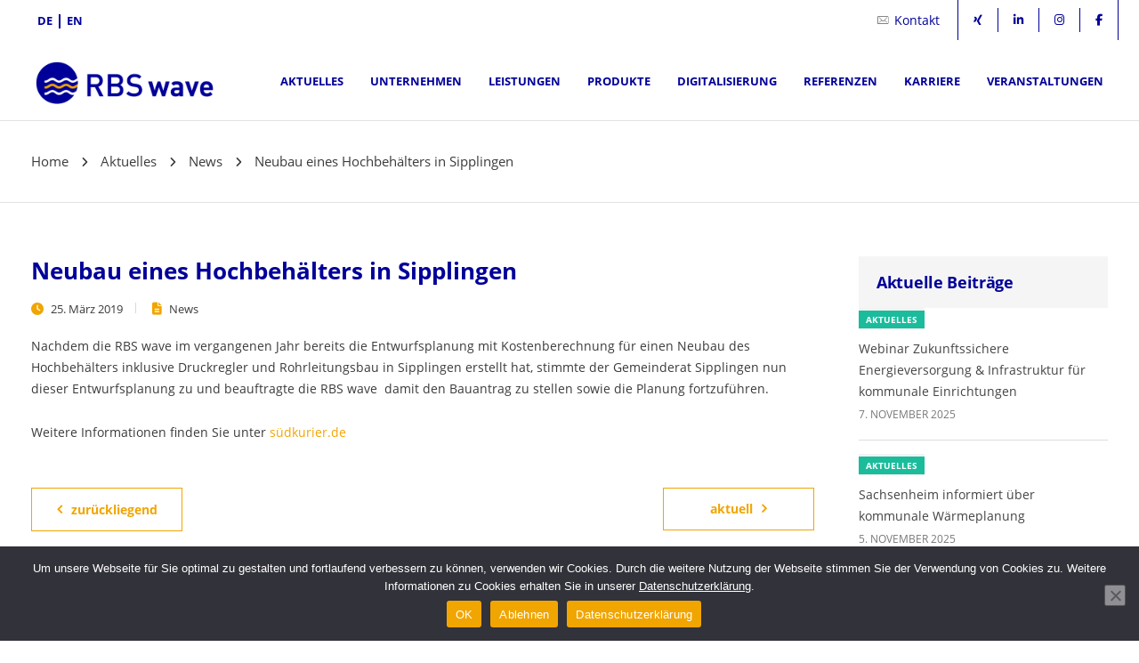

--- FILE ---
content_type: text/html; charset=UTF-8
request_url: https://www.rbs-wave.de/2019/neubau-eines-hochbehaelters-in-sipplingen/
body_size: 19216
content:
<!DOCTYPE html>
<html dir="ltr" lang="de-DE">
<head>
<meta charset="UTF-8">
<meta name="viewport" content="width=device-width, initial-scale=1">
<link rel="profile" href="https://gmpg.org/xfn/11">
<title>Neubau eines Hochbehälters in Sipplingen | RBS wave</title>
<style>img:is([sizes="auto" i], [sizes^="auto," i]){contain-intrinsic-size:3000px 1500px}</style>
<link rel="alternate" hreflang="de-de" href="https://www.rbs-wave.de/2019/neubau-eines-hochbehaelters-in-sipplingen/"/>
<link rel="alternate" hreflang="x-default" href="https://www.rbs-wave.de/2019/neubau-eines-hochbehaelters-in-sipplingen/"/>
<meta name="robots" content="max-snippet:-1, max-image-preview:large, max-video-preview:-1"/>
<meta name="author" content="Stefan Koch"/>
<link rel="canonical" href="https://www.rbs-wave.de/2019/neubau-eines-hochbehaelters-in-sipplingen/"/>
<meta name="generator" content="All in One SEO (AIOSEO) 4.9.0"/>
<script type="application/ld+json" class="aioseo-schema">{"@context":"https:\/\/schema.org","@graph":[{"@type":"Article","@id":"https:\/\/www.rbs-wave.de\/2019\/neubau-eines-hochbehaelters-in-sipplingen\/#article","name":"Neubau eines Hochbeh\u00e4lters in Sipplingen | RBS wave","headline":"Neubau eines Hochbeh\u00e4lters in Sipplingen","author":{"@id":"##author"},"publisher":{"@id":"https:\/\/www.rbs-wave.de\/#organization"},"image":{"@type":"ImageObject","url":"https:\/\/www.rbs-wave.de\/wp-content\/uploads\/RBS-wave_RGB_Logo-solo.jpg","@id":"https:\/\/www.rbs-wave.de\/#articleImage","width":626,"height":151},"datePublished":"2019-03-25T10:15:15+01:00","dateModified":"2019-03-25T10:15:15+01:00","inLanguage":"de-DE","mainEntityOfPage":{"@id":"https:\/\/www.rbs-wave.de\/2019\/neubau-eines-hochbehaelters-in-sipplingen\/#webpage"},"isPartOf":{"@id":"https:\/\/www.rbs-wave.de\/2019\/neubau-eines-hochbehaelters-in-sipplingen\/#webpage"},"articleSection":"Aktuelles, News"},{"@type":"BreadcrumbList","@id":"https:\/\/www.rbs-wave.de\/2019\/neubau-eines-hochbehaelters-in-sipplingen\/#breadcrumblist","itemListElement":[{"@type":"ListItem","@id":"https:\/\/www.rbs-wave.de#listItem","position":1,"name":"Home","item":"https:\/\/www.rbs-wave.de","nextItem":{"@type":"ListItem","@id":"https:\/\/www.rbs-wave.de\/aktuelles\/#listItem","name":"Aktuelles"}},{"@type":"ListItem","@id":"https:\/\/www.rbs-wave.de\/aktuelles\/#listItem","position":2,"name":"Aktuelles","item":"https:\/\/www.rbs-wave.de\/aktuelles\/","nextItem":{"@type":"ListItem","@id":"https:\/\/www.rbs-wave.de\/aktuelles\/news\/#listItem","name":"News"},"previousItem":{"@type":"ListItem","@id":"https:\/\/www.rbs-wave.de#listItem","name":"Home"}},{"@type":"ListItem","@id":"https:\/\/www.rbs-wave.de\/aktuelles\/news\/#listItem","position":3,"name":"News","item":"https:\/\/www.rbs-wave.de\/aktuelles\/news\/","nextItem":{"@type":"ListItem","@id":"https:\/\/www.rbs-wave.de\/2019\/neubau-eines-hochbehaelters-in-sipplingen\/#listItem","name":"Neubau eines Hochbeh\u00e4lters in Sipplingen"},"previousItem":{"@type":"ListItem","@id":"https:\/\/www.rbs-wave.de\/aktuelles\/#listItem","name":"Aktuelles"}},{"@type":"ListItem","@id":"https:\/\/www.rbs-wave.de\/2019\/neubau-eines-hochbehaelters-in-sipplingen\/#listItem","position":4,"name":"Neubau eines Hochbeh\u00e4lters in Sipplingen","previousItem":{"@type":"ListItem","@id":"https:\/\/www.rbs-wave.de\/aktuelles\/news\/#listItem","name":"News"}}]},{"@type":"Organization","@id":"https:\/\/www.rbs-wave.de\/#organization","name":"RBS wave","description":"Ihr kompetenter Partner f\u00fcr Energie, Wasser und Infrastruktur","url":"https:\/\/www.rbs-wave.de\/","logo":{"@type":"ImageObject","url":"https:\/\/www.rbs-wave.de\/wp-content\/uploads\/RBS-wave_RGB_Logo-solo.jpg","@id":"https:\/\/www.rbs-wave.de\/2019\/neubau-eines-hochbehaelters-in-sipplingen\/#organizationLogo","width":626,"height":151},"image":{"@id":"https:\/\/www.rbs-wave.de\/2019\/neubau-eines-hochbehaelters-in-sipplingen\/#organizationLogo"}},{"@type":"Person","@id":"##author","url":"#","name":"Stefan Koch","image":{"@type":"ImageObject","@id":"https:\/\/www.rbs-wave.de\/2019\/neubau-eines-hochbehaelters-in-sipplingen\/#authorImage","url":"https:\/\/secure.gravatar.com\/avatar\/89c08f0fd5a2d608a74432b2a5a35aee546c5abe1bd8c176f4a2b1d53d08c1fc?s=96&d=mm&r=g","width":96,"height":96,"caption":"Stefan Koch"}},{"@type":"WebPage","@id":"https:\/\/www.rbs-wave.de\/2019\/neubau-eines-hochbehaelters-in-sipplingen\/#webpage","url":"https:\/\/www.rbs-wave.de\/2019\/neubau-eines-hochbehaelters-in-sipplingen\/","name":"Neubau eines Hochbeh\u00e4lters in Sipplingen | RBS wave","inLanguage":"de-DE","isPartOf":{"@id":"https:\/\/www.rbs-wave.de\/#website"},"breadcrumb":{"@id":"https:\/\/www.rbs-wave.de\/2019\/neubau-eines-hochbehaelters-in-sipplingen\/#breadcrumblist"},"author":{"@id":"##author"},"creator":{"@id":"##author"},"datePublished":"2019-03-25T10:15:15+01:00","dateModified":"2019-03-25T10:15:15+01:00"},{"@type":"WebSite","@id":"https:\/\/www.rbs-wave.de\/#website","url":"https:\/\/www.rbs-wave.de\/","name":"RBS wave","description":"Ihr kompetenter Partner f\u00fcr Energie, Wasser und Infrastruktur","inLanguage":"de-DE","publisher":{"@id":"https:\/\/www.rbs-wave.de\/#organization"}}]}</script>
<link rel='dns-prefetch' href='//www.rbs-wave.de'/>
<link rel='dns-prefetch' href='//meet.jit.si'/>
<link rel="alternate" type="application/rss+xml" title="RBS wave &raquo; Feed" href="https://www.rbs-wave.de/feed/"/>
<link rel="stylesheet" type="text/css" href="//www.rbs-wave.de/wp-content/cache/wpfc-minified/9h45u1o7/cbrek.css" media="all"/>
<style id='classic-theme-styles-inline-css'>.wp-block-button__link{color:#fff;background-color:#32373c;border-radius:9999px;box-shadow:none;text-decoration:none;padding:calc(.667em + 2px) calc(1.333em + 2px);font-size:1.125em}.wp-block-file__button{background:#32373c;color:#fff;text-decoration:none}</style>
<style>.aioseo-toc-header{width:100%;position:relative}.aioseo-toc-header:has(.aioseo-toc-header-area){flex-direction:column;align-items:flex-start}.aioseo-toc-header .aioseo-toc-header-title{align-items:center;color:#434960;display:flex;flex:1 0 auto;font-size:24px;font-weight:700;line-height:125%;max-width:100%;gap:8px}.aioseo-toc-header .aioseo-toc-header-title .aioseo-toc-header-collapsible{display:flex;border-radius:2px;cursor:pointer;transition:transform .3s ease;background-color:#e5f0ff;box-sizing:border-box;justify-content:center;align-items:center}[dir=ltr] .aioseo-toc-header .aioseo-toc-header-title .aioseo-toc-header-collapsible{padding:8px 0 8px 10px}[dir=rtl] .aioseo-toc-header .aioseo-toc-header-title .aioseo-toc-header-collapsible{padding:8px 10px 8px 0}.aioseo-toc-header .aioseo-toc-header-title .aioseo-toc-header-collapsible svg{width:14px;height:14px}[dir=ltr] .aioseo-toc-header .aioseo-toc-header-title .aioseo-toc-header-collapsible svg{margin-right:10px}[dir=rtl] .aioseo-toc-header .aioseo-toc-header-title .aioseo-toc-header-collapsible svg{margin-left:10px}.aioseo-toc-header .aioseo-toc-header-instructions{color:#2c324c;font-size:16px;margin-bottom:0;margin-top:16px}.aioseo-toc-header .aioseo-toc-header-buttons{flex:0 1 auto}.aioseo-toc-contents{transition:transform .3s ease,opacity .3s ease;transform-origin:top;display:block;opacity:1;transform:scaleY(1);padding-top:12px}.aioseo-toc-collapsed{opacity:0;transform:scaleY(0);height:0;overflow:hidden}</style>
<style id='safe-svg-svg-icon-style-inline-css'>.safe-svg-cover{text-align:center}.safe-svg-cover .safe-svg-inside{display:inline-block;max-width:100%}.safe-svg-cover svg{fill:currentColor;height:100%;max-height:100%;max-width:100%;width:100%}</style>
<style id='global-styles-inline-css'>:root{--wp--preset--aspect-ratio--square:1;--wp--preset--aspect-ratio--4-3:4/3;--wp--preset--aspect-ratio--3-4:3/4;--wp--preset--aspect-ratio--3-2:3/2;--wp--preset--aspect-ratio--2-3:2/3;--wp--preset--aspect-ratio--16-9:16/9;--wp--preset--aspect-ratio--9-16:9/16;--wp--preset--color--black:#000000;--wp--preset--color--cyan-bluish-gray:#abb8c3;--wp--preset--color--white:#ffffff;--wp--preset--color--pale-pink:#f78da7;--wp--preset--color--vivid-red:#cf2e2e;--wp--preset--color--luminous-vivid-orange:#ff6900;--wp--preset--color--luminous-vivid-amber:#fcb900;--wp--preset--color--light-green-cyan:#7bdcb5;--wp--preset--color--vivid-green-cyan:#00d084;--wp--preset--color--pale-cyan-blue:#8ed1fc;--wp--preset--color--vivid-cyan-blue:#0693e3;--wp--preset--color--vivid-purple:#9b51e0;--wp--preset--gradient--vivid-cyan-blue-to-vivid-purple:linear-gradient(135deg,rgba(6,147,227,1) 0%,rgb(155,81,224) 100%);--wp--preset--gradient--light-green-cyan-to-vivid-green-cyan:linear-gradient(135deg,rgb(122,220,180) 0%,rgb(0,208,130) 100%);--wp--preset--gradient--luminous-vivid-amber-to-luminous-vivid-orange:linear-gradient(135deg,rgba(252,185,0,1) 0%,rgba(255,105,0,1) 100%);--wp--preset--gradient--luminous-vivid-orange-to-vivid-red:linear-gradient(135deg,rgba(255,105,0,1) 0%,rgb(207,46,46) 100%);--wp--preset--gradient--very-light-gray-to-cyan-bluish-gray:linear-gradient(135deg,rgb(238,238,238) 0%,rgb(169,184,195) 100%);--wp--preset--gradient--cool-to-warm-spectrum:linear-gradient(135deg,rgb(74,234,220) 0%,rgb(151,120,209) 20%,rgb(207,42,186) 40%,rgb(238,44,130) 60%,rgb(251,105,98) 80%,rgb(254,248,76) 100%);--wp--preset--gradient--blush-light-purple:linear-gradient(135deg,rgb(255,206,236) 0%,rgb(152,150,240) 100%);--wp--preset--gradient--blush-bordeaux:linear-gradient(135deg,rgb(254,205,165) 0%,rgb(254,45,45) 50%,rgb(107,0,62) 100%);--wp--preset--gradient--luminous-dusk:linear-gradient(135deg,rgb(255,203,112) 0%,rgb(199,81,192) 50%,rgb(65,88,208) 100%);--wp--preset--gradient--pale-ocean:linear-gradient(135deg,rgb(255,245,203) 0%,rgb(182,227,212) 50%,rgb(51,167,181) 100%);--wp--preset--gradient--electric-grass:linear-gradient(135deg,rgb(202,248,128) 0%,rgb(113,206,126) 100%);--wp--preset--gradient--midnight:linear-gradient(135deg,rgb(2,3,129) 0%,rgb(40,116,252) 100%);--wp--preset--font-size--small:13px;--wp--preset--font-size--medium:20px;--wp--preset--font-size--large:36px;--wp--preset--font-size--x-large:42px;--wp--preset--spacing--20:0.44rem;--wp--preset--spacing--30:0.67rem;--wp--preset--spacing--40:1rem;--wp--preset--spacing--50:1.5rem;--wp--preset--spacing--60:2.25rem;--wp--preset--spacing--70:3.38rem;--wp--preset--spacing--80:5.06rem;--wp--preset--shadow--natural:6px 6px 9px rgba(0, 0, 0, 0.2);--wp--preset--shadow--deep:12px 12px 50px rgba(0, 0, 0, 0.4);--wp--preset--shadow--sharp:6px 6px 0px rgba(0, 0, 0, 0.2);--wp--preset--shadow--outlined:6px 6px 0px -3px rgba(255, 255, 255, 1), 6px 6px rgba(0, 0, 0, 1);--wp--preset--shadow--crisp:6px 6px 0px rgba(0, 0, 0, 1);}:where(.is-layout-flex){gap:0.5em;}:where(.is-layout-grid){gap:0.5em;}body .is-layout-flex{display:flex;}.is-layout-flex{flex-wrap:wrap;align-items:center;}.is-layout-flex > :is(*, div){margin:0;}body .is-layout-grid{display:grid;}.is-layout-grid > :is(*, div){margin:0;}:where(.wp-block-columns.is-layout-flex){gap:2em;}:where(.wp-block-columns.is-layout-grid){gap:2em;}:where(.wp-block-post-template.is-layout-flex){gap:1.25em;}:where(.wp-block-post-template.is-layout-grid){gap:1.25em;}.has-black-color{color:var(--wp--preset--color--black) !important;}.has-cyan-bluish-gray-color{color:var(--wp--preset--color--cyan-bluish-gray) !important;}.has-white-color{color:var(--wp--preset--color--white) !important;}.has-pale-pink-color{color:var(--wp--preset--color--pale-pink) !important;}.has-vivid-red-color{color:var(--wp--preset--color--vivid-red) !important;}.has-luminous-vivid-orange-color{color:var(--wp--preset--color--luminous-vivid-orange) !important;}.has-luminous-vivid-amber-color{color:var(--wp--preset--color--luminous-vivid-amber) !important;}.has-light-green-cyan-color{color:var(--wp--preset--color--light-green-cyan) !important;}.has-vivid-green-cyan-color{color:var(--wp--preset--color--vivid-green-cyan) !important;}.has-pale-cyan-blue-color{color:var(--wp--preset--color--pale-cyan-blue) !important;}.has-vivid-cyan-blue-color{color:var(--wp--preset--color--vivid-cyan-blue) !important;}.has-vivid-purple-color{color:var(--wp--preset--color--vivid-purple) !important;}.has-black-background-color{background-color:var(--wp--preset--color--black) !important;}.has-cyan-bluish-gray-background-color{background-color:var(--wp--preset--color--cyan-bluish-gray) !important;}.has-white-background-color{background-color:var(--wp--preset--color--white) !important;}.has-pale-pink-background-color{background-color:var(--wp--preset--color--pale-pink) !important;}.has-vivid-red-background-color{background-color:var(--wp--preset--color--vivid-red) !important;}.has-luminous-vivid-orange-background-color{background-color:var(--wp--preset--color--luminous-vivid-orange) !important;}.has-luminous-vivid-amber-background-color{background-color:var(--wp--preset--color--luminous-vivid-amber) !important;}.has-light-green-cyan-background-color{background-color:var(--wp--preset--color--light-green-cyan) !important;}.has-vivid-green-cyan-background-color{background-color:var(--wp--preset--color--vivid-green-cyan) !important;}.has-pale-cyan-blue-background-color{background-color:var(--wp--preset--color--pale-cyan-blue) !important;}.has-vivid-cyan-blue-background-color{background-color:var(--wp--preset--color--vivid-cyan-blue) !important;}.has-vivid-purple-background-color{background-color:var(--wp--preset--color--vivid-purple) !important;}.has-black-border-color{border-color:var(--wp--preset--color--black) !important;}.has-cyan-bluish-gray-border-color{border-color:var(--wp--preset--color--cyan-bluish-gray) !important;}.has-white-border-color{border-color:var(--wp--preset--color--white) !important;}.has-pale-pink-border-color{border-color:var(--wp--preset--color--pale-pink) !important;}.has-vivid-red-border-color{border-color:var(--wp--preset--color--vivid-red) !important;}.has-luminous-vivid-orange-border-color{border-color:var(--wp--preset--color--luminous-vivid-orange) !important;}.has-luminous-vivid-amber-border-color{border-color:var(--wp--preset--color--luminous-vivid-amber) !important;}.has-light-green-cyan-border-color{border-color:var(--wp--preset--color--light-green-cyan) !important;}.has-vivid-green-cyan-border-color{border-color:var(--wp--preset--color--vivid-green-cyan) !important;}.has-pale-cyan-blue-border-color{border-color:var(--wp--preset--color--pale-cyan-blue) !important;}.has-vivid-cyan-blue-border-color{border-color:var(--wp--preset--color--vivid-cyan-blue) !important;}.has-vivid-purple-border-color{border-color:var(--wp--preset--color--vivid-purple) !important;}.has-vivid-cyan-blue-to-vivid-purple-gradient-background{background:var(--wp--preset--gradient--vivid-cyan-blue-to-vivid-purple) !important;}.has-light-green-cyan-to-vivid-green-cyan-gradient-background{background:var(--wp--preset--gradient--light-green-cyan-to-vivid-green-cyan) !important;}.has-luminous-vivid-amber-to-luminous-vivid-orange-gradient-background{background:var(--wp--preset--gradient--luminous-vivid-amber-to-luminous-vivid-orange) !important;}.has-luminous-vivid-orange-to-vivid-red-gradient-background{background:var(--wp--preset--gradient--luminous-vivid-orange-to-vivid-red) !important;}.has-very-light-gray-to-cyan-bluish-gray-gradient-background{background:var(--wp--preset--gradient--very-light-gray-to-cyan-bluish-gray) !important;}.has-cool-to-warm-spectrum-gradient-background{background:var(--wp--preset--gradient--cool-to-warm-spectrum) !important;}.has-blush-light-purple-gradient-background{background:var(--wp--preset--gradient--blush-light-purple) !important;}.has-blush-bordeaux-gradient-background{background:var(--wp--preset--gradient--blush-bordeaux) !important;}.has-luminous-dusk-gradient-background{background:var(--wp--preset--gradient--luminous-dusk) !important;}.has-pale-ocean-gradient-background{background:var(--wp--preset--gradient--pale-ocean) !important;}.has-electric-grass-gradient-background{background:var(--wp--preset--gradient--electric-grass) !important;}.has-midnight-gradient-background{background:var(--wp--preset--gradient--midnight) !important;}.has-small-font-size{font-size:var(--wp--preset--font-size--small) !important;}.has-medium-font-size{font-size:var(--wp--preset--font-size--medium) !important;}.has-large-font-size{font-size:var(--wp--preset--font-size--large) !important;}.has-x-large-font-size{font-size:var(--wp--preset--font-size--x-large) !important;}:where(.wp-block-post-template.is-layout-flex){gap:1.25em;}:where(.wp-block-post-template.is-layout-grid){gap:1.25em;}:where(.wp-block-columns.is-layout-flex){gap:2em;}:where(.wp-block-columns.is-layout-grid){gap:2em;}:root :where(.wp-block-pullquote){font-size:1.5em;line-height:1.6;}</style>
<link rel="stylesheet" type="text/css" href="//www.rbs-wave.de/wp-content/cache/wpfc-minified/7l35lomi/fxr14.css" media="all"/>
<style id='kd_addon_style-inline-css'>.tt_button:hover .iconita,.tt_button.second-style .iconita,#single-page #comments input[type="submit"]:hover,.tt_button.tt_secondary_button,.tt_button.tt_secondary_button .iconita,.es-accordion .es-time,.wpb-js-composer .vc_tta-container .vc_tta-color-white.vc_tta-style-modern .vc_tta-tab.vc_active a,.team-member.design-two:hover .team-socials .fab:hover,.team-member.design-two .team-socials .fab:hover,.vc_toggle_title:hover h4,.footer_widget ul a:hover,.breadcrumbs a:hover,.woocommerce #payment #place_order:hover,.woocommerce-page #payment #place_order:hover,.portfolio-meta.share-meta .fab:hover,.woocommerce #respond input#submit:hover,.woocommerce a.button:hover,.blog-single-title a:hover,.lower-footer a:hover,.kd-price-block .pb-content-wrap h4 a:hover,.woocommerce button.button:hover,.socials-widget a:hover .fab,.socials-widget a:hover,#customizer .etalon-tooltip,.footer_widget .menu li a:hover,.woocommerce button.button:hover,#commentform #submit,#single-page .single-page-content .widget ul li a:hover,.team-member.design-two .team-content .team-subtitle,#comments .reply a:hover,#comments .comment-meta a:hover,#kd-slider .secondary_slider,#single-page .single-page-content .widget ul li.current-menu-item a,.team-socials .fab:hover,#posts-content .post .tt_button:hover .fas,#posts-content .post .tt_button:hover,.topbar-socials a:hover .fab,.pricing .pricing-price,.pricing-table .tt_button,.topbar-phone .iconsmind-Telephone ,.topbar-email .iconsmind-Mail,.topbar-address .iconsmind-Map-Marker2,.modal-content-contact .key-icon-box .service-heading a:hover,.kd-photobox:hover .phb-content h4,.modal-menu-item:focus,.modal-menu-item,.pricing-table.active .tt_button:hover,.footer-business-content a:hover,.vc_grid-item-mini .vc_gitem-zone .vc_btn3.vc_btn3-style-custom,.woocommerce .star-rating span,.navbar-default .nav li.active a,.navbar-default.navbar-shrink .nav li.active a,.es-accordion .es-heading h4 a:hover,.keydesign-cart ul.product_list_widget .cart-item:hover,.woocommerce .keydesign-cart ul.product_list_widget .cart-item:hover,#customizer .options a:hover i,.woocommerce .price_slider_wrapper .price_slider_amount .button,#customizer .options a:hover,#single-page input[type="submit"]:hover,#posts-content .post input[type="submit"]:hover,.active .pricing-option .fas,.woocommerce div.product .woocommerce-tabs ul.tabs li a:hover,#comments .reply a:hover,.meta-content .tags a:hover,.navigation.pagination .next,.woocommerce-cart#single-page table.cart .product-name a:hover,.navigation.pagination .prev,.navbar-default .nav li a:hover,.woocommerce span.onsale,.product_meta a:hover,.tags a:hover,.tagcloud a:hover,.tt_button.second-style,.lower-footer .pull-right a:hover,.woocommerce-review-link:hover,.navbar.navbar-default a:hover,.section .wpcf7-mail-sent-ok,.upper-footer .modal-menu-item,.video-socials a:hover .fa,.kd_pie_chart .pc-link a:hover,.navbar-default.navbar-shrink .modal-menu-item:hover,.navbar-default.navbar-shrink .nav li a:hover,.navbar-default.navbar-shrink .nav li a:focus,.vc_grid-item-mini .vc_gitem_row .vc_gitem-col h4:hover,.navbar-default.navbar-shrink .nav li a:hover,.navbar-default.navbar-shrink .nav li a:focus,.fa,.fab,.fad,.fal,.far,.fas,.wpcf7 .wpcf7-submit:hover,.contact .wpcf7-response-output,.video-bg .secondary-button:hover,#headerbg li a.active,#headerbg li a.active:hover,.footer-nav a:hover ,.wpb_wrapper .menu a:hover ,.text-danger,.blog_widget ul li a:before,.pricing .fa,.pricing .fas,.pricing .far,.pricing .fab,.pricing .fal,.pricing .fad,code,#single-page .single-page-content ul li:before,.blog_widget ul li a:hover,.features-tabs .tab.active h5,.subscribe-form header .wpcf7-submit,#posts-content .page-content ul li:before,.chart-content .nc-icon-outline,.chart,.row .vc_custom_heading a:hover,.features-tabs .tab.active .fa,.features-tabs .tab.active p,.secondary-button-inverse,.primary-button.button-inverse:hover,.primary-button,a,.kd-process-steps .pss-step-number span,.page-404 .section-heading,.navbar-default .navbar-nav > .active > a,.pss-link a:hover,.woocommerce-cart #single-page .cart_totals table td,.kd_number_string,.featured_content_parent .active-elem h4,.contact-map-container .toggle-map:hover .fa,.contact-map-container .toggle-map:hover,.testimonials.slider .tt-container:before,.tt_button:hover,.nc-icon-outline,#posts-content .blog-content ul li:before,#posts-content .page-content ul li:before,.woocommerce ul.products li.product h3:hover,.woocommerce ul.products li.product:hover h2,.woocommerce ul.products li.product:hover .price,.woocommerce ul.products li.product:hover .categories a,.wpb_text_column ol>li:before,.wpb_text_column ul>li:before,.key-icon-box .ib-link a:hover{color:#000099;}#kd-slider .custom.tparrows.tparrows{background-color:#000099 !important;}.navbar.navbar-default .modal-menu-item:hover{border-color:#000099!important;}.key-icon-box .ib-link a:hover{color:#000099 !important;}body.maintenance-mode .wpcf7-submit,.woocommerce-product-search input[type="submit"],.searchform #searchsubmit,#kd-slider,.kd-contact-form.light_background .wpcf7 .wpcf7-submit,.footer-newsletter-form .wpcf7 .wpcf7-submit,.play-video,.kd_progressbarfill,.phone-wrapper,.woocommerce input.button,#single-page input[type="submit"],.email-wrapper,.footer-business-info.footer-socials .footer-social-icons a:hover,.modal-content-inner,.navbar-default .nav li a::after,.parallax.with-overlay:after,.tt_button.tt_secondary_button:hover,.woocommerce-cart #single-page table.cart .button[name="update_cart"]:hover,.modal-menu-item:hover,.pricing-table .tt_button:hover,.contact-map-container .business-info-wrapper,.modal-content-inner .wpcf7-not-valid-tip,.wpb-js-composer .vc_tta-container .vc_tta.vc_tta-style-classic .vc_tta-tabs-container .vc_tta-tabs-list li.vc_active a,.tt_button.second-style:hover,.pricing-table.active .tt_button,#customizer .screenshot a,.heading-separator,.section .wpcf7-not-valid-tip,.back-to-top:hover,.port-prev.tt_button:hover,.port-next.tt_button:hover,.owl-controls .owl-buttons div:hover,.row .vc_toggle_default .vc_toggle_icon,.row .vc_toggle_default .vc_toggle_icon::after,.row .vc_toggle_default .vc_toggle_icon::before,.woocommerce ul.products li.product .added_to_cart,.woocommerce #respond input#submit,.woocommerce a.button,.woocommerce nav.woocommerce-pagination ul li a:hover,.upper-footer .modal-menu-item:hover,.contact-map-container .toggle-map,.portfolio-item .portfolio-content,.tt_button,.owl-controls .owl-page span,.woocommerce a.remove:hover,.pricing .secondary-button.secondary-button-inverse:hover,.with-overlay .parallax-overlay,.secondary-button.secondary-button-inverse:hover,.secondary-button,#kd-slider .bullet-bar.tparrows,.primary-button.button-inverse,#posts-content .post input[type="submit"],.btn-xl,.with-overlay,.vc_grid-item-mini .vc_gitem-zone .vc_btn3.vc_btn3-style-custom:hover,.woocommerce .price_slider_wrapper .ui-slider-horizontal .ui-slider-range,.separator,.woocommerce button.button,.cb-container.cb_main_color:hover,.keydesign-cart .buttons .btn:hover,.woocommerce .keydesign-cart .buttons .btn:hover,.woocommerce ul.products li.product .button:hover,#posts-content #comments input[type="submit"]:hover,#single-page #comments input[type="submit"]:hover,.contact-map-container .toggle-map:hover,.wpcf7 .wpcf7-submit:hover,.testimonials.slider .owl-controls span,.navigation.pagination .next:hover,#single-page .vc_col-sm-3 .wpcf7 .wpcf7-submit,.spinner:before,#posts-content .blog_widget .wpcf7 input[type="submit"],.navigation.pagination .prev:hover{background-color:#000099;}#single-page #comments input[type="submit"]:hover,#posts-content #comments input[type="submit"]:hover,.navigation.pagination .next,.navigation.pagination .prev,.port-prev.tt_button,.port-next.tt_button,.upper-footer .modal-menu-item,.wpcf7 .wpcf7-submit:hover,.tt_button,.navigation.pagination .next,.navigation.pagination .prev,.modal-menu-item:focus,.modal-menu-item,.woocommerce ul.products li.product .button:hover,.woocommerce .price_slider_wrapper .ui-slider .ui-slider-handle,.woocommerce nav.woocommerce-pagination ul li a:hover,.pricing.active,.vc_grid-item-mini .vc_gitem-zone .vc_btn3.vc_btn3-style-custom,.primary-button.button-inverse:hover,.primary-button.button-inverse,.keydesign-cart .buttons .btn,.woocommerce .keydesign-cart .buttons .btn,.wpcf7 .wpcf7-submit,.owl-controls .owl-buttons div:hover,.woocommerce button.button,.woocommerce a.button,#commentform #submit,.woocommerce input.button,.owl-controls .owl-page.active span,.owl-controls .owl-page:hover span{border:2px solid #000099;}.modal-content-inner:before{border-right:12px solid #000099;}.wp-block-search .wp-block-search__label,#wrapper .widget_block h2,.page-404 .tt_button,#wrapper .widget-title,.blockquote-reverse,blockquote,#posts-content .blog_widget .wpcf7 input[type="submit"],.testimonials.slider .owl-controls .owl-page.active span,.tags a:hover,.tagcloud a:hover,.contact-map-container .toggle-map:hover,.navigation.pagination .next:hover,.navigation.pagination .prev:hover,.contact .wpcf7-response-output,.video-bg .secondary-button,#single-page .single-page-content .widget .widgettitle,.image-bg .secondary-button,.contact .wpcf7-form-control-wrap textarea.wpcf7-form-control:focus,.contact .wpcf7-form-control-wrap input.wpcf7-form-control:focus,.team-member-down:hover .triangle,.team-member:hover .triangle,.secondary-button-inverse,.vc_separator .vc_sep_holder .vc_sep_line{border-color:#000099;}.kd-search-bar .topbar-search-container,.keydesign-cart .keydesign-cart-dropdown,#main-menu .navbar-nav .menu-item-has-children .dropdown-menu,.navbar-nav .menu-item-has-children .dropdown-menu{border-top-color:#000099;}.wpb-js-composer .vc_tta-container.vc_tta-tabs.vc_tta-tabs-position-left .vc_tta-tab:before{border-right:9px solid #000099;}.wpb-js-composer .vc_tta-container .vc_tta.vc_tta-style-classic .vc_tta-tabs-container .vc_tta-tabs-list li:before{border-top:9px solid #000099;}h1,h2,h3,h4,h5,h6,.kd-calltoaction .tt_button.tt_secondary_button,.kd_progress_bar .kd_progb_head .kd-progb-title h4,.key-icon-box .ib-link a,.wpb-js-composer .vc_tta-container .vc_tta.vc_tta-style-classic .vc_tta-tabs-container .vc_tta-tabs-list li a,.es-accordion .es-heading h4 a,.wpb-js-composer .vc_tta-color-white.vc_tta-style-modern .vc_tta-tab>a:hover,#comments .fn,#comments .fn a,.blog_widget ul li a,.portfolio-block h4,.navbar.navbar-default.navbar-shrink .keydesign-cart .badge,.rw-author-details h4,.testimonials.slider .author,.testimonials.slider .tt-content h6,.vc_grid-item-mini .vc_gitem_row .vc_gitem-col h4,.navbar-default.navbar-shrink .nav li a,.navbar.navbar-default.navbar-shrink .keydesign-cart .cart-icon,.team-content h5,.key-icon-box .service-heading,.blog_widget #wp-calendar caption,.post a:hover,.kd_pie_chart .kd_pc_title,.kd_pie_chart .pc-link a,.testimonials .tt-content h4,.kd-photobox .phb-content h4,.kd-process-steps .pss-text-area h4,.widget-title,.kd-promobox .prb-content h4,.kd_counter_units,.large-counter .kd_counter_text,.bp-content h4,.reply-title,.product_meta,.blog-header .section-heading,.testimonial-cards .tcards-title,.testimonial-cards .tcards_header .tcards-name,.woocommerce-result-count,.pss-link a,.navbar-default .nav li a,.logged-in .navbar-nav a,.navbar-nav .menu-item a,.woocommerce table.shop_attributes th,.team-member.design-two .team-socials .fab,.portfolio-block strong,.keydesign-cart .nc-icon-outline-cart,.portfolio-meta.share-meta .fab,.woocommerce .price_slider_wrapper .price_slider_amount,.subscribe input[type="submit"],.port-prev.tt_button,.port-next.tt_button,.es-accordion .es-speaker-container .es-speaker-name,.pricing-title,.wpcf7-select,#main-menu .navbar-nav .menu-item-has-children:hover .dropdown-menu .dropdown:before,.woocommerce div.product .woocommerce-tabs ul.tabs li.active a,.woocommerce-cart#single-page table.cart .product-name a,.wpb-js-composer .vc_tta-container .vc_tta-color-white.vc_tta-style-modern .vc_tta-tab>a,.pricing .pricing-time,.rw_rating .rw-title,.group_table .label,.tt_button.btn_secondary_color.tt_secondary_button,.tt_button.btn_secondary_color.tt_secondary_button .iconita,.tt_button.btn_secondary_color:hover,.tt_button.btn_secondary_color:hover .iconita,.cb-container.cb_transparent_color:hover .cb-heading,.app-gallery .ag-section-desc h4,.single-post .wpb_text_column strong,.owl-controls .owl-buttons div,.team-socials .fab,.single-post.page .breadcrumbs,#posts-content .entry-meta a:hover,#single-page .single-page-content .widget ul li a,.modal-content-contact .key-icon-box .service-heading a,.topbar-phone a,.topbar-email a,.topbar-address,.woocommerce-ordering select,.woocommerce div.product .woocommerce-tabs .panel #reply-title,.page-404 .section-subheading,.showcoupon:hover,body.maintenance-mode .countdown,.blog-single-title a,.kd-price-block .pb-content-wrap h4 a,.kd-search-bar #s,.socials-widget a .fa,.socials-widget a,.keydesign-cart .cart-icon,.keydesign-cart .buttons .btn,.woocommerce .keydesign-cart .buttons .btn,.woocommerce #coupon_code,.woocommerce .quantity .qty,.kd-price-block .pb-content-wrap .pb-pricing-wrap,.testimonials .tt-content .content{color:#000099;}@media(max-width:960px){.single-post.page .breadcrumbs {color: #000099 !important;}}.ib-link.iconbox-main-color a:hover{color:#000099 !important;}.woocommerce-product-search input[type="submit"]:hover,.searchform #searchsubmit:hover,#kd-slider .bullet-bar.tparrows:hover,.tt_button.btn_secondary_color.tt_button.tt_secondary_button:hover,.tt_button.btn_secondary_color,.cb-container:hover,#header{background-color:#000099;}.kd-contact-form.light_background .wpcf7 .wpcf7-submit:hover{background-color:#000099 !important;}.kd_counter_number:after{background-color:#3b3b3b;}.tt_button.btn_secondary_color,.testimonials.slider .owl-controls .owl-page:hover span{border-color:#000099;}.cb-container.cb_transparent_color:hover .cb-text-area p,#single-page .kd-photobox a .phb-content p,.kd-photobox a .phb-content p{color:#3b3b3b;}.wpcf7 .wpcf7-text::-webkit-input-placeholder{color:#000099;}.wpcf7 .wpcf7-text::-moz-placeholder{color:#000099;}.wpcf7 .wpcf7-text:-ms-input-placeholder{color:#000099;}.wpcf7-form-control-wrap textarea::-webkit-input-placeholder{color:#000099;}.wpcf7-form-control-wrap textarea::-moz-placeholder{color:#000099;}.wpcf7-form-control-wrap textarea:-ms-input-placeholder{color:#000099;}.footer-newsletter-form .wpcf7-form .wpcf7-email,.footer-business-info.footer-socials .footer-social-icons a,.upper-footer{background-color:#FFFFFF;}.footer-business-info,.lower-footer{background-color:#000099;}.lower-footer,.upper-footer{color:#FFFFFF;}.upper-footer .widget-title,.upper-footer .modal-menu-item{color:#FFFFFF;}.home .with-topbar-sticky.navbar-shrink .topbar-phone .iconsmind-Telephone,.home .with-topbar-sticky.navbar-shrink .topbar-email .iconsmind-Mail,.home .with-topbar-sticky.navbar-shrink .topbar-address .iconsmind-Map-Marker2,.home .with-topbar-sticky.navbar-shrink .topbar-address,.home .navbar.navbar-default.with-topbar-sticky.navbar-shrink .topbar-socials a,.home .navbar.navbar-default.with-topbar-sticky.navbar-shrink .topbar-phone a,.home .navbar.navbar-default.with-topbar-sticky.navbar-shrink .topbar-email a,.topbar-phone .iconsmind-Telephone,.topbar-email .iconsmind-Mail,.topbar-address .iconsmind-Map-Marker2,.navbar.navbar-default .topbar-socials a,.navbar.navbar-default .topbar-phone a,.topbar-address,.navbar.navbar-default .topbar-email a,.navbar.navbar-default .topbar-address a{color:#000099 !important;}.home .navbar.navbar-default .topbar-phone a:hover,.home .navbar.navbar-default .topbar-email a:hover,.navbar.navbar-default .topbar-socials a:hover .fab,.navbar.navbar-default .topbar-phone a:hover,.navbar.navbar-default .topbar-email a:hover,.navbar.navbar-default .topbar-address a:hover{color:#F1A500 !important;}.navbar.navbar-default.contained .container,.navbar.navbar-default .container,.navbar.navbar-default .topbar,.navbar.navbar-default.navbar-shrink.fixed-menu,.keydesign-cart .keydesign-cart-dropdown,.navbar.navbar-default .dropdown-menu,.navbar.navbar-default{background-color:#FFFFFF !important;}.navbar.navbar-default.contained .topbar .container,.navbar.navbar-default .topbar,.navbar.navbar-default .topbar .container{background-color:#FFFFFF !important;}@media(min-width:960px){}.keydesign-cart .keydesign-cart-dropdown,#main-menu .navbar-nav .menu-item-has-children .dropdown-menu,.navbar-nav .menu-item-has-children .dropdown-menu,.navbar.navbar-default.navbar-shrink .keydesign-cart .keydesign-cart-dropdown,.navbar.navbar-default.navbar-shrink .container,.navbar.navbar-default.navbar-shrink .dropdown-menu,.navbar.navbar-default.navbar-shrink.contained .container,body:not(.home) .navbar.navbar-default.contained .container,.navbar.navbar-default.navbar-shrink,.navbar.navbar-default.navbar-shrink .topbar{background-color:#FFFFFF !important;}.navbar.navbar-default #main-menu .menu-item-has-children:hover .dropdown-menu .dropdown:before,.keydesign-cart .cart-icon,.keydesign-cart .badge,.kd-search-bar .toggle-search,.navbar.navbar-default.navbar-shrink.fixed-menu a,.keydesign-cart .nc-icon-outline-cart,.navbar.navbar-default a{color:#000099 !important;}.modal-menu-item{border-color:#000099 !important;}.navbar.navbar-default.navbar-shrink .modal-menu-item:hover{border-color:#F1A500 !important;}.navbar-default .navbar-toggle .icon-bar{background-color:#000099 !important;}.navbar.navbar-default.navbar-shrink #main-menu .menu-item-has-children:hover .dropdown-menu .dropdown:before,#main-menu .navbar-nav .menu-item-has-children .mobile-dropdown,#main-menu .navbar-nav .menu-item-has-children .dropdown-menu a,.navbar-nav .menu-item-has-children .dropdown-menu a,.keydesign-cart ul.product_list_widget .cart-item,.navbar.navbar-default.navbar-shrink .keydesign-cart .keydesign-cart-dropdown,.navbar.navbar-default.navbar-shrink .keydesign-cart .nc-icon-outline-cart,.navbar.navbar-default.navbar-shrink a,.navbar.navbar-default.navbar-shrink .keydesign-cart .badge,.navbar.navbar-default.navbar-shrink .keydesign-cart .cart-icon,.navbar.navbar-default.navbar-shrink .kd-search-bar .toggle-search,.keydesign-cart .buttons .btn,.woocommerce .keydesign-cart .buttons .btn,body:not(.home) .keydesign-cart .badge,.single-post .navbar.navbar-default .keydesign-cart .cart-icon,.blog .navbar.navbar-default .keydesign-cart .cart-icon,.woocommerce .navbar.navbar-default .keydesign-cart .cart-icon,.archive .navbar.navbar-default .keydesign-cart .cart-icon,.search .navbar.navbar-default .keydesign-cart .cart-icon,.error404.navbar.navbar-default .keydesign-cart .cart-icon,.single-portfolio .navbar.navbar-default .keydesign-cart .cart-icon{color:#000099 !important;}.navbar.navbar-default a:hover{color:#F1A500 !important;}.navbar-default .nav li a::after{background-color:#F1A500 !important;}.keydesign-cart ul.product_list_widget .cart-item:hover,.navbar-default.navbar-shrink .nav li.active a,#main-menu .navbar-nav .menu-item-has-children .dropdown-menu a:hover,.navbar-nav .menu-item-has-children .dropdown-menu a:hover,body:not(.home) .navbar a:hover,.navbar-default .nav li.active a,.navbar.navbar-default.navbar-shrink a:hover{color:#F1A500 !important;}body:not(.home) .navbar-default .nav li a::after,.navbar-default.navbar-shrink .nav li a::after{background-color:#F1A500 !important;}.navbar-default.navbar-shrink .modal-menu-item{border-color:#000099!important;}#logo .logo{color:#2F2F2F !important;}.navbar-shrink #logo .logo{color:#2F2F2F !important;}body,.box{color:#3b3b3b;font-weight:400;font-family:"Arial,Helvetica,sans-serif";font-size:14px;text-align:left;line-height:24px;}.container h1,.container h2,.container h3,.pricing .col-lg-3,.chart,.pb_counter_number,.pc_percent_container{color:#000099;font-weight:700;font-size:32px;text-align:left;line-height:45px;text-transform:inherit;}.topbar-phone,.topbar-email,.topbar-address,.topbar-socials a{font-weight:400;font-size:13px;}.navbar-default .nav li a,.modal-menu-item{font-weight:700;font-size:13px;text-transform:uppercase;}@media(max-width:960px){#logo .logo{color:#000099 !important;}.navbar.navbar-default{background-color:#FFFFFF !important;}.navbar.navbar-default a,.modal-menu-item,.navbar-nav .menu-item a {color: #000099 !important;}}</style>
<link rel="stylesheet" type="text/css" href="//www.rbs-wave.de/wp-content/cache/wpfc-minified/kxvqzguc/g0w7q.css" media="all"/>
<link rel="https://api.w.org/" href="https://www.rbs-wave.de/wp-json/"/><link rel="alternate" title="JSON" type="application/json" href="https://www.rbs-wave.de/wp-json/wp/v2/posts/9296"/><link rel="EditURI" type="application/rsd+xml" title="RSD" href="https://www.rbs-wave.de/xmlrpc.php?rsd"/>
<link rel='shortlink' href='https://www.rbs-wave.de/?p=9296'/>
<link rel="alternate" title="oEmbed (JSON)" type="application/json+oembed" href="https://www.rbs-wave.de/wp-json/oembed/1.0/embed?url=https%3A%2F%2Fwww.rbs-wave.de%2F2019%2Fneubau-eines-hochbehaelters-in-sipplingen%2F"/>
<link rel="alternate" title="oEmbed (XML)" type="text/xml+oembed" href="https://www.rbs-wave.de/wp-json/oembed/1.0/embed?url=https%3A%2F%2Fwww.rbs-wave.de%2F2019%2Fneubau-eines-hochbehaelters-in-sipplingen%2F&#038;format=xml"/>
<meta name="generator" content="Redux 4.5.8"/><meta name="generator" content="WPML ver:4.8.4 stt:1,3;"/>
<meta name="google-site-verification" content="0MvKZT_ykSPnO9eq6iHE0kuk8WGdP7ZmR-67BsN9eRs"/>
<meta name="referrer" content="same-origin">
<meta name="generator" content="Powered by WPBakery Page Builder - drag and drop page builder for WordPress."/>
<meta name="generator" content="Powered by Slider Revolution 6.6.8 - responsive, Mobile-Friendly Slider Plugin for WordPress with comfortable drag and drop interface."/>
<style>.wprpsp-recent-post-carousel button.slick-next, .wprpsp-recent-post-carousel button.slick-prev{height:40px !important;}
.wprpsp-recent-post-carousel .slick-prev{left:auto;right:40px;}
.wprpsp-recent-post-carousel.wprpsp-design-5.slides-to-show-1 .slick-arrow, .wprpsp-recent-post-carousel.wprpsp-design-5.slides-to-show-2 .slick-arrow{top:-20px !important;}
wprpsp-carousel-pro-slider-wrp{padding-top:20px;}</style>
<link rel="icon" href="https://www.rbs-wave.de/wp-content/uploads/RBS-wave_site_icon-60x60.png" sizes="32x32"/>
<link rel="icon" href="https://www.rbs-wave.de/wp-content/uploads/RBS-wave_site_icon.png" sizes="192x192"/>
<link rel="apple-touch-icon" href="https://www.rbs-wave.de/wp-content/uploads/RBS-wave_site_icon.png"/>
<meta name="msapplication-TileImage" content="https://www.rbs-wave.de/wp-content/uploads/RBS-wave_site_icon.png"/>
<style id="wp-custom-css">h1.section-heading{-moz-hyphens:auto;-ms-hyphens:auto;-o-hyphens:auto;-webkit-hyphens:auto;hyphens:auto;word-wrap:break-word;}</style>
<noscript><style>.wpb_animate_when_almost_visible{opacity:1;}</style></noscript>    </head>
<body class="wp-singular post-template-default single single-post postid-9296 single-format-standard wp-theme-etalon wp-child-theme-etalon-child cookies-not-set category-aktuelles category-news wpml-de wpb-js-composer js-comp-ver-6.10.0 vc_responsive">
<div id="preloader">
<div class="spinner"></div></div><nav class="navbar navbar-default navbar-fixed-top contained with-topbar">
<div class="topbar first-template">
<div id="rbs-topbar" class="container">
<div class="topbar-contact">
<span class="topbar-phone">
<div class="wpml-ls-statics-shortcode_actions wpml-ls wpml-ls-legacy-list-horizontal"> <ul role="menu"><li class="wpml-ls-slot-shortcode_actions wpml-ls-item wpml-ls-item-de wpml-ls-current-language wpml-ls-first-item wpml-ls-item-legacy-list-horizontal" role="none"> <a href="https://www.rbs-wave.de/2019/neubau-eines-hochbehaelters-in-sipplingen/" class="wpml-ls-link" role="menuitem"> <span class="wpml-ls-native" role="menuitem">DE</span></a> </li><li class="wpml-ls-slot-shortcode_actions wpml-ls-item wpml-ls-item-en wpml-ls-last-item wpml-ls-item-legacy-list-horizontal" role="none"> <a href="https://www.rbs-wave.de/en/" class="wpml-ls-link" role="menuitem" aria-label="Zu EN wechseln" title="Zu EN wechseln"> <span class="wpml-ls-native" lang="en">EN</span></a> </li></ul></div></span></div><div class="topbar-socials">  <a href="https://www.xing.com/companies/rbswavegmbh" target="_blank"><span class="fab fa-xing"></span></a> <a href="https://de.linkedin.com/company/rbs-wave-gmbh" target="_blank"><span class="fab fa-linkedin-in"></span></a> <a href="https://instagram.com/rbs_wave?igshid=NTc4MTIwNjQ2YQ==" target="_blank"><span class="fab fa-instagram"></span></a> <a href="https://www.facebook.com/profile.php?id=100090284204139" target="_blank"><span class="fab fa-facebook-f"></span></a></div><div class="topbar-kontakt"><span class="iconsmind-Mail"></span><a href="https://www.rbs-wave.de/kontakt/">Kontakt</a></div></div></div><div class="container">
<div id="logo"> <a class="logo" href="https://www.rbs-wave.de"> <img class="fixed-logo" src="https://www.rbs-wave.de/wp-content/uploads/RBS-wave_RGB_Logo-solo-1.png" width="200" alt="RBS wave"/> <img class="nav-logo" src="https://www.rbs-wave.de/wp-content/uploads/RBS-wave_RGB_Logo-solo-1.png" width="200" alt="RBS wave"/> </a></div><div class="navbar-header page-scroll"> <button type="button" class="navbar-toggle" data-toggle="collapse" data-target="#main-menu"> <span class="icon-bar"></span> <span class="icon-bar"></span> <span class="icon-bar"></span> </button></div><div id="main-menu" class="collapse navbar-collapse navbar-right"> <ul id="menu-hauptmenue" class="nav navbar-nav"><li id="menu-item-226" class="menu-item menu-item-type-taxonomy menu-item-object-category current-post-ancestor current-menu-parent current-post-parent menu-item-226"><a title="Aktuelles" href="https://www.rbs-wave.de/aktuelles/">Aktuelles</a></li> <li id="menu-item-12" class="menu-item menu-item-type-post_type menu-item-object-page menu-item-has-children menu-item-12 dropdown"><a title="Unternehmen" href="https://www.rbs-wave.de/unternehmen/">Unternehmen</a> <ul role="menu" class="dropdown-menu"> <li id="menu-item-87" class="menu-item menu-item-type-post_type menu-item-object-page menu-item-87 one-page-link"><a title="Management" href="https://www.rbs-wave.de/unternehmen/management/">Management</a></li> <li id="menu-item-10103" class="menu-item menu-item-type-post_type menu-item-object-page menu-item-10103 one-page-link"><a title="Standorte" href="https://www.rbs-wave.de/unternehmen/standorte/">Standorte</a></li> <li id="menu-item-1337" class="menu-item menu-item-type-post_type menu-item-object-page menu-item-1337 one-page-link"><a title="Verbände und Gremien" href="https://www.rbs-wave.de/unternehmen/verbaende-und-gremien/">Verbände und Gremien</a></li> <li id="menu-item-112" class="menu-item menu-item-type-post_type menu-item-object-page menu-item-112 one-page-link"><a title="Partner" href="https://www.rbs-wave.de/unternehmen/partner/">Partner</a></li> <li id="menu-item-13292" class="menu-item menu-item-type-post_type menu-item-object-page menu-item-13292"><a title="Nachhaltigkeit" href="https://www.rbs-wave.de/nachhaltigkeit/">Nachhaltigkeit</a></li> </ul> </li> <li id="menu-item-7238" class="menu-item menu-item-type-post_type menu-item-object-page menu-item-has-children menu-item-7238 dropdown"><a title="Leistungen" href="https://www.rbs-wave.de/leistungen/">Leistungen</a> <ul role="menu" class="dropdown-menu"> <li id="menu-item-91" class="menu-item menu-item-type-post_type menu-item-object-page menu-item-has-children menu-item-91 one-page-link dropdown"><a title="Energie" href="https://www.rbs-wave.de/leistungen/energie/">Energie</a> <ul role="menu" class="dropdown-menu"> <li id="menu-item-8012" class="menu-item menu-item-type-post_type menu-item-object-page menu-item-8012 one-page-link"><a title="Quartierskonzepte" href="https://www.rbs-wave.de/leistungen/energie/quartierskonzepte/">Quartierskonzepte</a></li> <li id="menu-item-95" class="menu-item menu-item-type-post_type menu-item-object-page menu-item-95 one-page-link"><a title="Energieeffizienz" href="https://www.rbs-wave.de/leistungen/energie/energieeffizienz/">Energieeffizienz</a></li> <li id="menu-item-10807" class="menu-item menu-item-type-post_type menu-item-object-page menu-item-10807 one-page-link"><a title="Kommunale Wärmeplanung" href="https://www.rbs-wave.de/leistungen/energie/kommunale-waermeplanung/">Kommunale Wärmeplanung</a></li> <li id="menu-item-96" class="menu-item menu-item-type-post_type menu-item-object-page menu-item-96 one-page-link"><a title="Wärme- und Kältetechnik" href="https://www.rbs-wave.de/leistungen/energie/waerme-und-kaeltetechnik/">Wärme- und Kältetechnik</a></li> <li id="menu-item-97" class="menu-item menu-item-type-post_type menu-item-object-page menu-item-97 one-page-link"><a title="E-/MSR-Technik, Prozessleitsysteme" href="https://www.rbs-wave.de/leistungen/energie/e-msr-technik-prozessleitsysteme/">E-/MSR-Technik, Prozessleitsysteme</a></li> <li id="menu-item-93" class="menu-item menu-item-type-post_type menu-item-object-page menu-item-93 one-page-link"><a title="Geothermie" href="https://www.rbs-wave.de/leistungen/energie/geothermie/">Geothermie</a></li> <li id="menu-item-92" class="menu-item menu-item-type-post_type menu-item-object-page menu-item-92 one-page-link"><a title="Biogas" href="https://www.rbs-wave.de/leistungen/energie/biogas/">Biogas</a></li> <li id="menu-item-94" class="menu-item menu-item-type-post_type menu-item-object-page menu-item-94 one-page-link"><a title="Wasserkraft und Energierück­gewinnung" href="https://www.rbs-wave.de/leistungen/energie/wasserkraft-und-energierueckgewinnung/">Wasserkraft und Energierück­gewinnung</a></li> <li id="menu-item-11530" class="menu-item menu-item-type-post_type menu-item-object-page menu-item-11530 one-page-link"><a title="Versorgungskonzept Stromausfall" href="https://www.rbs-wave.de/leistungen/energie/versorgungskonzept_stromausfall/">Versorgungskonzept Stromausfall</a></li> <li id="menu-item-11692" class="menu-item menu-item-type-post_type menu-item-object-page menu-item-11692 one-page-link"><a title="Ladeinfrastruktur-konzept" href="https://www.rbs-wave.de/leistungen/energie/ladeinfrastrukturkonzept/">Ladeinfrastruktur-konzept</a></li> <li id="menu-item-11702" class="menu-item menu-item-type-post_type menu-item-object-page menu-item-11702 one-page-link"><a title="Sektorübergreifende Potenzialanalyse" href="https://www.rbs-wave.de/leistungen/energie/sektoruebergreifende_potenzialanalyse/">Sektorübergreifende Potenzialanalyse</a></li> <li id="menu-item-12257" class="menu-item menu-item-type-post_type menu-item-object-page menu-item-12257 one-page-link"><a title="Lastflussberechnung Nieder- und Mittelspannungsnetze" href="https://www.rbs-wave.de/leistungen/energie/nieder_und_mittelspannungsnetze/">Lastflussberechnung Nieder- und Mittelspannungsnetze</a></li> </ul> </li> <li id="menu-item-98" class="menu-item menu-item-type-post_type menu-item-object-page menu-item-has-children menu-item-98 one-page-link dropdown"><a title="Wasser" href="https://www.rbs-wave.de/leistungen/wasser/">Wasser</a> <ul role="menu" class="dropdown-menu"> <li id="menu-item-12643" class="menu-item menu-item-type-post_type menu-item-object-page menu-item-12643 one-page-link"><a title="Wasserverlust-management (LeakControl)" href="https://www.rbs-wave.de/leistungen/wasser/wasserverlustmanagement_leakcontrol/">Wasserverlust-management (LeakControl)</a></li> <li id="menu-item-8469" class="menu-item menu-item-type-post_type menu-item-object-page menu-item-8469 one-page-link"><a title="Strukturgutachten" href="https://www.rbs-wave.de/leistungen/wasser/strukturgutachten/">Strukturgutachten</a></li> <li id="menu-item-100" class="menu-item menu-item-type-post_type menu-item-object-page menu-item-100 one-page-link"><a title="Gewinnung" href="https://www.rbs-wave.de/leistungen/wasser/gewinnung/">Gewinnung</a></li> <li id="menu-item-101" class="menu-item menu-item-type-post_type menu-item-object-page menu-item-101 one-page-link"><a title="Aufbereitung" href="https://www.rbs-wave.de/leistungen/wasser/aufbereitung/">Aufbereitung</a></li> <li id="menu-item-102" class="menu-item menu-item-type-post_type menu-item-object-page menu-item-102 one-page-link"><a title="Speicherung" href="https://www.rbs-wave.de/leistungen/wasser/speicherung/">Speicherung</a></li> <li id="menu-item-103" class="menu-item menu-item-type-post_type menu-item-object-page menu-item-103 one-page-link"><a title="Transport und Verteilung" href="https://www.rbs-wave.de/leistungen/wasser/transport-und-verteilung/">Transport und Verteilung</a></li> <li id="menu-item-104" class="menu-item menu-item-type-post_type menu-item-object-page menu-item-104 one-page-link"><a title="Ingenieure und Betrieb Abwasser" href="https://www.rbs-wave.de/leistungen/wasser/betriebsfuehrung-abwasser/">Ingenieure und Betrieb Abwasser</a></li> <li id="menu-item-12681" class="menu-item menu-item-type-post_type menu-item-object-page menu-item-12681 one-page-link"><a title="Risikobewertung nach TrinkwEGV" href="https://www.rbs-wave.de/leistungen/wasser/risikobewertung/">Risikobewertung nach TrinkwEGV</a></li> </ul> </li> <li id="menu-item-105" class="menu-item menu-item-type-post_type menu-item-object-page menu-item-has-children menu-item-105 one-page-link dropdown"><a title="Infrastruktur" href="https://www.rbs-wave.de/leistungen/infrastruktur/">Infrastruktur</a> <ul role="menu" class="dropdown-menu"> <li id="menu-item-5124" class="menu-item menu-item-type-post_type menu-item-object-page menu-item-5124 one-page-link"><a title="Breitbandausbau" href="https://www.rbs-wave.de/leistungen/infrastruktur/breitbandausbau/">Breitbandausbau</a></li> <li id="menu-item-109" class="menu-item menu-item-type-post_type menu-item-object-page menu-item-109 one-page-link"><a title="Erschließungen" href="https://www.rbs-wave.de/leistungen/infrastruktur/erschliessungen/">Erschließungen</a></li> <li id="menu-item-9823" class="menu-item menu-item-type-post_type menu-item-object-page menu-item-9823 one-page-link"><a title="Strukturgutachten Gas" href="https://www.rbs-wave.de/leistungen/infrastruktur/strukturgutachten-gas/">Strukturgutachten Gas</a></li> <li id="menu-item-10881" class="menu-item menu-item-type-post_type menu-item-object-page menu-item-10881 one-page-link"><a title="Kommunales Starkregenrisiko-management" href="https://www.rbs-wave.de/leistungen/infrastruktur/kommunales-starkregenrisikomanagement/">Kommunales Starkregenrisiko-management</a></li> <li id="menu-item-106" class="menu-item menu-item-type-post_type menu-item-object-page menu-item-106 one-page-link"><a title="Rohrnetzberechnung und -analyse, Netzrehabilitation" href="https://www.rbs-wave.de/leistungen/infrastruktur/rohrnetzberechnung-und-analyse-netzrehabilitation/">Rohrnetzberechnung und -analyse, Netzrehabilitation</a></li> <li id="menu-item-110" class="menu-item menu-item-type-post_type menu-item-object-page menu-item-110 one-page-link"><a title="Geotechnik und Altlastenengineering" href="https://www.rbs-wave.de/leistungen/infrastruktur/geotechnik-und-altlastenengineering/">Geotechnik und Altlastenengineering</a></li> <li id="menu-item-12214" class="menu-item menu-item-type-post_type menu-item-object-page menu-item-12214 one-page-link"><a title="Hochbau" href="https://www.rbs-wave.de/leistungen/infrastruktur/hochbau/">Hochbau</a></li> <li id="menu-item-11304" class="menu-item menu-item-type-custom menu-item-object-custom menu-item-11304"><a title="Gasnetzgebietstrans-formationsplan" href="https://www.rbs-wave.de/leistungen/infrastruktur/gasnetzgebietstransformationsplan/">Gasnetzgebietstrans-formationsplan</a></li> <li id="menu-item-11981" class="menu-item menu-item-type-post_type menu-item-object-page menu-item-11981 one-page-link"><a title="Löschwasserkonzept" href="https://www.rbs-wave.de/leistungen/infrastruktur/loeschwasserkonzept/">Löschwasserkonzept</a></li> </ul> </li> </ul> </li> <li id="menu-item-3270" class="menu-item menu-item-type-post_type menu-item-object-page menu-item-has-children menu-item-3270 dropdown"><a title="Produkte" href="https://www.rbs-wave.de/produkte/">Produkte</a> <ul role="menu" class="dropdown-menu"> <li id="menu-item-3272" class="menu-item menu-item-type-post_type menu-item-object-page menu-item-3272 one-page-link"><a title="WATERnet / GASnet / HEATnet" href="https://www.rbs-wave.de/produkte/waternet-gasnet-heatnet/">WATERnet / GASnet / HEATnet</a></li> <li id="menu-item-12675" class="menu-item menu-item-type-post_type menu-item-object-page menu-item-12675 one-page-link"><a title="Leak Control" href="https://www.rbs-wave.de/produkte/leakcontrol_/">Leak Control</a></li> <li id="menu-item-3274" class="menu-item menu-item-type-post_type menu-item-object-page menu-item-3274 one-page-link"><a title="PiReM" href="https://www.rbs-wave.de/produkte/pirem/">PiReM</a></li> </ul> </li> <li id="menu-item-10933" class="menu-item menu-item-type-post_type menu-item-object-page menu-item-10933"><a title="Digitalisierung" href="https://www.rbs-wave.de/digitalisierung/">Digitalisierung</a></li> <li id="menu-item-480" class="menu-item menu-item-type-post_type menu-item-object-page menu-item-480"><a title="Referenzen" href="https://www.rbs-wave.de/referenzen/">Referenzen</a></li> <li id="menu-item-7506" class="menu-item menu-item-type-post_type menu-item-object-page menu-item-has-children menu-item-7506 dropdown"><a title="Karriere" href="https://www.rbs-wave.de/karriere/">Karriere</a> <ul role="menu" class="dropdown-menu"> <li id="menu-item-8549" class="menu-item menu-item-type-post_type menu-item-object-page menu-item-8549"><a title="Datenschutzhinweise" href="https://www.rbs-wave.de/datenschutzhinweisefuerbewerberinnenundbewerber/">Datenschutzhinweise</a></li> <li id="menu-item-10940" class="menu-item menu-item-type-post_type menu-item-object-page menu-item-10940 one-page-link"><a title="Stellenangebote" href="https://www.rbs-wave.de/karriere/stellenangebote/">Stellenangebote</a></li> <li id="menu-item-8553" class="menu-item menu-item-type-post_type menu-item-object-page menu-item-8553"><a title="FAQ" href="https://www.rbs-wave.de/faq/">FAQ</a></li> </ul> </li> <li id="menu-item-12766" class="menu-item menu-item-type-post_type menu-item-object-page menu-item-12766"><a title="Veranstaltungen" href="https://www.rbs-wave.de/veranstaltungen-2025/">Veranstaltungen</a></li> </ul></div></div></nav>
<div id="wrapper" class="no-mobile-animation">
<header id="header" class="blog-header">
<div class="breadcrumbs" typeof="BreadcrumbList" vocab="https://schema.org/">
<div class="container">  <span property="itemListElement" typeof="ListItem"><a property="item" typeof="WebPage" title="Gehe zu Home." href="https://www.rbs-wave.de" class="home"><span property="name">Home</span></a><meta property="position" content="1"></span> &gt; <span property="itemListElement" typeof="ListItem"><a property="item" typeof="WebPage" title="Gehe zum Aktuelles Kategorie-Archiv." href="https://www.rbs-wave.de/aktuelles/" class="taxonomy category"><span property="name">Aktuelles</span></a><meta property="position" content="2"></span> &gt; <span property="itemListElement" typeof="ListItem"><a property="item" typeof="WebPage" title="Gehe zum News Kategorie-Archiv." href="https://www.rbs-wave.de/aktuelles/news/" class="taxonomy category"><span property="name">News</span></a><meta property="position" content="3"></span> &gt; <span property="itemListElement" typeof="ListItem"><span property="name">Neubau eines Hochbehälters in Sipplingen</span><meta property="position" content="4"></span></div></div></header>
<div id="posts-content" class="container blog-single">
<div class="col-xs-12 col-sm-12 col-md-9 col-lg-9">
<div class="post-9296 post type-post status-publish format-standard hentry category-aktuelles category-news" id="post-9296">
<div class="blog-single-content">
<h1 class="blog-single-title">Neubau eines Hochbehälters in Sipplingen</h1>
<div class="entry-meta">    <span class="published"><span class="fa fa-clock-o"></span>25. März 2019</span>   <span class="blog-label"><span class="fa fa-folder-open-o"></span><a href="https://www.rbs-wave.de/aktuelles/news/" rel="category tag">News</a></span></div><div class="blog-content"><p>Nachdem die RBS wave im vergangenen Jahr bereits die Entwurfsplanung mit Kostenberechnung für einen Neubau des Hochbehälters inklusive Druckregler und Rohrleitungsbau in Sipplingen erstellt hat, stimmte der Gemeinderat Sipplingen nun dieser Entwurfsplanung zu und beauftragte die RBS wave  damit den Bauantrag zu stellen sowie die Planung fortzuführen.</p> <p>Weitere Informationen finden Sie unter <a href="https://www.suedkurier.de/region/bodenseekreis/sipplingen/Gemeinde-investiert-in-neues-Wasserversorgungskonzept;art372492,10073353" target="_blank" rel="noopener noreferrer">südkurier.de</a></p></div><div class="meta-content">
<div class="navigation pagination">  <a class="prev" href="https://www.rbs-wave.de/2019/filteranlage-des-zweckverbands-fuer-wasserversorgung-impflinger-gruppe-wird-neu-gebaut/" rel="prev">zurückliegend</a> <a class="next" href="https://www.rbs-wave.de/2019/freigabe-des-vierten-bauabschnitts-in-ehingen/" rel="next">aktuell</a></div></div></div></div></div><div class="col-xs-12 col-sm-12 col-md-3 col-lg-3">
<div id="wprpsp_lplsw2-3" class="blog_widget widget wprpsp-lplsw2"><h5 class="widget-title"><span>Aktuelle Beiträge</span></h5>
<div class="wprpsp-post-widget-wrp wprpsp-clearfix">
<div id="wprpsp-post-widget-1" class="wprpsp-post-widget wprpsp-post-static wprpsp-design-w3">
<div class="wprpsp-post-list-wrap wprpsp-post-slides">
<div class="wprpsp-post-list-cnt">
<div class="wprpsp-post-right-cnt">
<div class="wprpsp-post-cats-wrap"><ul class="post-categories wprpsp-post-categories"><li><a href="https://www.rbs-wave.de/aktuelles/" rel="category" target="_self"> Aktuelles </a></li></ul></div><div class="wprpsp-post-title"> <a href="https://www.rbs-wave.de/2025/webinar-zukunftssichere-energieversorgung-infrastruktur-fuer-kommunale-einrichtungen/" target="_self">Webinar Zukunftssichere Energieversorgung &#038; Infrastruktur für kommunale Einrichtungen</a></div><div class="wprpsp-post-date">7. November 2025</div></div></div></div><div class="wprpsp-post-list-wrap wprpsp-post-slides">
<div class="wprpsp-post-list-cnt">
<div class="wprpsp-post-right-cnt">
<div class="wprpsp-post-cats-wrap"><ul class="post-categories wprpsp-post-categories"><li><a href="https://www.rbs-wave.de/aktuelles/" rel="category" target="_self"> Aktuelles </a></li></ul></div><div class="wprpsp-post-title"> <a href="https://www.rbs-wave.de/2025/sachsenheim/" target="_self">Sachsenheim informiert über kommunale Wärmeplanung</a></div><div class="wprpsp-post-date">5. November 2025</div></div></div></div><div class="wprpsp-post-list-wrap wprpsp-post-slides">
<div class="wprpsp-post-list-cnt">
<div class="wprpsp-post-right-cnt">
<div class="wprpsp-post-cats-wrap"><ul class="post-categories wprpsp-post-categories"><li><a href="https://www.rbs-wave.de/aktuelles/" rel="category" target="_self"> Aktuelles </a></li></ul></div><div class="wprpsp-post-title"> <a href="https://www.rbs-wave.de/2025/rbs-wave-auf-der-fachmesse-etwt-in-mindelheim/" target="_self">RBS wave auf der Fachmesse ETWT in Mindelheim</a></div><div class="wprpsp-post-date">4. November 2025</div></div></div></div><div class="wprpsp-post-list-wrap wprpsp-post-slides">
<div class="wprpsp-post-list-cnt">
<div class="wprpsp-post-right-cnt">
<div class="wprpsp-post-cats-wrap"><ul class="post-categories wprpsp-post-categories"><li><a href="https://www.rbs-wave.de/aktuelles/" rel="category" target="_self"> Aktuelles </a></li></ul></div><div class="wprpsp-post-title"> <a href="https://www.rbs-wave.de/2025/rbs-wave-praesentiert-erstes-produktvideo-zur-rohrnetzanalyse-und-berechnung/" target="_self">RBS wave präsentiert erstes Produktvideo zur Rohrnetzanalyse</a></div><div class="wprpsp-post-date">29. September 2025</div></div></div></div><div class="wprpsp-post-list-wrap wprpsp-post-slides">
<div class="wprpsp-post-list-cnt">
<div class="wprpsp-post-right-cnt">
<div class="wprpsp-post-cats-wrap"><ul class="post-categories wprpsp-post-categories"><li><a href="https://www.rbs-wave.de/aktuelles/" rel="category" target="_self"> Aktuelles </a></li></ul></div><div class="wprpsp-post-title"> <a href="https://www.rbs-wave.de/2025/frammersbach/" target="_self">Straßensanierung in Frammersbach wird nun ausgebaut</a></div><div class="wprpsp-post-date">13. August 2025</div></div></div></div></div></div></div></div></div></div><footer id="footer" class="classic">
<div class="lower-footer">
<div class="container">
<div class="pull-left"> <ul id="menu-meta-menue" class="nav navbar-footer"><li id="menu-item-234" class="menu-item menu-item-type-post_type menu-item-object-page menu-item-234"><a href="https://www.rbs-wave.de/kontakt/">Kontakt</a></li> <li id="menu-item-11845" class="menu-item menu-item-type-post_type menu-item-object-page menu-item-11845"><a href="https://www.rbs-wave.de/compliance/">Compliance</a></li> <li id="menu-item-7611" class="menu-item menu-item-type-post_type menu-item-object-page menu-item-7611"><a href="https://www.rbs-wave.de/datenschutz/">Datenschutz</a></li> <li id="menu-item-232" class="menu-item menu-item-type-post_type menu-item-object-page menu-item-232"><a href="https://www.rbs-wave.de/impressum/">Impressum</a></li> <li id="menu-item-7412" class="menu-item menu-item-type-custom menu-item-object-custom menu-item-7412"><a href="https://www.rbs-wave.de/en/">English version</a></li> <li id="menu-item-11920" class="menu-item menu-item-type-custom menu-item-object-custom menu-item-11920"><a href="https://www.facebook.com/profile.php?id=100090284204139"><i class="fa-brands fa-facebook-f"></i></a></li> <li id="menu-item-11921" class="menu-item menu-item-type-custom menu-item-object-custom menu-item-11921"><a href="https://instagram.com/rbs_wave?igshid=NTc4MTIwNjQ2YQ=="><i class="fa-brands fa-instagram" style="color: #ffffff;"></i></a></li> <li id="menu-item-11922" class="menu-item menu-item-type-custom menu-item-object-custom menu-item-11922"><a href="https://de.linkedin.com/company/rbs-wave-gmbh"><i class="fa-brands fa-linkedin-in" style="color: #ffffff;"></i></a></li> <li id="menu-item-11923" class="menu-item menu-item-type-custom menu-item-object-custom menu-item-11923"><a href="https://www.xing.com/companies/rbswavegmbh"><i class="fa-brands fa-xing" style="color: #ffffff;"></i></a></li> </ul></div><div class="pull-right">
<span>Copyright 2024-<script data-wpfc-render="false">document.write(new Date().getFullYear());</script> RBS wave | Alle Rechte vorbehalten </span></div></div></div></footer>
<div class="back-to-top"> <i class="fa fa-angle-up"></i></div><div class="pswp" tabindex="-1" role="dialog" aria-hidden="true">
<div class="pswp__bg"></div><div class="pswp__scroll-wrap">
<div class="pswp__container">
<div class="pswp__item"></div><div class="pswp__item"></div><div class="pswp__item"></div></div><div class="pswp__ui pswp__ui--hidden">
<div class="pswp__top-bar">
<div class="pswp__counter"></div><button class="pswp__button pswp__button--close" title="Close (Esc)"></button>
<button class="pswp__button pswp__button--fs" title="Toggle fullscreen"></button>
<button class="pswp__button pswp__button--zoom" title="Zoom in/out"></button>
<div class="pswp__preloader">
<div class="pswp__preloader__icn">
<div class="pswp__preloader__cut">
<div class="pswp__preloader__donut"></div></div></div></div></div><button class="pswp__button pswp__button--arrow--left" title="Previous (arrow left)">
</button>
<button class="pswp__button pswp__button--arrow--right" title="Next (arrow right)">
</button>
<div class="pswp__caption">
<div class="pswp__caption__center"></div></div></div></div></div><div class='evo_elms'><em class='evo_tooltip_box'></em></div><div id='evo_global_data' data-d='{"calendars":[]}'></div><div id='evo_lightboxes' class='evo_lightboxes' style='display:none'>					<div class='evo_lightbox eventcard eventon_events_list' id=''>
<div class="evo_content_in">													
<div class="evo_content_inin">
<div class="evo_lightbox_content">
<div class='evo_lb_closer'> <span class='evolbclose'>X</span></div><div class='evo_lightbox_body eventon_list_event evo_pop_body evcal_eventcard'></div></div></div></div></div></div><div id='evo_sp' class='evo_sp'></div><link rel="stylesheet" type="text/css" href="//www.rbs-wave.de/wp-content/cache/wpfc-minified/m8iq715c/651ss.css" media="all"/>
<style id='rs-plugin-settings-inline-css'>#rs-demo-id{}</style>
<div id="cookie-notice" role="dialog" class="cookie-notice-hidden cookie-revoke-hidden cn-position-bottom" aria-label="Cookie Notice" style="background-color: rgba(50,50,58,1);"><div class="cookie-notice-container" style="color: #fff"><span id="cn-notice-text" class="cn-text-container">Um unsere Webseite für Sie optimal zu gestalten und fortlaufend verbessern zu können, verwenden wir Cookies. Durch die weitere Nutzung der Webseite stimmen Sie der Verwendung von Cookies zu. Weitere Informationen zu Cookies erhalten Sie in unserer <a href="https://www.rbs-wave.de/datenschutz/" target="_blank">Datenschutzerklärung</a>.</span><span id="cn-notice-buttons" class="cn-buttons-container"><button id="cn-accept-cookie" data-cookie-set="accept" class="cn-set-cookie cn-button" aria-label="OK" style="background-color: #f1a500">OK</button><button id="cn-refuse-cookie" data-cookie-set="refuse" class="cn-set-cookie cn-button" aria-label="Ablehnen" style="background-color: #f1a500">Ablehnen</button><button data-link-url="https://www.rbs-wave.de/datenschutz/" data-link-target="_blank" id="cn-more-info" class="cn-more-info cn-button" aria-label="Datenschutzerklärung" style="background-color: #f1a500">Datenschutzerklärung</button></span><button id="cn-close-notice" data-cookie-set="accept" class="cn-close-icon" aria-label="Ablehnen"></button></div></div><script id="cookie-notice-front-js-before">var cnArgs={"ajaxUrl":"https:\/\/www.rbs-wave.de\/wp-admin\/admin-ajax.php","nonce":"f0bb9d00c0","hideEffect":"fade","position":"bottom","onScroll":false,"onScrollOffset":100,"onClick":false,"cookieName":"cookie_notice_accepted","cookieTime":7862400,"cookieTimeRejected":2592000,"globalCookie":false,"redirection":false,"cache":false,"revokeCookies":false,"revokeCookiesOpt":"automatic"};</script>
<script id="contact-form-7-js-before">var wpcf7={
"api": {
"root": "https:\/\/www.rbs-wave.de\/wp-json\/",
"namespace": "contact-form-7\/v1"
}};</script>
<script id="evcal_ajax_handle-js-extra">var the_ajax_script={"ajaxurl":"https:\/\/www.rbs-wave.de\/wp-admin\/admin-ajax.php","rurl":"https:\/\/www.rbs-wave.de\/wp-json\/","postnonce":"3830fcdc4c","ajax_method":"ajax","evo_v":"5.0.2"};
var evo_general_params={"is_admin":"","ajaxurl":"https:\/\/www.rbs-wave.de\/wp-admin\/admin-ajax.php","evo_ajax_url":"\/?evo-ajax=%%endpoint%%","ajax_method":"endpoint","rest_url":"https:\/\/www.rbs-wave.de\/wp-json\/eventon\/v1\/data?evo-ajax=%%endpoint%%","n":"3830fcdc4c","nonce":"29004bd230","evo_v":"5.0.2","text":{"err1":"This field is required","err2":"Invalid email format","err3":"Incorrect Answer","local_time":"Local Time"},"html":{"preload_general":"<div class='evo_loading_bar_holder h100 loading_e swipe' style=''><div class='nesthold c g'><div class='evo_loading_bar wid_50% hi_70px' style='width:50%; height:70px; '><\/div><div class='evo_loading_bar wid_100% hi_40px' style='width:100%; height:40px; '><\/div><div class='evo_loading_bar wid_100% hi_40px' style='width:100%; height:40px; '><\/div><div class='evo_loading_bar wid_100% hi_40px' style='width:100%; height:40px; '><\/div><div class='evo_loading_bar wid_100% hi_40px' style='width:100%; height:40px; '><\/div><\/div><\/div>","preload_events":"<div class='evo_loading_bar_holder h100 loading_e swipe' style=''><div class='nest nest1 e'><div class='nesthold r g10'><div class='nest nest2 e1'><div class='evo_loading_bar wid_100px hi_95px' style='width:100px; height:95px; '><\/div><\/div><div class='nest nest2 e2'><div class='evo_loading_bar wid_50% hi_55px' style='width:50%; height:55px; '><\/div><div class='evo_loading_bar wid_90% hi_30px' style='width:90%; height:30px; '><\/div><\/div><\/div><\/div><div class='nest nest1 e'><div class='nesthold r g10'><div class='nest nest2 e1'><div class='evo_loading_bar wid_100px hi_95px' style='width:100px; height:95px; '><\/div><\/div><div class='nest nest2 e2'><div class='evo_loading_bar wid_50% hi_55px' style='width:50%; height:55px; '><\/div><div class='evo_loading_bar wid_90% hi_30px' style='width:90%; height:30px; '><\/div><\/div><\/div><\/div><div class='nest nest1 e'><div class='nesthold r g10'><div class='nest nest2 e1'><div class='evo_loading_bar wid_100px hi_95px' style='width:100px; height:95px; '><\/div><\/div><div class='nest nest2 e2'><div class='evo_loading_bar wid_50% hi_55px' style='width:50%; height:55px; '><\/div><div class='evo_loading_bar wid_90% hi_30px' style='width:90%; height:30px; '><\/div><\/div><\/div><\/div><\/div>","preload_event_tiles":"<div class='evo_loading_bar_holder h100 loading_e_tile swipe' style=''><div class='nest nest1 e'><div class='nesthold  g'><div class='evo_loading_bar wid_50% hi_55px' style='width:50%; height:55px; '><\/div><div class='evo_loading_bar wid_90% hi_30px' style='width:90%; height:30px; '><\/div><div class='evo_loading_bar wid_90% hi_30px' style='width:90%; height:30px; '><\/div><\/div><\/div><div class='nest nest1 e'><div class='nesthold  g'><div class='evo_loading_bar wid_50% hi_55px' style='width:50%; height:55px; '><\/div><div class='evo_loading_bar wid_90% hi_30px' style='width:90%; height:30px; '><\/div><div class='evo_loading_bar wid_90% hi_30px' style='width:90%; height:30px; '><\/div><\/div><\/div><div class='nest nest1 e'><div class='nesthold  g'><div class='evo_loading_bar wid_50% hi_55px' style='width:50%; height:55px; '><\/div><div class='evo_loading_bar wid_90% hi_30px' style='width:90%; height:30px; '><\/div><div class='evo_loading_bar wid_90% hi_30px' style='width:90%; height:30px; '><\/div><\/div><\/div><div class='nest nest1 e'><div class='nesthold  g'><div class='evo_loading_bar wid_50% hi_55px' style='width:50%; height:55px; '><\/div><div class='evo_loading_bar wid_90% hi_30px' style='width:90%; height:30px; '><\/div><div class='evo_loading_bar wid_90% hi_30px' style='width:90%; height:30px; '><\/div><\/div><\/div><div class='nest nest1 e'><div class='nesthold  g'><div class='evo_loading_bar wid_50% hi_55px' style='width:50%; height:55px; '><\/div><div class='evo_loading_bar wid_90% hi_30px' style='width:90%; height:30px; '><\/div><div class='evo_loading_bar wid_90% hi_30px' style='width:90%; height:30px; '><\/div><\/div><\/div><div class='nest nest1 e'><div class='nesthold  g'><div class='evo_loading_bar wid_50% hi_55px' style='width:50%; height:55px; '><\/div><div class='evo_loading_bar wid_90% hi_30px' style='width:90%; height:30px; '><\/div><div class='evo_loading_bar wid_90% hi_30px' style='width:90%; height:30px; '><\/div><\/div><\/div><\/div>","preload_taxlb":"<div class='evo_loading_bar_holder h100 loading_taxlb swipe' style=''><div class='evo_loading_bar wid_50% hi_95px' style='width:50%; height:95px; '><\/div><div class='evo_loading_bar wid_30% hi_30px' style='width:30%; height:30px; margin-bottom:30px;'><\/div><div class='nesthold r g10'><div class='nest nest2 e1'><div class='evo_loading_bar wid_100% hi_150px' style='width:100%; height:150px; '><\/div><div class='evo_loading_bar wid_100% hi_150px' style='width:100%; height:150px; '><\/div><div class='evo_loading_bar wid_100% hi_95px' style='width:100%; height:95px; '><\/div><\/div><div class='nest nest2 e2'><div class='evo_loading_bar wid_100% hi_95px' style='width:100%; height:95px; '><\/div><div class='evo_loading_bar wid_100% hi_95px' style='width:100%; height:95px; '><\/div><div class='evo_loading_bar wid_100% hi_95px' style='width:100%; height:95px; '><\/div><div class='evo_loading_bar wid_100% hi_95px' style='width:100%; height:95px; '><\/div><\/div><\/div><\/div>","preload_gmap":"\n\t\t<span class='evo_map_load_out evoposr evodb evobr15'>\n\t\t<i class='fa fa-map-marker evoposa'><\/i><span class='evo_map_load evoposr evodb'>\t\t\t\t\t\n\t\t\t\t\t<i class='a'><\/i>\n\t\t\t\t\t<i class='b'><\/i>\n\t\t\t\t\t<i class='c'><\/i>\n\t\t\t\t\t<i class='d'><\/i>\n\t\t\t\t\t<i class='e'><\/i>\n\t\t\t\t\t<i class='f'><\/i>\n\t\t\t\t<\/span><\/span>"},"cal":{"lbs":false,"lbnav":false,"is_admin":false,"search_openoninit":false}};</script>
<script src='//www.rbs-wave.de/wp-content/cache/wpfc-minified/d76xc540/fxr14.js'></script>
<script>function setREVStartSize(e){
//window.requestAnimationFrame(function(){
window.RSIW=window.RSIW===undefined ? window.innerWidth:window.RSIW;
window.RSIH=window.RSIH===undefined ? window.innerHeight:window.RSIH;
try {
var pw=document.getElementById(e.c).parentNode.offsetWidth,
newh;
pw=pw===0||isNaN(pw)||(e.l=="fullwidth"||e.layout=="fullwidth") ? window.RSIW:pw;
e.tabw=e.tabw===undefined ? 0:parseInt(e.tabw);
e.thumbw=e.thumbw===undefined ? 0:parseInt(e.thumbw);
e.tabh=e.tabh===undefined ? 0:parseInt(e.tabh);
e.thumbh=e.thumbh===undefined ? 0:parseInt(e.thumbh);
e.tabhide=e.tabhide===undefined ? 0:parseInt(e.tabhide);
e.thumbhide=e.thumbhide===undefined ? 0:parseInt(e.thumbhide);
e.mh=e.mh===undefined||e.mh==""||e.mh==="auto" ? 0:parseInt(e.mh,0);
if(e.layout==="fullscreen"||e.l==="fullscreen")
newh=Math.max(e.mh,window.RSIH);
else{
e.gw=Array.isArray(e.gw) ? e.gw:[e.gw];
for (var i in e.rl) if(e.gw[i]===undefined||e.gw[i]===0) e.gw[i]=e.gw[i-1];
e.gh=e.el===undefined||e.el===""||(Array.isArray(e.el)&&e.el.length==0)? e.gh:e.el;
e.gh=Array.isArray(e.gh) ? e.gh:[e.gh];
for (var i in e.rl) if(e.gh[i]===undefined||e.gh[i]===0) e.gh[i]=e.gh[i-1];
var nl=new Array(e.rl.length),
ix=0,
sl;
e.tabw=e.tabhide>=pw ? 0:e.tabw;
e.thumbw=e.thumbhide>=pw ? 0:e.thumbw;
e.tabh=e.tabhide>=pw ? 0:e.tabh;
e.thumbh=e.thumbhide>=pw ? 0:e.thumbh;
for (var i in e.rl) nl[i]=e.rl[i]<window.RSIW ? 0:e.rl[i];
sl=nl[0];
for (var i in nl) if(sl>nl[i]&&nl[i]>0){ sl=nl[i]; ix=i;}
var m=pw>(e.gw[ix]+e.tabw+e.thumbw) ? 1:(pw-(e.tabw+e.thumbw)) / (e.gw[ix]);
newh=(e.gh[ix] * m) + (e.tabh + e.thumbh);
}
var el=document.getElementById(e.c);
if(el!==null&&el) el.style.height=newh+"px";
el=document.getElementById(e.c+"_wrapper");
if(el!==null&&el){
el.style.height=newh+"px";
el.style.display="block";
}} catch(e){
console.log("Failure at Presize of Slider:" + e)
}};</script>
<script>window.RS_MODULES=window.RS_MODULES||{};
window.RS_MODULES.modules=window.RS_MODULES.modules||{};
window.RS_MODULES.waiting=window.RS_MODULES.waiting||[];
window.RS_MODULES.defered=false;
window.RS_MODULES.moduleWaiting=window.RS_MODULES.moduleWaiting||{};
window.RS_MODULES.type='compiled';</script>
<script type="speculationrules">{"prefetch":[{"source":"document","where":{"and":[{"href_matches":"\/*"},{"not":{"href_matches":["\/wp-*.php","\/wp-admin\/*","\/wp-content\/uploads\/*","\/wp-content\/*","\/wp-content\/plugins\/*","\/wp-content\/themes\/etalon-child\/*","\/wp-content\/themes\/etalon\/*","\/*\\?(.+)"]}},{"not":{"selector_matches":"a[rel~=\"nofollow\"]"}},{"not":{"selector_matches":".no-prefetch, .no-prefetch a"}}]},"eagerness":"conservative"}]}</script>
<script type="module" src="//www.rbs-wave.de/wp-content/cache/wpfc-minified/ll10dbx9/h9z47.js" id="aioseo/js/src/vue/standalone/blocks/table-of-contents/frontend.js-js"></script>
<script src='//www.rbs-wave.de/wp-content/cache/wpfc-minified/qa63g8r7/7m53.js'></script>
<script id="wp-i18n-js-after">wp.i18n.setLocaleData({ 'text direction\u0004ltr': [ 'ltr' ] });</script>
<script src='//www.rbs-wave.de/wp-content/cache/wpfc-minified/lyxlne2z/fcpx1.js'></script>
<script id="contact-form-7-js-translations">(function(domain, translations){
var localeData=translations.locale_data[ domain ]||translations.locale_data.messages;
localeData[""].domain=domain;
wp.i18n.setLocaleData(localeData, domain);
})("contact-form-7", {"translation-revision-date":"2025-10-26 03:28:49+0000","generator":"GlotPress\/4.0.3","domain":"messages","locale_data":{"messages":{"":{"domain":"messages","plural-forms":"nplurals=2; plural=n!=1;","lang":"de"},"This contact form is placed in the wrong place.":["Dieses Kontaktformular wurde an der falschen Stelle platziert."],"Error:":["Fehler:"]}},"comment":{"reference":"includes\/js\/index.js"}});</script>
<script defer src='//www.rbs-wave.de/wp-content/cache/wpfc-minified/f41lrb2w/fcpx1.js'></script>
<script defer src="https://meet.jit.si/external_api.js?ver=5.0.2" id="evo_jitsi-js"></script>
<script defer src='//www.rbs-wave.de/wp-content/cache/wpfc-minified/7mti00fv/abaz8.js'></script>
<script id="slb_context">document.addEventListener('DOMContentLoaded',function(){if(!!window.jQuery){(function($){$(document).ready(function(){if(!!window.SLB){ {$.extend(SLB, {"context":["public","user_guest"]});}}})})(jQuery);}});</script>
<script id="evo-inlinescripts-header-js-after">(function jqIsReady_454(){if(typeof jQuery==="undefined"){setTimeout(jqIsReady_454, 100);}else{
jQuery(document).ready(function($){});}})();</script>
</body>
</html><!-- WP Fastest Cache file was created in 0.954 seconds, on 16. November 2025 @ 05:15 -->

--- FILE ---
content_type: text/css
request_url: https://www.rbs-wave.de/wp-content/cache/wpfc-minified/9h45u1o7/cbrek.css
body_size: 72748
content:
@charset "UTF-8";
html{font-family:sans-serif;-webkit-text-size-adjust:100%;-ms-text-size-adjust:100%;}body{margin:0;}article, aside, details, figcaption, figure, footer, header, hgroup, main, menu, nav, section, summary{display:block;}audio, canvas, progress, video{display:inline-block;vertical-align:baseline;}audio:not([controls]){display:none;height:0;}[hidden], template {display: none;}a{background-color:transparent;}a:active, a:hover{outline:0;}abbr[title]{border-bottom:1px dotted;}b, strong{font-weight:bold;}dfn {font-style: italic;}h1{margin:.67em 0;font-size:2em;}mark{color:#000;background:#ff0;}small{font-size:80%;}sub, sup{position:relative;font-size:75%;line-height:0;vertical-align:baseline;}sup{top:-.5em;}sub{bottom:-.25em;}img{border:0;}svg:not(:root){overflow:hidden;}figure {margin: 1em 40px;}hr{height:0;-webkit-box-sizing:content-box;-moz-box-sizing:content-box;box-sizing:content-box;}pre{overflow:auto;}code, kbd, pre, samp{font-family:monospace, monospace;font-size:1em;}button, input, optgroup, select, textarea{margin:0;font:inherit;color:inherit;}button{overflow:visible;}button, select{text-transform:none;}button, html input[type="button"], input[type="reset"], input[type="submit"]{-webkit-appearance:button;cursor:pointer;}button[disabled], html input[disabled]{cursor:default;}button::-moz-focus-inner, input::-moz-focus-inner{padding:0;border:0;}input{line-height:normal;}input[type="checkbox"], input[type="radio"]{-webkit-box-sizing:border-box;-moz-box-sizing:border-box;box-sizing:border-box;padding:0;}input[type="number"]::-webkit-inner-spin-button, input[type="number"]::-webkit-outer-spin-button{height:auto;}input[type="search"]{-webkit-box-sizing:content-box;-moz-box-sizing:content-box;box-sizing:content-box;-webkit-appearance:textfield;}input[type="search"]::-webkit-search-cancel-button, input[type="search"]::-webkit-search-decoration{-webkit-appearance:none;}fieldset{padding:.35em .625em .75em;margin:0 2px;border:1px solid #c0c0c0;}legend{padding:0;border:0;}textarea{overflow:auto;}optgroup{font-weight:bold;}table{border-spacing:0;border-collapse:collapse;}td, th{padding:0;}@media print {*, *:before, *:after{color:#000 !important;text-shadow:none !important;background:transparent !important;-webkit-box-shadow:none !important;box-shadow:none !important;}a, a:visited{text-decoration:underline;}a[href]:after{content:" (" attr(href) ")";}abbr[title]:after{content:" (" attr(title) ")";}a[href^="#"]:after, a[href^="javascript:"]:after{content:"";}pre, blockquote{border:1px solid #999;page-break-inside:avoid;}thead{display:table-header-group;}tr, img{page-break-inside:avoid;}img{max-width:100% !important;}p, h2, h3{orphans:3;widows:3;}h2, h3{page-break-after:avoid;}select{background:#fff !important;}.navbar{display:none;}.btn > .caret, .dropup > .btn > .caret{border-top-color:#000 !important;}.label{border:1px solid #000;}.table{border-collapse:collapse !important;}.table td, .table th{background-color:#fff !important;}.table-bordered th, .table-bordered td {border: 1px solid #ddd !important;}}*{-webkit-box-sizing:border-box;-moz-box-sizing:border-box;box-sizing:border-box;}*:before, *:after{-webkit-box-sizing:border-box;-moz-box-sizing:border-box;box-sizing:border-box;}html{font-size:10px;-webkit-tap-highlight-color:rgba(0, 0, 0, 0);}body{font-family:"Helvetica Neue", Helvetica, Arial, sans-serif;font-size:14px;line-height:1.42857143;color:#666;background-color:#fff;}input, button, select, textarea {font-family: inherit;font-size: inherit;line-height: inherit;}a{color:#337ab7;text-decoration:none;}a:hover, a:focus{color:#23527c;text-decoration:underline;}a:focus{outline:thin dotted;outline:5px auto -webkit-focus-ring-color;outline-offset:-2px;}figure{margin:0;}img{vertical-align:middle;}.img-responsive, .thumbnail > img, .thumbnail a > img, .carousel-inner > .item > img, .carousel-inner > .item > a > img{display:block;max-width:100%;height:auto;}.img-rounded{border-radius:6px;}.img-thumbnail{display:inline-block;max-width:100%;height:auto;padding:4px;line-height:1.42857143;background-color:#fff;border:1px solid #ddd;border-radius:4px;-webkit-transition:all .2s ease-in-out;-o-transition:all .2s ease-in-out;transition:all .2s ease-in-out;}.img-circle {border-radius: 50%;}hr{margin-top:20px;margin-bottom:20px;border:0;border-top:1px solid #eee;}.sr-only{position:absolute;width:1px;height:1px;padding:0;margin:-1px;overflow:hidden;clip:rect(0, 0, 0, 0);border:0;}.sr-only-focusable:active, .sr-only-focusable:focus{position:static;width:auto;height:auto;margin:0;overflow:visible;clip:auto;}[role="button"]{cursor:pointer;}h1, h2, h3, h4, h5, h6, .h1, .h2, .h3, .h4, .h5, .h6{font-family:inherit;font-weight:500;line-height:1.1;color:inherit;}h1 small, h2 small, h3 small, h4 small, h5 small, h6 small, .h1 small, .h2 small, .h3 small, .h4 small, .h5 small, .h6 small, h1 .small, h2 .small, h3 .small, h4 .small, h5 .small, h6 .small, .h1 .small, .h2 .small, .h3 .small, .h4 .small, .h5 .small, .h6 .small{font-weight:normal;line-height:1;color:#777;}h1, .h1, h2, .h2, h3, .h3{margin-top:20px;margin-bottom:10px;}h1 small, .h1 small, h2 small, .h2 small, h3 small, .h3 small, h1 .small, .h1 .small, h2 .small, .h2 .small, h3 .small, .h3 .small{font-size:65%;}h4, .h4, h5, .h5, h6, .h6{margin-top:10px;margin-bottom:10px;}h4 small, .h4 small, h5 small, .h5 small, h6 small, .h6 small, h4 .small, .h4 .small, h5 .small, .h5 .small, h6 .small, .h6 .small{font-size:75%;}h1, .h1{font-size:36px;}h2, .h2{font-size:30px;}h3, .h3{font-size:24px;}h4, .h4{font-size:18px;}h5, .h5{font-size:14px;}h6, .h6 {font-size: 12px;}p{margin:0 0 10px;}.lead{margin-bottom:20px;font-size:16px;font-weight:300;line-height:1.4;}@media(min-width:960px){.lead {font-size: 21px;}}small, .small{font-size:85%;}mark, .mark{padding:.2em;background-color:#fcf8e3;}.text-left{text-align:left;}.text-right{text-align:right;}.text-center{text-align:center;}.text-justify{text-align:justify;}.text-nowrap{white-space:nowrap;}.text-lowercase{text-transform:lowercase;}.text-uppercase{text-transform:uppercase;}.text-capitalize{text-transform:capitalize;}.text-muted{color:#777;}.text-primary{color:#337ab7;}a.text-primary:hover{color:#286090;}.text-success{color:#3c763d;}a.text-success:hover{color:#2b542c;}.text-info{color:#31708f;}a.text-info:hover{color:#245269;}.text-warning{color:#8a6d3b;}a.text-warning:hover{color:#66512c;}.text-danger{color:#a94442;}a.text-danger:hover{color:#843534;}.bg-primary{color:#fff;background-color:#337ab7;}a.bg-primary:hover{background-color:#286090;}.bg-success{background-color:#dff0d8;}a.bg-success:hover{background-color:#c1e2b3;}.bg-info{background-color:#d9edf7;}a.bg-info:hover{background-color:#afd9ee;}.bg-warning{background-color:#fcf8e3;}a.bg-warning:hover{background-color:#f7ecb5;}.bg-danger{background-color:#f2dede;}a.bg-danger:hover{background-color:#e4b9b9;}.page-header{padding-bottom:9px;margin:40px 0 20px;border-bottom:1px solid #eee;}ul, ol{margin-top:0;margin-bottom:10px;}ul ul, ol ul, ul ol, ol ol{margin-bottom:0;}.list-unstyled{padding-left:0;list-style:none;}.list-inline{padding-left:0;margin-left:-5px;list-style:none;}.list-inline > li {display: inline-block;padding-right: 5px;padding-left: 5px;}dl{margin-top:0;margin-bottom:20px;}dt, dd{line-height:1.42857143;}dt {font-weight: bold;}dd{margin-left:0;}@media(min-width:960px){.dl-horizontal dt{float:left;width:160px;overflow:hidden;clear:left;text-align:right;text-overflow:ellipsis;white-space:nowrap;}.dl-horizontal dd {margin-left: 180px;}}abbr[title], abbr[data-original-title]{cursor:help;border-bottom:1px dotted #777;}.initialism{font-size:90%;text-transform:uppercase;}blockquote{padding:10px 20px;margin:0 0 20px;font-size:17.5px;border-left:5px solid #eee;}blockquote p:last-child, blockquote ul:last-child, blockquote ol:last-child{margin-bottom:0;}blockquote footer, blockquote small, blockquote .small{display:block;font-size:80%;line-height:1.42857143;color:#777;}blockquote footer:before, blockquote small:before, blockquote .small:before{content:'\2014 \00A0';}.blockquote-reverse, blockquote.pull-right{padding-right:15px;padding-left:0;text-align:right;border-right:5px solid #eee;border-left:0;}.blockquote-reverse footer:before, blockquote.pull-right footer:before, .blockquote-reverse small:before, blockquote.pull-right small:before, .blockquote-reverse .small:before, blockquote.pull-right .small:before{content:'';}.blockquote-reverse footer:after, blockquote.pull-right footer:after, .blockquote-reverse small:after, blockquote.pull-right small:after, .blockquote-reverse .small:after, blockquote.pull-right .small:after{content:'\00A0 \2014';}address{margin-bottom:20px;font-style:normal;line-height:1.42857143;}code, kbd, pre, samp{font-family:Menlo, Monaco, Consolas, "Courier New", monospace;}code{padding:2px 4px;font-size:90%;color:#c7254e;background-color:#f9f2f4;border-radius:4px;}kbd{padding:2px 4px;font-size:90%;color:#fff;background-color:#333;border-radius:3px;-webkit-box-shadow:inset 0 -1px 0 rgba(0, 0, 0, .25);box-shadow:inset 0 -1px 0 rgba(0, 0, 0, .25);}kbd kbd{padding:0;font-size:100%;font-weight:bold;-webkit-box-shadow:none;box-shadow:none;}pre{display:block;padding:9.5px;margin:0 0 10px;font-size:13px;line-height:1.42857143;color:#333;word-break:break-all;word-wrap:break-word;background-color:#f5f5f5;border:1px solid #ccc;border-radius:4px;}pre code{padding:0;font-size:inherit;color:inherit;white-space:pre-wrap;background-color:transparent;border-radius:0;}.pre-scrollable{max-height:340px;overflow-y:scroll;}.container{padding-right:15px;padding-left:15px;margin-right:auto;margin-left:auto;}@media(min-width:960px){.container {width: 750px;}}@media(min-width:992px){.container {width: 970px;}}@media(min-width:1200px){.container {width: 1240px;}}.container-fluid{padding-right:15px;padding-left:15px;margin-right:auto;margin-left:auto;}.row{margin-right:-15px;margin-left:-15px;}.col-xs-1, .col-sm-1, .col-md-1, .col-lg-1, .col-xs-2, .col-sm-2, .col-md-2, .col-lg-2, .col-xs-3, .col-sm-3, .col-md-3, .col-lg-3, .col-xs-4, .col-sm-4, .col-md-4, .col-lg-4, .col-xs-5, .col-sm-5, .col-md-5, .col-lg-5, .col-xs-6, .col-sm-6, .col-md-6, .col-lg-6, .col-xs-7, .col-sm-7, .col-md-7, .col-lg-7, .col-xs-8, .col-sm-8, .col-md-8, .col-lg-8, .col-xs-9, .col-sm-9, .col-md-9, .col-lg-9, .col-xs-10, .col-sm-10, .col-md-10, .col-lg-10, .col-xs-11, .col-sm-11, .col-md-11, .col-lg-11, .col-xs-12, .col-sm-12, .col-md-12, .col-lg-12{position:relative;min-height:1px;padding-right:15px;padding-left:15px;}.col-xs-1, .col-xs-2, .col-xs-3, .col-xs-4, .col-xs-5, .col-xs-6, .col-xs-7, .col-xs-8, .col-xs-9, .col-xs-10, .col-xs-11, .col-xs-12{float:left;}.col-xs-12{width:100%;}.col-xs-11{width:91.66666667%;}.col-xs-10{width:83.33333333%;}.col-xs-9{width:75%;}.col-xs-8{width:66.66666667%;}.col-xs-7{width:58.33333333%;}.col-xs-6{width:50%;}.col-xs-5{width:41.66666667%;}.col-xs-4{width:33.33333333%;}.col-xs-3{width:25%;}.col-xs-2{width:16.66666667%;}.col-xs-1{width:8.33333333%;}.col-xs-pull-12{right:100%;}.col-xs-pull-11{right:91.66666667%;}.col-xs-pull-10{right:83.33333333%;}.col-xs-pull-9{right:75%;}.col-xs-pull-8{right:66.66666667%;}.col-xs-pull-7{right:58.33333333%;}.col-xs-pull-6{right:50%;}.col-xs-pull-5{right:41.66666667%;}.col-xs-pull-4{right:33.33333333%;}.col-xs-pull-3{right:25%;}.col-xs-pull-2{right:16.66666667%;}.col-xs-pull-1{right:8.33333333%;}.col-xs-pull-0{right:auto;}.col-xs-push-12{left:100%;}.col-xs-push-11{left:91.66666667%;}.col-xs-push-10{left:83.33333333%;}.col-xs-push-9{left:75%;}.col-xs-push-8{left:66.66666667%;}.col-xs-push-7{left:58.33333333%;}.col-xs-push-6{left:50%;}.col-xs-push-5{left:41.66666667%;}.col-xs-push-4{left:33.33333333%;}.col-xs-push-3{left:25%;}.col-xs-push-2{left:16.66666667%;}.col-xs-push-1{left:8.33333333%;}.col-xs-push-0{left:auto;}.col-xs-offset-12{margin-left:100%;}.col-xs-offset-11{margin-left:91.66666667%;}.col-xs-offset-10{margin-left:83.33333333%;}.col-xs-offset-9{margin-left:75%;}.col-xs-offset-8{margin-left:66.66666667%;}.col-xs-offset-7{margin-left:58.33333333%;}.col-xs-offset-6{margin-left:50%;}.col-xs-offset-5{margin-left:41.66666667%;}.col-xs-offset-4{margin-left:33.33333333%;}.col-xs-offset-3{margin-left:25%;}.col-xs-offset-2{margin-left:16.66666667%;}.col-xs-offset-1{margin-left:8.33333333%;}.col-xs-offset-0{margin-left:0;}@media(min-width:960px){.col-sm-1, .col-sm-2, .col-sm-3, .col-sm-4, .col-sm-5, .col-sm-6, .col-sm-7, .col-sm-8, .col-sm-9, .col-sm-10, .col-sm-11, .col-sm-12{float:left;}.col-sm-12{width:100%;}.col-sm-11{width:91.66666667%;}.col-sm-10{width:83.33333333%;}.col-sm-9{width:75%;}.col-sm-8{width:66.66666667%;}.col-sm-7{width:58.33333333%;}.col-sm-6{width:50%;}.col-sm-5{width:41.66666667%;}.col-sm-4{width:33.33333333%;}.col-sm-3{width:25%;}.col-sm-2{width:16.66666667%;}.col-sm-1{width:8.33333333%;}.col-sm-pull-12{right:100%;}.col-sm-pull-11{right:91.66666667%;}.col-sm-pull-10{right:83.33333333%;}.col-sm-pull-9{right:75%;}.col-sm-pull-8{right:66.66666667%;}.col-sm-pull-7{right:58.33333333%;}.col-sm-pull-6{right:50%;}.col-sm-pull-5{right:41.66666667%;}.col-sm-pull-4{right:33.33333333%;}.col-sm-pull-3{right:25%;}.col-sm-pull-2{right:16.66666667%;}.col-sm-pull-1{right:8.33333333%;}.col-sm-pull-0{right:auto;}.col-sm-push-12{left:100%;}.col-sm-push-11{left:91.66666667%;}.col-sm-push-10{left:83.33333333%;}.col-sm-push-9{left:75%;}.col-sm-push-8{left:66.66666667%;}.col-sm-push-7{left:58.33333333%;}.col-sm-push-6{left:50%;}.col-sm-push-5{left:41.66666667%;}.col-sm-push-4{left:33.33333333%;}.col-sm-push-3{left:25%;}.col-sm-push-2{left:16.66666667%;}.col-sm-push-1{left:8.33333333%;}.col-sm-push-0{left:auto;}.col-sm-offset-12{margin-left:100%;}.col-sm-offset-11{margin-left:91.66666667%;}.col-sm-offset-10{margin-left:83.33333333%;}.col-sm-offset-9{margin-left:75%;}.col-sm-offset-8{margin-left:66.66666667%;}.col-sm-offset-7{margin-left:58.33333333%;}.col-sm-offset-6{margin-left:50%;}.col-sm-offset-5{margin-left:41.66666667%;}.col-sm-offset-4{margin-left:33.33333333%;}.col-sm-offset-3{margin-left:25%;}.col-sm-offset-2{margin-left:16.66666667%;}.col-sm-offset-1{margin-left:8.33333333%;}.col-sm-offset-0 {margin-left: 0;}}@media(min-width:992px){.col-md-1, .col-md-2, .col-md-3, .col-md-4, .col-md-5, .col-md-6, .col-md-7, .col-md-8, .col-md-9, .col-md-10, .col-md-11, .col-md-12{float:left;}.col-md-12{width:100%;}.col-md-11{width:91.66666667%;}.col-md-10{width:83.33333333%;}.col-md-9{width:75%;}.col-md-8{width:66.66666667%;}.col-md-7{width:58.33333333%;}.col-md-6{width:50%;}.col-md-5{width:41.66666667%;}.col-md-4{width:33.33333333%;}.col-md-3{width:25%;}.col-md-2{width:16.66666667%;}.col-md-1{width:8.33333333%;}.col-md-pull-12{right:100%;}.col-md-pull-11{right:91.66666667%;}.col-md-pull-10{right:83.33333333%;}.col-md-pull-9{right:75%;}.col-md-pull-8{right:66.66666667%;}.col-md-pull-7{right:58.33333333%;}.col-md-pull-6{right:50%;}.col-md-pull-5{right:41.66666667%;}.col-md-pull-4{right:33.33333333%;}.col-md-pull-3{right:25%;}.col-md-pull-2{right:16.66666667%;}.col-md-pull-1{right:8.33333333%;}.col-md-pull-0{right:auto;}.col-md-push-12{left:100%;}.col-md-push-11{left:91.66666667%;}.col-md-push-10{left:83.33333333%;}.col-md-push-9{left:75%;}.col-md-push-8{left:66.66666667%;}.col-md-push-7{left:58.33333333%;}.col-md-push-6{left:50%;}.col-md-push-5{left:41.66666667%;}.col-md-push-4{left:33.33333333%;}.col-md-push-3{left:25%;}.col-md-push-2{left:16.66666667%;}.col-md-push-1{left:8.33333333%;}.col-md-push-0{left:auto;}.col-md-offset-12{margin-left:100%;}.col-md-offset-11{margin-left:91.66666667%;}.col-md-offset-10{margin-left:83.33333333%;}.col-md-offset-9{margin-left:75%;}.col-md-offset-8{margin-left:66.66666667%;}.col-md-offset-7{margin-left:58.33333333%;}.col-md-offset-6{margin-left:50%;}.col-md-offset-5{margin-left:41.66666667%;}.col-md-offset-4{margin-left:33.33333333%;}.col-md-offset-3{margin-left:25%;}.col-md-offset-2{margin-left:16.66666667%;}.col-md-offset-1{margin-left:8.33333333%;}.col-md-offset-0 {margin-left: 0;}}@media(min-width:1200px){.col-lg-1, .col-lg-2, .col-lg-3, .col-lg-4, .col-lg-5, .col-lg-6, .col-lg-7, .col-lg-8, .col-lg-9, .col-lg-10, .col-lg-11, .col-lg-12{float:left;}.col-lg-12{width:100%;}.col-lg-11{width:91.66666667%;}.col-lg-10{width:83.33333333%;}.col-lg-9{width:75%;}.col-lg-8{width:66.66666667%;}.col-lg-7{width:58.33333333%;}.col-lg-6{width:50%;}.col-lg-5{width:41.66666667%;}.col-lg-4{width:33.33333333%;}.col-lg-3{width:25%;}.col-lg-2{width:16.66666667%;}.col-lg-1{width:8.33333333%;}.col-lg-pull-12{right:100%;}.col-lg-pull-11{right:91.66666667%;}.col-lg-pull-10{right:83.33333333%;}.col-lg-pull-9{right:75%;}.col-lg-pull-8{right:66.66666667%;}.col-lg-pull-7{right:58.33333333%;}.col-lg-pull-6{right:50%;}.col-lg-pull-5{right:41.66666667%;}.col-lg-pull-4{right:33.33333333%;}.col-lg-pull-3{right:25%;}.col-lg-pull-2{right:16.66666667%;}.col-lg-pull-1{right:8.33333333%;}.col-lg-pull-0{right:auto;}.col-lg-push-12{left:100%;}.col-lg-push-11{left:91.66666667%;}.col-lg-push-10{left:83.33333333%;}.col-lg-push-9{left:75%;}.col-lg-push-8{left:66.66666667%;}.col-lg-push-7{left:58.33333333%;}.col-lg-push-6{left:50%;}.col-lg-push-5{left:41.66666667%;}.col-lg-push-4{left:33.33333333%;}.col-lg-push-3{left:25%;}.col-lg-push-2{left:16.66666667%;}.col-lg-push-1{left:8.33333333%;}.col-lg-push-0{left:auto;}.col-lg-offset-12{margin-left:100%;}.col-lg-offset-11{margin-left:91.66666667%;}.col-lg-offset-10{margin-left:83.33333333%;}.col-lg-offset-9{margin-left:75%;}.col-lg-offset-8{margin-left:66.66666667%;}.col-lg-offset-7{margin-left:58.33333333%;}.col-lg-offset-6{margin-left:50%;}.col-lg-offset-5{margin-left:41.66666667%;}.col-lg-offset-4{margin-left:33.33333333%;}.col-lg-offset-3{margin-left:25%;}.col-lg-offset-2{margin-left:16.66666667%;}.col-lg-offset-1{margin-left:8.33333333%;}.col-lg-offset-0 {margin-left: 0;}}table{background-color:transparent;}caption {padding-top: 8px;padding-bottom: 8px;color: #777;text-align: left;}th{text-align:left;}.table{width:100%;max-width:100%;margin-bottom:20px;}.table > thead > tr > th, .table > tbody > tr > th, .table > tfoot > tr > th, .table > thead > tr > td, .table > tbody > tr > td, .table > tfoot > tr > td{padding:8px;line-height:1.42857143;vertical-align:top;border-top:1px solid #ddd;}.table > thead > tr > th{vertical-align:bottom;border-bottom:2px solid #ddd;}.table > caption + thead > tr:first-child > th, .table > colgroup + thead > tr:first-child > th, .table > thead:first-child > tr:first-child > th, .table > caption + thead > tr:first-child > td, .table > colgroup + thead > tr:first-child > td, .table > thead:first-child > tr:first-child > td{border-top:0;}.table > tbody + tbody{border-top:2px solid #ddd;}.table .table{background-color:#fff;}.table-condensed > thead > tr > th, .table-condensed > tbody > tr > th, .table-condensed > tfoot > tr > th, .table-condensed > thead > tr > td, .table-condensed > tbody > tr > td, .table-condensed > tfoot > tr > td{padding:5px;}.table-bordered{border:1px solid #ddd;}.table-bordered > thead > tr > th, .table-bordered > tbody > tr > th, .table-bordered > tfoot > tr > th, .table-bordered > thead > tr > td, .table-bordered > tbody > tr > td, .table-bordered > tfoot > tr > td{border:1px solid #ddd;}.table-bordered > thead > tr > th, .table-bordered > thead > tr > td{border-bottom-width:2px;}.table-striped > tbody > tr:nth-of-type(odd){background-color:#f9f9f9;}.table-hover > tbody > tr:hover{background-color:#f5f5f5;}table col[class*="col-"]{position:static;display:table-column;float:none;}table td[class*="col-"], table th[class*="col-"]{position:static;display:table-cell;float:none;}.table > thead > tr > td.active, .table > tbody > tr > td.active, .table > tfoot > tr > td.active, .table > thead > tr > th.active, .table > tbody > tr > th.active, .table > tfoot > tr > th.active, .table > thead > tr.active > td, .table > tbody > tr.active > td, .table > tfoot > tr.active > td, .table > thead > tr.active > th, .table > tbody > tr.active > th, .table > tfoot > tr.active > th{background-color:#f5f5f5;}.table-hover > tbody > tr > td.active:hover, .table-hover > tbody > tr > th.active:hover, .table-hover > tbody > tr.active:hover > td, .table-hover > tbody > tr:hover > .active, .table-hover > tbody > tr.active:hover > th{background-color:#e8e8e8;}.table > thead > tr > td.success, .table > tbody > tr > td.success, .table > tfoot > tr > td.success, .table > thead > tr > th.success, .table > tbody > tr > th.success, .table > tfoot > tr > th.success, .table > thead > tr.success > td, .table > tbody > tr.success > td, .table > tfoot > tr.success > td, .table > thead > tr.success > th, .table > tbody > tr.success > th, .table > tfoot > tr.success > th{background-color:#dff0d8;}.table-hover > tbody > tr > td.success:hover, .table-hover > tbody > tr > th.success:hover, .table-hover > tbody > tr.success:hover > td, .table-hover > tbody > tr:hover > .success, .table-hover > tbody > tr.success:hover > th{background-color:#d0e9c6;}.table > thead > tr > td.info, .table > tbody > tr > td.info, .table > tfoot > tr > td.info, .table > thead > tr > th.info, .table > tbody > tr > th.info, .table > tfoot > tr > th.info, .table > thead > tr.info > td, .table > tbody > tr.info > td, .table > tfoot > tr.info > td, .table > thead > tr.info > th, .table > tbody > tr.info > th, .table > tfoot > tr.info > th{background-color:#d9edf7;}.table-hover > tbody > tr > td.info:hover, .table-hover > tbody > tr > th.info:hover, .table-hover > tbody > tr.info:hover > td, .table-hover > tbody > tr:hover > .info, .table-hover > tbody > tr.info:hover > th{background-color:#c4e3f3;}.table > thead > tr > td.warning, .table > tbody > tr > td.warning, .table > tfoot > tr > td.warning, .table > thead > tr > th.warning, .table > tbody > tr > th.warning, .table > tfoot > tr > th.warning, .table > thead > tr.warning > td, .table > tbody > tr.warning > td, .table > tfoot > tr.warning > td, .table > thead > tr.warning > th, .table > tbody > tr.warning > th, .table > tfoot > tr.warning > th{background-color:#fcf8e3;}.table-hover > tbody > tr > td.warning:hover, .table-hover > tbody > tr > th.warning:hover, .table-hover > tbody > tr.warning:hover > td, .table-hover > tbody > tr:hover > .warning, .table-hover > tbody > tr.warning:hover > th{background-color:#faf2cc;}.table > thead > tr > td.danger, .table > tbody > tr > td.danger, .table > tfoot > tr > td.danger, .table > thead > tr > th.danger, .table > tbody > tr > th.danger, .table > tfoot > tr > th.danger, .table > thead > tr.danger > td, .table > tbody > tr.danger > td, .table > tfoot > tr.danger > td, .table > thead > tr.danger > th, .table > tbody > tr.danger > th, .table > tfoot > tr.danger > th{background-color:#f2dede;}.table-hover > tbody > tr > td.danger:hover, .table-hover > tbody > tr > th.danger:hover, .table-hover > tbody > tr.danger:hover > td, .table-hover > tbody > tr:hover > .danger, .table-hover > tbody > tr.danger:hover > th{background-color:#ebcccc;}.table-responsive{min-height:.01%;overflow-x:auto;}@media screen and (max-width:767px){.table-responsive{width:100%;margin-bottom:15px;overflow-y:hidden;-ms-overflow-style:-ms-autohiding-scrollbar;border:1px solid #ddd;}.table-responsive > .table{margin-bottom:0;}.table-responsive > .table > thead > tr > th, .table-responsive > .table > tbody > tr > th, .table-responsive > .table > tfoot > tr > th, .table-responsive > .table > thead > tr > td, .table-responsive > .table > tbody > tr > td, .table-responsive > .table > tfoot > tr > td{white-space:nowrap;}.table-responsive > .table-bordered{border:0;}.table-responsive > .table-bordered > thead > tr > th:first-child, .table-responsive > .table-bordered > tbody > tr > th:first-child, .table-responsive > .table-bordered > tfoot > tr > th:first-child, .table-responsive > .table-bordered > thead > tr > td:first-child, .table-responsive > .table-bordered > tbody > tr > td:first-child, .table-responsive > .table-bordered > tfoot > tr > td:first-child{border-left:0;}.table-responsive > .table-bordered > thead > tr > th:last-child, .table-responsive > .table-bordered > tbody > tr > th:last-child, .table-responsive > .table-bordered > tfoot > tr > th:last-child, .table-responsive > .table-bordered > thead > tr > td:last-child, .table-responsive > .table-bordered > tbody > tr > td:last-child, .table-responsive > .table-bordered > tfoot > tr > td:last-child{border-right:0;}.table-responsive > .table-bordered > tbody > tr:last-child > th, .table-responsive > .table-bordered > tfoot > tr:last-child > th, .table-responsive > .table-bordered > tbody > tr:last-child > td, .table-responsive > .table-bordered > tfoot > tr:last-child > td {border-bottom: 0;}}fieldset{min-width:0;padding:0;margin:0;border:0;}legend{display:block;width:100%;padding:0;margin-bottom:20px;font-size:21px;line-height:inherit;color:#333;border:0;border-bottom:1px solid #e5e5e5;}label{display:inline-block;max-width:100%;margin-bottom:5px;font-weight:bold;}input[type="search"]{-webkit-box-sizing:border-box;-moz-box-sizing:border-box;box-sizing:border-box;}input[type="radio"], input[type="checkbox"]{margin:4px 0 0;margin-top:1px \9;line-height:normal;}input[type="file"]{display:block;}input[type="range"]{display:block;width:100%;}select[multiple], select[size]{height:auto;}input[type="file"]:focus, input[type="radio"]:focus, input[type="checkbox"]:focus{outline:thin dotted;outline:5px auto -webkit-focus-ring-color;outline-offset:-2px;}output{display:block;padding-top:7px;font-size:14px;line-height:1.42857143;color:#555;}.form-control{display:block;width:100%;height:34px;padding:6px 12px;font-size:14px;line-height:1.42857143;color:#555;background-color:#fff;background-image:none;border:1px solid #ccc;border-radius:4px;-webkit-box-shadow:inset 0 1px 1px rgba(0, 0, 0, .075);box-shadow:inset 0 1px 1px rgba(0, 0, 0, .075);-webkit-transition:border-color ease-in-out .15s, -webkit-box-shadow ease-in-out .15s;-o-transition:border-color ease-in-out .15s, box-shadow ease-in-out .15s;transition:border-color ease-in-out .15s, box-shadow ease-in-out .15s;}.form-control:focus{border-color:#66afe9;outline:0;-webkit-box-shadow:inset 0 1px 1px rgba(0,0,0,.075), 0 0 8px rgba(102, 175, 233, .6);box-shadow:inset 0 1px 1px rgba(0,0,0,.075), 0 0 8px rgba(102, 175, 233, .6);}.form-control::-moz-placeholder{color:#999;opacity:1;}.form-control:-ms-input-placeholder{color:#999;}.form-control::-webkit-input-placeholder{color:#999;}.form-control[disabled], .form-control[readonly], fieldset[disabled] .form-control{background-color:#eee;opacity:1;}.form-control[disabled], fieldset[disabled] .form-control{cursor:not-allowed;}textarea.form-control{height:auto;}input[type="search"]{-webkit-appearance:none;}@media screen and (-webkit-min-device-pixel-ratio: 0) {input[type="date"], input[type="time"], input[type="datetime-local"], input[type="month"]{line-height:34px;}input[type="date"].input-sm, input[type="time"].input-sm, input[type="datetime-local"].input-sm, input[type="month"].input-sm, .input-group-sm input[type="date"], .input-group-sm input[type="time"], .input-group-sm input[type="datetime-local"], .input-group-sm input[type="month"]{line-height:30px;}input[type="date"].input-lg, input[type="time"].input-lg, input[type="datetime-local"].input-lg, input[type="month"].input-lg, .input-group-lg input[type="date"], .input-group-lg input[type="time"], .input-group-lg input[type="datetime-local"], .input-group-lg input[type="month"] {line-height: 46px;}}.form-group{margin-bottom:15px;}.radio, .checkbox{position:relative;display:block;margin-top:10px;margin-bottom:10px;}.radio label, .checkbox label{min-height:20px;padding-left:20px;margin-bottom:0;font-weight:normal;cursor:pointer;}.radio input[type="radio"], .radio-inline input[type="radio"], .checkbox input[type="checkbox"], .checkbox-inline input[type="checkbox"]{position:absolute;margin-top:4px \9;margin-left:-20px;}.radio + .radio, .checkbox + .checkbox{margin-top:-5px;}.radio-inline, .checkbox-inline{position:relative;display:inline-block;padding-left:20px;margin-bottom:0;font-weight:normal;vertical-align:middle;cursor:pointer;}.radio-inline + .radio-inline, .checkbox-inline + .checkbox-inline{margin-top:0;margin-left:10px;}input[type="radio"][disabled], input[type="checkbox"][disabled], input[type="radio"].disabled, input[type="checkbox"].disabled, fieldset[disabled] input[type="radio"], fieldset[disabled] input[type="checkbox"]{cursor:not-allowed;}.radio-inline.disabled, .checkbox-inline.disabled, fieldset[disabled] .radio-inline, fieldset[disabled] .checkbox-inline{cursor:not-allowed;}.radio.disabled label, .checkbox.disabled label, fieldset[disabled] .radio label, fieldset[disabled] .checkbox label{cursor:not-allowed;}.form-control-static{min-height:34px;padding-top:7px;padding-bottom:7px;margin-bottom:0;}.form-control-static.input-lg, .form-control-static.input-sm{padding-right:0;padding-left:0;}.input-sm{height:30px;padding:5px 10px;font-size:12px;line-height:1.5;border-radius:3px;}select.input-sm{height:30px;line-height:30px;}textarea.input-sm, select[multiple].input-sm{height:auto;}.form-group-sm .form-control{height:30px;padding:5px 10px;font-size:12px;line-height:1.5;border-radius:3px;}select.form-group-sm .form-control{height:30px;line-height:30px;}textarea.form-group-sm .form-control, select[multiple].form-group-sm .form-control{height:auto;}.form-group-sm .form-control-static{height:30px;min-height:32px;padding:5px 10px;font-size:12px;line-height:1.5;}.input-lg{height:46px;padding:10px 16px;font-size:18px;line-height:1.3333333;border-radius:6px;}select.input-lg{height:46px;line-height:46px;}textarea.input-lg, select[multiple].input-lg{height:auto;}.form-group-lg .form-control{height:46px;padding:10px 16px;font-size:18px;line-height:1.3333333;border-radius:6px;}select.form-group-lg .form-control{height:46px;line-height:46px;}textarea.form-group-lg .form-control, select[multiple].form-group-lg .form-control{height:auto;}.form-group-lg .form-control-static{height:46px;min-height:38px;padding:10px 16px;font-size:18px;line-height:1.3333333;}.has-feedback{position:relative;}.has-feedback .form-control{padding-right:42.5px;}.form-control-feedback{position:absolute;top:0;right:0;z-index:2;display:block;width:34px;height:34px;line-height:34px;text-align:center;pointer-events:none;}.input-lg + .form-control-feedback{width:46px;height:46px;line-height:46px;}.input-sm + .form-control-feedback{width:30px;height:30px;line-height:30px;}.has-success .help-block, .has-success .control-label, .has-success .radio, .has-success .checkbox, .has-success .radio-inline, .has-success .checkbox-inline, .has-success.radio label, .has-success.checkbox label, .has-success.radio-inline label, .has-success.checkbox-inline label{color:#3c763d;}.has-success .form-control{border-color:#3c763d;-webkit-box-shadow:inset 0 1px 1px rgba(0, 0, 0, .075);box-shadow:inset 0 1px 1px rgba(0, 0, 0, .075);}.has-success .form-control:focus{border-color:#2b542c;-webkit-box-shadow:inset 0 1px 1px rgba(0, 0, 0, .075), 0 0 6px #67b168;box-shadow:inset 0 1px 1px rgba(0, 0, 0, .075), 0 0 6px #67b168;}.has-success .input-group-addon{color:#3c763d;background-color:#dff0d8;border-color:#3c763d;}.has-success .form-control-feedback{color:#3c763d;}.has-warning .help-block, .has-warning .control-label, .has-warning .radio, .has-warning .checkbox, .has-warning .radio-inline, .has-warning .checkbox-inline, .has-warning.radio label, .has-warning.checkbox label, .has-warning.radio-inline label, .has-warning.checkbox-inline label{color:#8a6d3b;}.has-warning .form-control{border-color:#8a6d3b;-webkit-box-shadow:inset 0 1px 1px rgba(0, 0, 0, .075);box-shadow:inset 0 1px 1px rgba(0, 0, 0, .075);}.has-warning .form-control:focus{border-color:#66512c;-webkit-box-shadow:inset 0 1px 1px rgba(0, 0, 0, .075), 0 0 6px #c0a16b;box-shadow:inset 0 1px 1px rgba(0, 0, 0, .075), 0 0 6px #c0a16b;}.has-warning .input-group-addon{color:#8a6d3b;background-color:#fcf8e3;border-color:#8a6d3b;}.has-warning .form-control-feedback{color:#8a6d3b;}.has-error .help-block, .has-error .control-label, .has-error .radio, .has-error .checkbox, .has-error .radio-inline, .has-error .checkbox-inline, .has-error.radio label, .has-error.checkbox label, .has-error.radio-inline label, .has-error.checkbox-inline label{color:#a94442;}.has-error .form-control{border-color:#a94442;-webkit-box-shadow:inset 0 1px 1px rgba(0, 0, 0, .075);box-shadow:inset 0 1px 1px rgba(0, 0, 0, .075);}.has-error .form-control:focus{border-color:#843534;-webkit-box-shadow:inset 0 1px 1px rgba(0, 0, 0, .075), 0 0 6px #ce8483;box-shadow:inset 0 1px 1px rgba(0, 0, 0, .075), 0 0 6px #ce8483;}.has-error .input-group-addon{color:#a94442;background-color:#f2dede;border-color:#a94442;}.has-error .form-control-feedback{color:#a94442;}.has-feedback label ~ .form-control-feedback{top:25px;}.has-feedback label.sr-only ~ .form-control-feedback{top:0;}.help-block{display:block;margin-top:5px;margin-bottom:10px;color:#737373;}@media(min-width:960px){.form-inline .form-group{display:inline-block;margin-bottom:0;vertical-align:middle;}.form-inline .form-control{display:inline-block;width:auto;vertical-align:middle;}.form-inline .form-control-static{display:inline-block;}.form-inline .input-group{display:inline-table;vertical-align:middle;}.form-inline .input-group .input-group-addon, .form-inline .input-group .input-group-btn, .form-inline .input-group .form-control{width:auto;}.form-inline .input-group > .form-control{width:100%;}.form-inline .control-label{margin-bottom:0;vertical-align:middle;}.form-inline .radio, .form-inline .checkbox{display:inline-block;margin-top:0;margin-bottom:0;vertical-align:middle;}.form-inline .radio label, .form-inline .checkbox label{padding-left:0;}.form-inline .radio input[type="radio"], .form-inline .checkbox input[type="checkbox"]{position:relative;margin-left:0;}.form-inline .has-feedback .form-control-feedback {top: 0;}}.form-horizontal .radio, .form-horizontal .checkbox, .form-horizontal .radio-inline, .form-horizontal .checkbox-inline{padding-top:7px;margin-top:0;margin-bottom:0;}.form-horizontal .radio, .form-horizontal .checkbox{min-height:27px;}.form-horizontal .form-group{margin-right:-15px;margin-left:-15px;}@media(min-width:960px){.form-horizontal .control-label {padding-top: 7px;margin-bottom: 0;text-align: right;}}.form-horizontal .has-feedback .form-control-feedback{right:15px;}@media(min-width:960px){.form-horizontal .form-group-lg .control-label {padding-top: 14.333333px;}}@media(min-width:960px){.form-horizontal .form-group-sm .control-label {padding-top: 6px;}}.btn{display:inline-block;padding:6px 12px;margin-bottom:0;font-size:14px;font-weight:normal;line-height:1.42857143;text-align:center;white-space:nowrap;vertical-align:middle;-ms-touch-action:manipulation;touch-action:manipulation;cursor:pointer;-webkit-user-select:none;-moz-user-select:none;-ms-user-select:none;user-select:none;background-image:none;border:1px solid transparent;border-radius:4px;}.btn:focus, .btn:active:focus, .btn.active:focus, .btn.focus, .btn:active.focus, .btn.active.focus{outline:thin dotted;outline:5px auto -webkit-focus-ring-color;outline-offset:-2px;}.btn:hover, .btn:focus, .btn.focus{color:#333;text-decoration:none;}.btn:active, .btn.active{background-image:none;outline:0;-webkit-box-shadow:inset 0 3px 5px rgba(0, 0, 0, .125);box-shadow:inset 0 3px 5px rgba(0, 0, 0, .125);}.btn.disabled, .btn[disabled], fieldset[disabled] .btn{pointer-events:none;cursor:not-allowed;filter:alpha(opacity=65);-webkit-box-shadow:none;box-shadow:none;opacity:.65;}.btn-default{color:#333;background-color:#fff;border-color:#ccc;}.btn-default:hover, .btn-default:focus, .btn-default.focus, .btn-default:active, .btn-default.active, .open > .dropdown-toggle.btn-default{color:#333;background-color:#e6e6e6;border-color:#adadad;}.btn-default:active, .btn-default.active, .open > .dropdown-toggle.btn-default{background-image:none;}.btn-default.disabled, .btn-default[disabled], fieldset[disabled] .btn-default, .btn-default.disabled:hover, .btn-default[disabled]:hover, fieldset[disabled] .btn-default:hover, .btn-default.disabled:focus, .btn-default[disabled]:focus, fieldset[disabled] .btn-default:focus, .btn-default.disabled.focus, .btn-default[disabled].focus, fieldset[disabled] .btn-default.focus, .btn-default.disabled:active, .btn-default[disabled]:active, fieldset[disabled] .btn-default:active, .btn-default.disabled.active, .btn-default[disabled].active, fieldset[disabled] .btn-default.active{background-color:#fff;border-color:#ccc;}.btn-default .badge{color:#fff;background-color:#333;}.btn-primary{color:#fff;background-color:#337ab7;border-color:#2e6da4;}.btn-primary:hover, .btn-primary:focus, .btn-primary.focus, .btn-primary:active, .btn-primary.active, .open > .dropdown-toggle.btn-primary{color:#fff;background-color:#286090;border-color:#204d74;}.btn-primary:active, .btn-primary.active, .open > .dropdown-toggle.btn-primary{background-image:none;}.btn-primary.disabled, .btn-primary[disabled], fieldset[disabled] .btn-primary, .btn-primary.disabled:hover, .btn-primary[disabled]:hover, fieldset[disabled] .btn-primary:hover, .btn-primary.disabled:focus, .btn-primary[disabled]:focus, fieldset[disabled] .btn-primary:focus, .btn-primary.disabled.focus, .btn-primary[disabled].focus, fieldset[disabled] .btn-primary.focus, .btn-primary.disabled:active, .btn-primary[disabled]:active, fieldset[disabled] .btn-primary:active, .btn-primary.disabled.active, .btn-primary[disabled].active, fieldset[disabled] .btn-primary.active{background-color:#337ab7;border-color:#2e6da4;}.btn-primary .badge{color:#337ab7;background-color:#fff;}.btn-success{color:#fff;background-color:#5cb85c;border-color:#4cae4c;}.btn-success:hover, .btn-success:focus, .btn-success.focus, .btn-success:active, .btn-success.active, .open > .dropdown-toggle.btn-success{color:#fff;background-color:#449d44;border-color:#398439;}.btn-success:active, .btn-success.active, .open > .dropdown-toggle.btn-success{background-image:none;}.btn-success.disabled, .btn-success[disabled], fieldset[disabled] .btn-success, .btn-success.disabled:hover, .btn-success[disabled]:hover, fieldset[disabled] .btn-success:hover, .btn-success.disabled:focus, .btn-success[disabled]:focus, fieldset[disabled] .btn-success:focus, .btn-success.disabled.focus, .btn-success[disabled].focus, fieldset[disabled] .btn-success.focus, .btn-success.disabled:active, .btn-success[disabled]:active, fieldset[disabled] .btn-success:active, .btn-success.disabled.active, .btn-success[disabled].active, fieldset[disabled] .btn-success.active{background-color:#5cb85c;border-color:#4cae4c;}.btn-success .badge{color:#5cb85c;background-color:#fff;}.btn-info{color:#fff;background-color:#5bc0de;border-color:#46b8da;}.btn-info:hover, .btn-info:focus, .btn-info.focus, .btn-info:active, .btn-info.active, .open > .dropdown-toggle.btn-info{color:#fff;background-color:#31b0d5;border-color:#269abc;}.btn-info:active, .btn-info.active, .open > .dropdown-toggle.btn-info{background-image:none;}.btn-info.disabled, .btn-info[disabled], fieldset[disabled] .btn-info, .btn-info.disabled:hover, .btn-info[disabled]:hover, fieldset[disabled] .btn-info:hover, .btn-info.disabled:focus, .btn-info[disabled]:focus, fieldset[disabled] .btn-info:focus, .btn-info.disabled.focus, .btn-info[disabled].focus, fieldset[disabled] .btn-info.focus, .btn-info.disabled:active, .btn-info[disabled]:active, fieldset[disabled] .btn-info:active, .btn-info.disabled.active, .btn-info[disabled].active, fieldset[disabled] .btn-info.active{background-color:#5bc0de;border-color:#46b8da;}.btn-info .badge{color:#5bc0de;background-color:#fff;}.btn-warning{color:#fff;background-color:#f0ad4e;border-color:#eea236;}.btn-warning:hover, .btn-warning:focus, .btn-warning.focus, .btn-warning:active, .btn-warning.active, .open > .dropdown-toggle.btn-warning{color:#fff;background-color:#ec971f;border-color:#d58512;}.btn-warning:active, .btn-warning.active, .open > .dropdown-toggle.btn-warning{background-image:none;}.btn-warning.disabled, .btn-warning[disabled], fieldset[disabled] .btn-warning, .btn-warning.disabled:hover, .btn-warning[disabled]:hover, fieldset[disabled] .btn-warning:hover, .btn-warning.disabled:focus, .btn-warning[disabled]:focus, fieldset[disabled] .btn-warning:focus, .btn-warning.disabled.focus, .btn-warning[disabled].focus, fieldset[disabled] .btn-warning.focus, .btn-warning.disabled:active, .btn-warning[disabled]:active, fieldset[disabled] .btn-warning:active, .btn-warning.disabled.active, .btn-warning[disabled].active, fieldset[disabled] .btn-warning.active{background-color:#f0ad4e;border-color:#eea236;}.btn-warning .badge{color:#f0ad4e;background-color:#fff;}.btn-danger{color:#fff;background-color:#d9534f;border-color:#d43f3a;}.btn-danger:hover, .btn-danger:focus, .btn-danger.focus, .btn-danger:active, .btn-danger.active, .open > .dropdown-toggle.btn-danger{color:#fff;background-color:#c9302c;border-color:#ac2925;}.btn-danger:active, .btn-danger.active, .open > .dropdown-toggle.btn-danger{background-image:none;}.btn-danger.disabled, .btn-danger[disabled], fieldset[disabled] .btn-danger, .btn-danger.disabled:hover, .btn-danger[disabled]:hover, fieldset[disabled] .btn-danger:hover, .btn-danger.disabled:focus, .btn-danger[disabled]:focus, fieldset[disabled] .btn-danger:focus, .btn-danger.disabled.focus, .btn-danger[disabled].focus, fieldset[disabled] .btn-danger.focus, .btn-danger.disabled:active, .btn-danger[disabled]:active, fieldset[disabled] .btn-danger:active, .btn-danger.disabled.active, .btn-danger[disabled].active, fieldset[disabled] .btn-danger.active{background-color:#d9534f;border-color:#d43f3a;}.btn-danger .badge{color:#d9534f;background-color:#fff;}.btn-link{font-weight:normal;color:#337ab7;border-radius:0;}.btn-link, .btn-link:active, .btn-link.active, .btn-link[disabled], fieldset[disabled] .btn-link{background-color:transparent;-webkit-box-shadow:none;box-shadow:none;}.btn-link, .btn-link:hover, .btn-link:focus, .btn-link:active{border-color:transparent;}.btn-link:hover, .btn-link:focus{color:#23527c;text-decoration:underline;background-color:transparent;}.btn-link[disabled]:hover, fieldset[disabled] .btn-link:hover, .btn-link[disabled]:focus, fieldset[disabled] .btn-link:focus{color:#777;text-decoration:none;}.btn-lg, .btn-group-lg > .btn{padding:10px 16px;font-size:18px;line-height:1.3333333;border-radius:6px;}.btn-sm, .btn-group-sm > .btn{padding:5px 10px;font-size:12px;line-height:1.5;border-radius:3px;}.btn-xs, .btn-group-xs > .btn{padding:1px 5px;font-size:12px;line-height:1.5;border-radius:3px;}.btn-block{display:block;width:100%;}.btn-block + .btn-block{margin-top:5px;}input[type="submit"].btn-block, input[type="reset"].btn-block, input[type="button"].btn-block{width:100%;}.fade{opacity:0;-webkit-transition:opacity .15s linear;-o-transition:opacity .15s linear;transition:opacity .15s linear;}.fade.in{opacity:1;}.collapse{display:none;}.collapse.in{display:block;}tr.collapse.in{display:table-row;}tbody.collapse.in{display:table-row-group;}.collapsing{position:relative;height:0;overflow:hidden;-webkit-transition-timing-function:ease;-o-transition-timing-function:ease;transition-timing-function:ease;-webkit-transition-duration:.35s;-o-transition-duration:.35s;transition-duration:.35s;-webkit-transition-property:height, visibility;-o-transition-property:height, visibility;transition-property:height, visibility;}.caret{display:inline-block;width:0;height:0;margin-left:2px;vertical-align:middle;border-top:4px dashed;border-right:4px solid transparent;border-left:4px solid transparent;}.dropup, .dropdown{position:relative;}.dropdown-toggle:focus{outline:0;}.dropdown-menu{position:absolute;top:100%;left:0;z-index:1000;display:none;float:left;min-width:160px;padding:5px 0;margin:2px 0 0;font-size:14px;text-align:left;list-style:none;background-color:#fff;-webkit-background-clip:padding-box;background-clip:padding-box;border:1px solid #ccc;border:1px solid rgba(0, 0, 0, .15);border-radius:4px;-webkit-box-shadow:0 6px 12px rgba(0, 0, 0, .175);box-shadow:0 6px 12px rgba(0, 0, 0, .175);}.dropdown-menu.pull-right{right:0;left:auto;}.dropdown-menu .divider{height:1px;margin:9px 0;overflow:hidden;background-color:#e5e5e5;}.dropdown-menu > li > a{display:block;padding:3px 20px;clear:both;font-weight:normal;line-height:1.42857143;color:#333;white-space:nowrap;}.dropdown-menu > li > a:hover, .dropdown-menu > li > a:focus{color:#262626;text-decoration:none;background-color:#f5f5f5;}.dropdown-menu > .active > a, .dropdown-menu > .active > a:hover, .dropdown-menu > .active > a:focus{color:#fff;text-decoration:none;background-color:#337ab7;outline:0;}.dropdown-menu > .disabled > a, .dropdown-menu > .disabled > a:hover, .dropdown-menu > .disabled > a:focus{color:#777;}.dropdown-menu > .disabled > a:hover, .dropdown-menu > .disabled > a:focus{text-decoration:none;cursor:not-allowed;background-color:transparent;background-image:none;filter:progid:DXImageTransform.Microsoft.gradient(enabled = false);}.open > .dropdown-menu{display:block;}.open > a{outline:0;}.dropdown-menu-right{right:0;left:auto;}.dropdown-menu-left{right:auto;left:0;}.dropdown-header{display:block;padding:3px 20px;font-size:12px;line-height:1.42857143;color:#777;white-space:nowrap;}.dropdown-backdrop{position:fixed;top:0;right:0;bottom:0;left:0;z-index:990;}.pull-right > .dropdown-menu{right:0;left:auto;}.dropup .caret, .navbar-fixed-bottom .dropdown .caret{content:"";border-top:0;border-bottom:4px solid;}.dropup .dropdown-menu, .navbar-fixed-bottom .dropdown .dropdown-menu{top:auto;bottom:100%;margin-bottom:2px;}@media(min-width:960px){.navbar-right .dropdown-menu{right:0;left:auto;}.navbar-right .dropdown-menu-left {right: auto;left: 0;}}.btn-group, .btn-group-vertical{position:relative;display:inline-block;vertical-align:middle;}.btn-group > .btn, .btn-group-vertical > .btn{position:relative;float:left;}.btn-group > .btn:hover, .btn-group-vertical > .btn:hover, .btn-group > .btn:focus, .btn-group-vertical > .btn:focus, .btn-group > .btn:active, .btn-group-vertical > .btn:active, .btn-group > .btn.active, .btn-group-vertical > .btn.active{z-index:2;}.btn-group .btn + .btn, .btn-group .btn + .btn-group, .btn-group .btn-group + .btn, .btn-group .btn-group + .btn-group{margin-left:-1px;}.btn-toolbar{margin-left:-5px;}.btn-toolbar .btn-group, .btn-toolbar .input-group{float:left;}.btn-toolbar > .btn, .btn-toolbar > .btn-group, .btn-toolbar > .input-group{margin-left:5px;}.btn-group > .btn:not(:first-child):not(:last-child):not(.dropdown-toggle){border-radius:0;}.btn-group > .btn:first-child{margin-left:0;}.btn-group > .btn:first-child:not(:last-child):not(.dropdown-toggle){border-top-right-radius:0;border-bottom-right-radius:0;}.btn-group > .btn:last-child:not(:first-child), .btn-group > .dropdown-toggle:not(:first-child){border-top-left-radius:0;border-bottom-left-radius:0;}.btn-group > .btn-group{float:left;}.btn-group > .btn-group:not(:first-child):not(:last-child) > .btn{border-radius:0;}.btn-group > .btn-group:first-child:not(:last-child) > .btn:last-child, .btn-group > .btn-group:first-child:not(:last-child) > .dropdown-toggle{border-top-right-radius:0;border-bottom-right-radius:0;}.btn-group > .btn-group:last-child:not(:first-child) > .btn:first-child{border-top-left-radius:0;border-bottom-left-radius:0;}.btn-group .dropdown-toggle:active, .btn-group.open .dropdown-toggle{outline:0;}.btn-group > .btn + .dropdown-toggle{padding-right:8px;padding-left:8px;}.btn-group > .btn-lg + .dropdown-toggle{padding-right:12px;padding-left:12px;}.btn-group.open .dropdown-toggle{-webkit-box-shadow:inset 0 3px 5px rgba(0, 0, 0, .125);box-shadow:inset 0 3px 5px rgba(0, 0, 0, .125);}.btn-group.open .dropdown-toggle.btn-link{-webkit-box-shadow:none;box-shadow:none;}.btn .caret{margin-left:0;}.btn-lg .caret{border-width:5px 5px 0;border-bottom-width:0;}.dropup .btn-lg .caret{border-width:0 5px 5px;}.btn-group-vertical > .btn, .btn-group-vertical > .btn-group, .btn-group-vertical > .btn-group > .btn{display:block;float:none;width:100%;max-width:100%;}.btn-group-vertical > .btn-group > .btn{float:none;}.btn-group-vertical > .btn + .btn, .btn-group-vertical > .btn + .btn-group, .btn-group-vertical > .btn-group + .btn, .btn-group-vertical > .btn-group + .btn-group{margin-top:-1px;margin-left:0;}.btn-group-vertical > .btn:not(:first-child):not(:last-child){border-radius:0;}.btn-group-vertical > .btn:first-child:not(:last-child){border-top-right-radius:4px;border-bottom-right-radius:0;border-bottom-left-radius:0;}.btn-group-vertical > .btn:last-child:not(:first-child){border-top-left-radius:0;border-top-right-radius:0;border-bottom-left-radius:4px;}.btn-group-vertical > .btn-group:not(:first-child):not(:last-child) > .btn{border-radius:0;}.btn-group-vertical > .btn-group:first-child:not(:last-child) > .btn:last-child, .btn-group-vertical > .btn-group:first-child:not(:last-child) > .dropdown-toggle{border-bottom-right-radius:0;border-bottom-left-radius:0;}.btn-group-vertical > .btn-group:last-child:not(:first-child) > .btn:first-child{border-top-left-radius:0;border-top-right-radius:0;}.btn-group-justified{display:table;width:100%;table-layout:fixed;border-collapse:separate;}.btn-group-justified > .btn, .btn-group-justified > .btn-group{display:table-cell;float:none;width:1%;}.btn-group-justified > .btn-group .btn{width:100%;}.btn-group-justified > .btn-group .dropdown-menu{left:auto;}[data-toggle="buttons"] > .btn input[type="radio"], [data-toggle="buttons"] > .btn-group > .btn input[type="radio"], [data-toggle="buttons"] > .btn input[type="checkbox"], [data-toggle="buttons"] > .btn-group > .btn input[type="checkbox"]{position:absolute;clip:rect(0, 0, 0, 0);pointer-events:none;}.input-group{position:relative;display:table;border-collapse:separate;}.input-group[class*="col-"]{float:none;padding-right:0;padding-left:0;}.input-group .form-control{position:relative;z-index:2;float:left;width:100%;margin-bottom:0;}.input-group-lg > .form-control, .input-group-lg > .input-group-addon, .input-group-lg > .input-group-btn > .btn{height:46px;padding:10px 16px;font-size:18px;line-height:1.3333333;border-radius:6px;}select.input-group-lg > .form-control, select.input-group-lg > .input-group-addon, select.input-group-lg > .input-group-btn > .btn{height:46px;line-height:46px;}textarea.input-group-lg > .form-control, textarea.input-group-lg > .input-group-addon, textarea.input-group-lg > .input-group-btn > .btn, select[multiple].input-group-lg > .form-control, select[multiple].input-group-lg > .input-group-addon, select[multiple].input-group-lg > .input-group-btn > .btn{height:auto;}.input-group-sm > .form-control, .input-group-sm > .input-group-addon, .input-group-sm > .input-group-btn > .btn{height:30px;padding:5px 10px;font-size:12px;line-height:1.5;border-radius:3px;}select.input-group-sm > .form-control, select.input-group-sm > .input-group-addon, select.input-group-sm > .input-group-btn > .btn{height:30px;line-height:30px;}textarea.input-group-sm > .form-control, textarea.input-group-sm > .input-group-addon, textarea.input-group-sm > .input-group-btn > .btn, select[multiple].input-group-sm > .form-control, select[multiple].input-group-sm > .input-group-addon, select[multiple].input-group-sm > .input-group-btn > .btn{height:auto;}.input-group-addon, .input-group-btn, .input-group .form-control{display:table-cell;}.input-group-addon:not(:first-child):not(:last-child), .input-group-btn:not(:first-child):not(:last-child), .input-group .form-control:not(:first-child):not(:last-child){border-radius:0;}.input-group-addon, .input-group-btn{width:1%;white-space:nowrap;vertical-align:middle;}.input-group-addon{padding:6px 12px;font-size:14px;font-weight:normal;line-height:1;color:#555;text-align:center;background-color:#eee;border:1px solid #ccc;border-radius:4px;}.input-group-addon.input-sm{padding:5px 10px;font-size:12px;border-radius:3px;}.input-group-addon.input-lg{padding:10px 16px;font-size:18px;border-radius:6px;}.input-group-addon input[type="radio"], .input-group-addon input[type="checkbox"]{margin-top:0;}.input-group .form-control:first-child, .input-group-addon:first-child, .input-group-btn:first-child > .btn, .input-group-btn:first-child > .btn-group > .btn, .input-group-btn:first-child > .dropdown-toggle, .input-group-btn:last-child > .btn:not(:last-child):not(.dropdown-toggle), .input-group-btn:last-child > .btn-group:not(:last-child) > .btn{border-top-right-radius:0;border-bottom-right-radius:0;}.input-group-addon:first-child{border-right:0;}.input-group .form-control:last-child, .input-group-addon:last-child, .input-group-btn:last-child > .btn, .input-group-btn:last-child > .btn-group > .btn, .input-group-btn:last-child > .dropdown-toggle, .input-group-btn:first-child > .btn:not(:first-child), .input-group-btn:first-child > .btn-group:not(:first-child) > .btn{border-top-left-radius:0;border-bottom-left-radius:0;}.input-group-addon:last-child{border-left:0;}.input-group-btn{position:relative;font-size:0;white-space:nowrap;}.input-group-btn > .btn{position:relative;}.input-group-btn > .btn + .btn{margin-left:-1px;}.input-group-btn > .btn:hover, .input-group-btn > .btn:focus, .input-group-btn > .btn:active{z-index:2;}.input-group-btn:first-child > .btn, .input-group-btn:first-child > .btn-group{margin-right:-1px;}.input-group-btn:last-child > .btn, .input-group-btn:last-child > .btn-group{margin-left:-1px;}.nav{padding-left:0;margin-bottom:0;list-style:none;}.nav > li{position:relative;display:block;}.nav > li > a{position:relative;display:block;padding:10px 15px;}.nav > li > a:hover, .nav > li > a:focus{text-decoration:none;background-color:#eee;}.nav > li.disabled > a{color:#777;}.nav > li.disabled > a:hover, .nav > li.disabled > a:focus{color:#777;text-decoration:none;cursor:not-allowed;background-color:transparent;}.nav .open > a, .nav .open > a:hover, .nav .open > a:focus{background-color:#eee;border-color:#337ab7;}.nav .nav-divider{height:1px;margin:9px 0;overflow:hidden;background-color:#e5e5e5;}.nav > li > a > img{max-width:none;}.nav-tabs{border-bottom:1px solid #ddd;}.nav-tabs > li{float:left;margin-bottom:-1px;}.nav-tabs > li > a{margin-right:2px;line-height:1.42857143;border:1px solid transparent;border-radius:4px 4px 0 0;}.nav-tabs > li > a:hover{border-color:#eee #eee #ddd;}.nav-tabs > li.active > a, .nav-tabs > li.active > a:hover, .nav-tabs > li.active > a:focus{color:#555;cursor:default;background-color:#fff;border:1px solid #ddd;border-bottom-color:transparent;}.nav-tabs.nav-justified{width:100%;border-bottom:0;}.nav-tabs.nav-justified > li{float:none;}.nav-tabs.nav-justified > li > a{margin-bottom:5px;text-align:center;}.nav-tabs.nav-justified > .dropdown .dropdown-menu{top:auto;left:auto;}@media(min-width:960px){.nav-tabs.nav-justified > li{display:table-cell;width:1%;}.nav-tabs.nav-justified > li > a {margin-bottom: 0;}}.nav-tabs.nav-justified > li > a{margin-right:0;border-radius:4px;}.nav-tabs.nav-justified > .active > a, .nav-tabs.nav-justified > .active > a:hover, .nav-tabs.nav-justified > .active > a:focus{border:1px solid #ddd;}@media(min-width:960px){.nav-tabs.nav-justified > li > a{border-bottom:1px solid #ddd;border-radius:4px 4px 0 0;}.nav-tabs.nav-justified > .active > a, .nav-tabs.nav-justified > .active > a:hover, .nav-tabs.nav-justified > .active > a:focus {border-bottom-color: #fff;}}.nav-pills > li{float:left;}.nav-pills > li > a{border-radius:4px;}.nav-pills > li + li{margin-left:2px;}.nav-pills > li.active > a, .nav-pills > li.active > a:hover, .nav-pills > li.active > a:focus{color:#fff;background-color:#337ab7;}.nav-stacked > li{float:none;}.nav-stacked > li + li{margin-top:2px;margin-left:0;}.nav-justified{width:100%;}.nav-justified > li{float:none;}.nav-justified > li > a{margin-bottom:5px;text-align:center;}.nav-justified > .dropdown .dropdown-menu{top:auto;left:auto;}@media(min-width:960px){.nav-justified > li{display:table-cell;width:1%;}.nav-justified > li > a {margin-bottom: 0;}}.nav-tabs-justified{border-bottom:0;}.nav-tabs-justified > li > a{margin-right:0;border-radius:4px;}.nav-tabs-justified > .active > a, .nav-tabs-justified > .active > a:hover, .nav-tabs-justified > .active > a:focus{border:1px solid #ddd;}@media(min-width:960px){.nav-tabs-justified > li > a{border-bottom:1px solid #ddd;border-radius:4px 4px 0 0;}.nav-tabs-justified > .active > a, .nav-tabs-justified > .active > a:hover, .nav-tabs-justified > .active > a:focus {border-bottom-color: #fff;}}.tab-content > .tab-pane{display:none;}.tab-content > .active{display:block;}.nav-tabs .dropdown-menu{margin-top:-1px;border-top-left-radius:0;border-top-right-radius:0;}.navbar{position:relative;min-height:50px;margin-bottom:20px;border:1px solid transparent;}@media(min-width:960px){.navbar {border-radius: 4px;}}@media(min-width:960px){.navbar-header {float: left;}}.navbar-collapse{padding-right:15px;padding-left:15px;overflow-x:visible;-webkit-overflow-scrolling:touch;border-top:1px solid transparent;-webkit-box-shadow:inset 0 1px 0 rgba(255, 255, 255, .1);box-shadow:inset 0 1px 0 rgba(255, 255, 255, .1);}.navbar-collapse.in{overflow-y:auto;}@media(min-width:960px){.navbar-collapse{width:auto;border-top:0;-webkit-box-shadow:none;box-shadow:none;}.navbar-collapse.collapse{display:block !important;height:auto !important;padding-bottom:0;overflow:visible !important;}.navbar-collapse.in{overflow-y:visible;}.navbar-fixed-top .navbar-collapse, .navbar-static-top .navbar-collapse, .navbar-fixed-bottom .navbar-collapse {padding-right: 0;padding-left: 0;}}.navbar-fixed-top .navbar-collapse, .navbar-fixed-bottom .navbar-collapse{max-height:340px;}@media (max-device-width: 480px) and (orientation: landscape) {.navbar-fixed-top .navbar-collapse, .navbar-fixed-bottom .navbar-collapse {max-height: 200px;}}.container > .navbar-header, .container-fluid > .navbar-header, .container > .navbar-collapse, .container-fluid > .navbar-collapse{margin-right:-15px;margin-left:-15px;}@media(min-width:960px){.container > .navbar-header, .container-fluid > .navbar-header, .container > .navbar-collapse, .container-fluid > .navbar-collapse {margin-right: 0;margin-left: 0;}}.navbar-static-top{z-index:1000;border-width:0 0 1px;}@media(min-width:960px){.navbar-static-top {border-radius: 0;}}.navbar-fixed-top, .navbar-fixed-bottom{position:fixed;right:0;left:0;z-index:1030;}@media(min-width:960px){.navbar-fixed-top, .navbar-fixed-bottom {border-radius: 0;}}.navbar-fixed-top{top:0;border-width:0 0 1px;}.navbar-fixed-bottom{bottom:0;margin-bottom:0;border-width:1px 0 0;}.navbar-brand{float:left;height:50px;padding:15px 15px;font-size:18px;line-height:20px;}.navbar-brand:hover, .navbar-brand:focus{text-decoration:none;}.navbar-brand > img{display:block;}@media(min-width:960px){.navbar > .container .navbar-brand, .navbar > .container-fluid .navbar-brand {margin-left: -15px;}}.navbar-toggle{position:relative;float:right;padding:9px 10px;margin-top:8px;margin-right:15px;margin-bottom:8px;background-color:transparent;background-image:none;border:1px solid transparent;border-radius:4px;}.navbar-toggle:focus{outline:0;}.navbar-toggle .icon-bar{display:block;width:22px;height:2px;border-radius:1px;}.navbar-toggle .icon-bar + .icon-bar{margin-top:4px;}@media(min-width:960px){.navbar-toggle {display: none;}}.navbar-nav{margin:7.5px -15px;}.navbar-nav > li > a{padding-top:10px;padding-bottom:10px;line-height:20px;}@media(max-width:767px){.navbar-nav .open .dropdown-menu{position:static;float:none;width:auto;margin-top:0;background-color:transparent;border:0;-webkit-box-shadow:none;box-shadow:none;}.navbar-nav .open .dropdown-menu > li > a, .navbar-nav .open .dropdown-menu .dropdown-header{padding:5px 15px 5px 25px;}.navbar-nav .open .dropdown-menu > li > a{line-height:20px;}.navbar-nav .open .dropdown-menu > li > a:hover, .navbar-nav .open .dropdown-menu > li > a:focus {background-image: none;}}@media(min-width:960px){.navbar-nav{float:left;margin:0;}.navbar-nav > li{float:left;}.navbar-nav > li > a {padding-top: 15px;padding-bottom: 15px;}}.navbar-form{padding:10px 15px;margin-top:8px;margin-right:-15px;margin-bottom:8px;margin-left:-15px;border-top:1px solid transparent;border-bottom:1px solid transparent;-webkit-box-shadow:inset 0 1px 0 rgba(255, 255, 255, .1), 0 1px 0 rgba(255, 255, 255, .1);box-shadow:inset 0 1px 0 rgba(255, 255, 255, .1), 0 1px 0 rgba(255, 255, 255, .1);}@media(min-width:960px){.navbar-form .form-group{display:inline-block;margin-bottom:0;vertical-align:middle;}.navbar-form .form-control{display:inline-block;width:auto;vertical-align:middle;}.navbar-form .form-control-static{display:inline-block;}.navbar-form .input-group{display:inline-table;vertical-align:middle;}.navbar-form .input-group .input-group-addon, .navbar-form .input-group .input-group-btn, .navbar-form .input-group .form-control{width:auto;}.navbar-form .input-group > .form-control{width:100%;}.navbar-form .control-label{margin-bottom:0;vertical-align:middle;}.navbar-form .radio, .navbar-form .checkbox{display:inline-block;margin-top:0;margin-bottom:0;vertical-align:middle;}.navbar-form .radio label, .navbar-form .checkbox label{padding-left:0;}.navbar-form .radio input[type="radio"], .navbar-form .checkbox input[type="checkbox"]{position:relative;margin-left:0;}.navbar-form .has-feedback .form-control-feedback {top: 0;}}@media(max-width:767px){.navbar-form .form-group{margin-bottom:5px;}.navbar-form .form-group:last-child {margin-bottom: 0;}}@media(min-width:960px){.navbar-form {width: auto;padding-top: 0;padding-bottom: 0;margin-right: 0;margin-left: 0;border: 0;-webkit-box-shadow: none;box-shadow: none;}}.navbar-nav > li > .dropdown-menu{margin-top:0;border-top-left-radius:0;border-top-right-radius:0;}.navbar-fixed-bottom .navbar-nav > li > .dropdown-menu{margin-bottom:0;border-top-left-radius:4px;border-top-right-radius:4px;border-bottom-right-radius:0;border-bottom-left-radius:0;}.navbar-btn{margin-top:8px;margin-bottom:8px;}.navbar-btn.btn-sm{margin-top:10px;margin-bottom:10px;}.navbar-btn.btn-xs{margin-top:14px;margin-bottom:14px;}.navbar-text{margin-top:15px;margin-bottom:15px;}@media(min-width:960px){.navbar-text {float: left;margin-right: 15px;margin-left: 15px;}}@media(min-width:960px){.navbar-left{float:left !important;}.navbar-right{float:right !important;margin-right:-15px;}.navbar-right ~ .navbar-right {margin-right: 0;}}.navbar-default{background-color:#f8f8f8;border-color:#e7e7e7;}.navbar-default .navbar-brand{color:#777;}.navbar-default .navbar-brand:hover, .navbar-default .navbar-brand:focus{color:#5e5e5e;background-color:transparent;}.navbar-default .navbar-text{color:#777;}.navbar-default .navbar-nav > li > a{color:#777;}.navbar-default .navbar-nav > li > a:hover, .navbar-default .navbar-nav > li > a:focus{color:#333;background-color:transparent;}.navbar-default .navbar-nav > .active > a, .navbar-default .navbar-nav > .active > a:hover, .navbar-default .navbar-nav > .active > a:focus{color:#555;background-color:#e7e7e7;}.navbar-default .navbar-nav > .disabled > a, .navbar-default .navbar-nav > .disabled > a:hover, .navbar-default .navbar-nav > .disabled > a:focus{color:#ccc;background-color:transparent;}.navbar-default .navbar-toggle{border-color:#ddd;}.navbar-default .navbar-toggle:hover, .navbar-default .navbar-toggle:focus{background-color:#ddd;}.navbar-default .navbar-toggle .icon-bar{background-color:#888;}.navbar-default .navbar-collapse, .navbar-default .navbar-form{border-color:#e7e7e7;}.navbar-default .navbar-nav > .open > a, .navbar-default .navbar-nav > .open > a:hover, .navbar-default .navbar-nav > .open > a:focus{color:#555;background-color:#e7e7e7;}@media(max-width:767px){.navbar-default .navbar-nav .open .dropdown-menu > li > a{color:#777;}.navbar-default .navbar-nav .open .dropdown-menu > li > a:hover, .navbar-default .navbar-nav .open .dropdown-menu > li > a:focus{color:#333;background-color:transparent;}.navbar-default .navbar-nav .open .dropdown-menu > .active > a, .navbar-default .navbar-nav .open .dropdown-menu > .active > a:hover, .navbar-default .navbar-nav .open .dropdown-menu > .active > a:focus{color:#555;background-color:#e7e7e7;}.navbar-default .navbar-nav .open .dropdown-menu > .disabled > a, .navbar-default .navbar-nav .open .dropdown-menu > .disabled > a:hover, .navbar-default .navbar-nav .open .dropdown-menu > .disabled > a:focus {color: #ccc;background-color: transparent;}}.navbar-default .navbar-link{color:#777;}.navbar-default .navbar-link:hover{color:#333;}.navbar-default .btn-link{color:#777;}.navbar-default .btn-link:hover, .navbar-default .btn-link:focus{color:#333;}.navbar-default .btn-link[disabled]:hover, fieldset[disabled] .navbar-default .btn-link:hover, .navbar-default .btn-link[disabled]:focus, fieldset[disabled] .navbar-default .btn-link:focus{color:#ccc;}.navbar-inverse{background-color:#222;border-color:#080808;}.navbar-inverse .navbar-brand{color:#9d9d9d;}.navbar-inverse .navbar-brand:hover, .navbar-inverse .navbar-brand:focus{color:#fff;background-color:transparent;}.navbar-inverse .navbar-text{color:#9d9d9d;}.navbar-inverse .navbar-nav > li > a{color:#9d9d9d;}.navbar-inverse .navbar-nav > li > a:hover, .navbar-inverse .navbar-nav > li > a:focus{color:#fff;background-color:transparent;}.navbar-inverse .navbar-nav > .active > a, .navbar-inverse .navbar-nav > .active > a:hover, .navbar-inverse .navbar-nav > .active > a:focus{color:#fff;background-color:#080808;}.navbar-inverse .navbar-nav > .disabled > a, .navbar-inverse .navbar-nav > .disabled > a:hover, .navbar-inverse .navbar-nav > .disabled > a:focus{color:#444;background-color:transparent;}.navbar-inverse .navbar-toggle{border-color:#333;}.navbar-inverse .navbar-toggle:hover, .navbar-inverse .navbar-toggle:focus{background-color:#333;}.navbar-inverse .navbar-toggle .icon-bar{background-color:#fff;}.navbar-inverse .navbar-collapse, .navbar-inverse .navbar-form{border-color:#101010;}.navbar-inverse .navbar-nav > .open > a, .navbar-inverse .navbar-nav > .open > a:hover, .navbar-inverse .navbar-nav > .open > a:focus{color:#fff;background-color:#080808;}@media(max-width:767px){.navbar-inverse .navbar-nav .open .dropdown-menu > .dropdown-header{border-color:#080808;}.navbar-inverse .navbar-nav .open .dropdown-menu .divider{background-color:#080808;}.navbar-inverse .navbar-nav .open .dropdown-menu > li > a{color:#9d9d9d;}.navbar-inverse .navbar-nav .open .dropdown-menu > li > a:hover, .navbar-inverse .navbar-nav .open .dropdown-menu > li > a:focus{color:#fff;background-color:transparent;}.navbar-inverse .navbar-nav .open .dropdown-menu > .active > a, .navbar-inverse .navbar-nav .open .dropdown-menu > .active > a:hover, .navbar-inverse .navbar-nav .open .dropdown-menu > .active > a:focus{color:#fff;background-color:#080808;}.navbar-inverse .navbar-nav .open .dropdown-menu > .disabled > a, .navbar-inverse .navbar-nav .open .dropdown-menu > .disabled > a:hover, .navbar-inverse .navbar-nav .open .dropdown-menu > .disabled > a:focus {color: #444;background-color: transparent;}}.navbar-inverse .navbar-link{color:#9d9d9d;}.navbar-inverse .navbar-link:hover{color:#fff;}.navbar-inverse .btn-link{color:#9d9d9d;}.navbar-inverse .btn-link:hover, .navbar-inverse .btn-link:focus{color:#fff;}.navbar-inverse .btn-link[disabled]:hover, fieldset[disabled] .navbar-inverse .btn-link:hover, .navbar-inverse .btn-link[disabled]:focus, fieldset[disabled] .navbar-inverse .btn-link:focus{color:#444;}.breadcrumb{padding:8px 15px;margin-bottom:20px;list-style:none;background-color:#f5f5f5;border-radius:4px;}.breadcrumb > li{display:inline-block;}.breadcrumb > li + li:before{padding:0 5px;color:#ccc;content:"/\00a0";}.breadcrumb > .active{color:#777;}.pagination{display:inline-block;padding-left:0;margin:20px 0;border-radius:4px;}.pagination > li{display:inline;}.pagination > li > a, .pagination > li > span{position:relative;float:left;padding:6px 12px;margin-left:-1px;line-height:1.42857143;color:#337ab7;text-decoration:none;background-color:#fff;border:1px solid #ddd;}.pagination > li:first-child > a, .pagination > li:first-child > span{margin-left:0;border-top-left-radius:4px;border-bottom-left-radius:4px;}.pagination > li:last-child > a, .pagination > li:last-child > span{border-top-right-radius:4px;border-bottom-right-radius:4px;}.pagination > li > a:hover, .pagination > li > span:hover, .pagination > li > a:focus, .pagination > li > span:focus{color:#23527c;background-color:#eee;border-color:#ddd;}.pagination > .active > a, .pagination > .active > span, .pagination > .active > a:hover, .pagination > .active > span:hover, .pagination > .active > a:focus, .pagination > .active > span:focus{z-index:2;color:#fff;cursor:default;background-color:#337ab7;border-color:#337ab7;}.pagination > .disabled > span, .pagination > .disabled > span:hover, .pagination > .disabled > span:focus, .pagination > .disabled > a, .pagination > .disabled > a:hover, .pagination > .disabled > a:focus{color:#777;cursor:not-allowed;background-color:#fff;border-color:#ddd;}.pagination-lg > li > a, .pagination-lg > li > span{padding:10px 16px;font-size:18px;}.pagination-lg > li:first-child > a, .pagination-lg > li:first-child > span{border-top-left-radius:6px;border-bottom-left-radius:6px;}.pagination-lg > li:last-child > a, .pagination-lg > li:last-child > span{border-top-right-radius:6px;border-bottom-right-radius:6px;}.pagination-sm > li > a, .pagination-sm > li > span{padding:5px 10px;font-size:12px;}.pagination-sm > li:first-child > a, .pagination-sm > li:first-child > span{border-top-left-radius:3px;border-bottom-left-radius:3px;}.pagination-sm > li:last-child > a, .pagination-sm > li:last-child > span{border-top-right-radius:3px;border-bottom-right-radius:3px;}.pager{padding-left:0;margin:20px 0;text-align:center;list-style:none;}.pager li{display:inline;}.pager li > a, .pager li > span{display:inline-block;padding:5px 14px;background-color:#fff;border:1px solid #ddd;border-radius:15px;}.pager li > a:hover, .pager li > a:focus{text-decoration:none;background-color:#eee;}.pager .next > a, .pager .next > span{float:right;}.pager .previous > a, .pager .previous > span{float:left;}.pager .disabled > a, .pager .disabled > a:hover, .pager .disabled > a:focus, .pager .disabled > span{color:#777;cursor:not-allowed;background-color:#fff;}.label{display:inline;padding:.2em .6em .3em;font-size:75%;font-weight:bold;line-height:1;color:#fff;text-align:center;white-space:nowrap;vertical-align:baseline;border-radius:.25em;}a.label:hover, a.label:focus{color:#fff;text-decoration:none;cursor:pointer;}.label:empty{display:none;}.btn .label{position:relative;top:-1px;}.label-default{background-color:#777;}.label-default[href]:hover, .label-default[href]:focus{background-color:#5e5e5e;}.label-primary{background-color:#337ab7;}.label-primary[href]:hover, .label-primary[href]:focus{background-color:#286090;}.label-success{background-color:#5cb85c;}.label-success[href]:hover, .label-success[href]:focus{background-color:#449d44;}.label-info{background-color:#5bc0de;}.label-info[href]:hover, .label-info[href]:focus{background-color:#31b0d5;}.label-warning{background-color:#f0ad4e;}.label-warning[href]:hover, .label-warning[href]:focus{background-color:#ec971f;}.label-danger{background-color:#d9534f;}.label-danger[href]:hover, .label-danger[href]:focus{background-color:#c9302c;}.badge{display:inline-block;min-width:10px;padding:3px 7px;font-size:12px;font-weight:bold;line-height:1;color:#fff;text-align:center;white-space:nowrap;vertical-align:baseline;background-color:#777;border-radius:10px;}.badge:empty{display:none;}.btn .badge{position:relative;top:-1px;}.btn-xs .badge, .btn-group-xs > .btn .badge{top:0;padding:1px 5px;}a.badge:hover, a.badge:focus{color:#fff;text-decoration:none;cursor:pointer;}.list-group-item.active > .badge, .nav-pills > .active > a > .badge{color:#337ab7;background-color:#fff;}.list-group-item > .badge{float:right;}.list-group-item > .badge + .badge{margin-right:5px;}.nav-pills > li > a > .badge{margin-left:3px;}.jumbotron{padding:30px 15px;margin-bottom:30px;color:inherit;background-color:#eee;}.jumbotron h1, .jumbotron .h1{color:inherit;}.jumbotron p{margin-bottom:15px;font-size:21px;font-weight:200;}.jumbotron > hr{border-top-color:#d5d5d5;}.container .jumbotron, .container-fluid .jumbotron{border-radius:6px;}.jumbotron .container{max-width:100%;}@media screen and (min-width:960px){.jumbotron{padding:48px 0;}.container .jumbotron, .container-fluid .jumbotron{padding-right:60px;padding-left:60px;}.jumbotron h1, .jumbotron .h1 {font-size: 63px;}}.thumbnail{display:block;padding:4px;margin-bottom:20px;line-height:1.42857143;background-color:#fff;border:1px solid #ddd;border-radius:4px;-webkit-transition:border .2s ease-in-out;-o-transition:border .2s ease-in-out;transition:border .2s ease-in-out;}.thumbnail > img, .thumbnail a > img{margin-right:auto;margin-left:auto;}a.thumbnail:hover, a.thumbnail:focus, a.thumbnail.active{border-color:#337ab7;}.thumbnail .caption{padding:9px;color:#333;}.alert{padding:15px;margin-bottom:20px;border:1px solid transparent;border-radius:4px;}.alert h4{margin-top:0;color:inherit;}.alert .alert-link{font-weight:bold;}.alert > p, .alert > ul{margin-bottom:0;}.alert > p + p{margin-top:5px;}.alert-dismissable, .alert-dismissible{padding-right:35px;}.alert-dismissable .close, .alert-dismissible .close{position:relative;top:-2px;right:-21px;color:inherit;}.alert-success{color:#3c763d;background-color:#dff0d8;border-color:#d6e9c6;}.alert-success hr{border-top-color:#c9e2b3;}.alert-success .alert-link{color:#2b542c;}.alert-info{color:#31708f;background-color:#d9edf7;border-color:#bce8f1;}.alert-info hr{border-top-color:#a6e1ec;}.alert-info .alert-link{color:#245269;}.alert-warning{color:#8a6d3b;background-color:#fcf8e3;border-color:#faebcc;}.alert-warning hr{border-top-color:#f7e1b5;}.alert-warning .alert-link{color:#66512c;}.alert-danger{color:#a94442;background-color:#f2dede;border-color:#ebccd1;}.alert-danger hr{border-top-color:#e4b9c0;}.alert-danger .alert-link{color:#843534;}@-webkit-keyframes progress-bar-stripes {from{background-position:40px 0;}to {background-position: 0 0;}}@-o-keyframes progress-bar-stripes {from{background-position:40px 0;}to {background-position: 0 0;}}@keyframes progress-bar-stripes {from{background-position:40px 0;}to {background-position: 0 0;}}.progress{height:20px;margin-bottom:20px;overflow:hidden;background-color:#f5f5f5;border-radius:4px;-webkit-box-shadow:inset 0 1px 2px rgba(0, 0, 0, .1);box-shadow:inset 0 1px 2px rgba(0, 0, 0, .1);}.progress-bar{float:left;width:0;height:100%;font-size:12px;line-height:20px;color:#fff;text-align:center;background-color:#337ab7;-webkit-box-shadow:inset 0 -1px 0 rgba(0, 0, 0, .15);box-shadow:inset 0 -1px 0 rgba(0, 0, 0, .15);-webkit-transition:width .6s ease;-o-transition:width .6s ease;transition:width .6s ease;}.progress-striped .progress-bar, .progress-bar-striped{background-image:-webkit-linear-gradient(45deg, rgba(255, 255, 255, .15) 25%, transparent 25%, transparent 50%, rgba(255, 255, 255, .15) 50%, rgba(255, 255, 255, .15) 75%, transparent 75%, transparent);background-image:-o-linear-gradient(45deg, rgba(255, 255, 255, .15) 25%, transparent 25%, transparent 50%, rgba(255, 255, 255, .15) 50%, rgba(255, 255, 255, .15) 75%, transparent 75%, transparent);background-image:linear-gradient(45deg, rgba(255, 255, 255, .15) 25%, transparent 25%, transparent 50%, rgba(255, 255, 255, .15) 50%, rgba(255, 255, 255, .15) 75%, transparent 75%, transparent);-webkit-background-size:40px 40px;background-size:40px 40px;}.progress.active .progress-bar, .progress-bar.active{-webkit-animation:progress-bar-stripes 2s linear infinite;-o-animation:progress-bar-stripes 2s linear infinite;animation:progress-bar-stripes 2s linear infinite;}.progress-bar-success{background-color:#5cb85c;}.progress-striped .progress-bar-success{background-image:-webkit-linear-gradient(45deg, rgba(255, 255, 255, .15) 25%, transparent 25%, transparent 50%, rgba(255, 255, 255, .15) 50%, rgba(255, 255, 255, .15) 75%, transparent 75%, transparent);background-image:-o-linear-gradient(45deg, rgba(255, 255, 255, .15) 25%, transparent 25%, transparent 50%, rgba(255, 255, 255, .15) 50%, rgba(255, 255, 255, .15) 75%, transparent 75%, transparent);background-image:linear-gradient(45deg, rgba(255, 255, 255, .15) 25%, transparent 25%, transparent 50%, rgba(255, 255, 255, .15) 50%, rgba(255, 255, 255, .15) 75%, transparent 75%, transparent);}.progress-bar-info{background-color:#5bc0de;}.progress-striped .progress-bar-info{background-image:-webkit-linear-gradient(45deg, rgba(255, 255, 255, .15) 25%, transparent 25%, transparent 50%, rgba(255, 255, 255, .15) 50%, rgba(255, 255, 255, .15) 75%, transparent 75%, transparent);background-image:-o-linear-gradient(45deg, rgba(255, 255, 255, .15) 25%, transparent 25%, transparent 50%, rgba(255, 255, 255, .15) 50%, rgba(255, 255, 255, .15) 75%, transparent 75%, transparent);background-image:linear-gradient(45deg, rgba(255, 255, 255, .15) 25%, transparent 25%, transparent 50%, rgba(255, 255, 255, .15) 50%, rgba(255, 255, 255, .15) 75%, transparent 75%, transparent);}.progress-bar-warning{background-color:#f0ad4e;}.progress-striped .progress-bar-warning{background-image:-webkit-linear-gradient(45deg, rgba(255, 255, 255, .15) 25%, transparent 25%, transparent 50%, rgba(255, 255, 255, .15) 50%, rgba(255, 255, 255, .15) 75%, transparent 75%, transparent);background-image:-o-linear-gradient(45deg, rgba(255, 255, 255, .15) 25%, transparent 25%, transparent 50%, rgba(255, 255, 255, .15) 50%, rgba(255, 255, 255, .15) 75%, transparent 75%, transparent);background-image:linear-gradient(45deg, rgba(255, 255, 255, .15) 25%, transparent 25%, transparent 50%, rgba(255, 255, 255, .15) 50%, rgba(255, 255, 255, .15) 75%, transparent 75%, transparent);}.progress-bar-danger{background-color:#d9534f;}.progress-striped .progress-bar-danger{background-image:-webkit-linear-gradient(45deg, rgba(255, 255, 255, .15) 25%, transparent 25%, transparent 50%, rgba(255, 255, 255, .15) 50%, rgba(255, 255, 255, .15) 75%, transparent 75%, transparent);background-image:-o-linear-gradient(45deg, rgba(255, 255, 255, .15) 25%, transparent 25%, transparent 50%, rgba(255, 255, 255, .15) 50%, rgba(255, 255, 255, .15) 75%, transparent 75%, transparent);background-image:linear-gradient(45deg, rgba(255, 255, 255, .15) 25%, transparent 25%, transparent 50%, rgba(255, 255, 255, .15) 50%, rgba(255, 255, 255, .15) 75%, transparent 75%, transparent);}.media{margin-top:15px;}.media:first-child{margin-top:0;}.media, .media-body{overflow:hidden;zoom:1;}.media-body{width:10000px;}.media-object{display:block;}.media-right, .media > .pull-right{padding-left:10px;}.media-left, .media > .pull-left{padding-right:10px;}.media-left, .media-right, .media-body{display:table-cell;vertical-align:top;}.media-middle{vertical-align:middle;}.media-bottom{vertical-align:bottom;}.media-heading{margin-top:0;margin-bottom:5px;}.media-list{padding-left:0;list-style:none;}.list-group{padding-left:0;margin-bottom:20px;}.list-group-item{position:relative;display:block;padding:10px 15px;margin-bottom:-1px;background-color:#fff;border:1px solid #ddd;}.list-group-item:first-child{border-top-left-radius:4px;border-top-right-radius:4px;}.list-group-item:last-child{margin-bottom:0;border-bottom-right-radius:4px;border-bottom-left-radius:4px;}a.list-group-item{color:#555;}a.list-group-item .list-group-item-heading{color:#333;}a.list-group-item:hover, a.list-group-item:focus{color:#555;text-decoration:none;background-color:#f5f5f5;}.list-group-item.disabled, .list-group-item.disabled:hover, .list-group-item.disabled:focus{color:#777;cursor:not-allowed;background-color:#eee;}.list-group-item.disabled .list-group-item-heading, .list-group-item.disabled:hover .list-group-item-heading, .list-group-item.disabled:focus .list-group-item-heading{color:inherit;}.list-group-item.disabled .list-group-item-text, .list-group-item.disabled:hover .list-group-item-text, .list-group-item.disabled:focus .list-group-item-text{color:#777;}.list-group-item.active, .list-group-item.active:hover, .list-group-item.active:focus{z-index:2;color:#fff;background-color:#337ab7;border-color:#337ab7;}.list-group-item.active .list-group-item-heading, .list-group-item.active:hover .list-group-item-heading, .list-group-item.active:focus .list-group-item-heading, .list-group-item.active .list-group-item-heading > small, .list-group-item.active:hover .list-group-item-heading > small, .list-group-item.active:focus .list-group-item-heading > small, .list-group-item.active .list-group-item-heading > .small, .list-group-item.active:hover .list-group-item-heading > .small, .list-group-item.active:focus .list-group-item-heading > .small{color:inherit;}.list-group-item.active .list-group-item-text, .list-group-item.active:hover .list-group-item-text, .list-group-item.active:focus .list-group-item-text{color:#c7ddef;}.list-group-item-success{color:#3c763d;background-color:#dff0d8;}a.list-group-item-success{color:#3c763d;}a.list-group-item-success .list-group-item-heading{color:inherit;}a.list-group-item-success:hover, a.list-group-item-success:focus{color:#3c763d;background-color:#d0e9c6;}a.list-group-item-success.active, a.list-group-item-success.active:hover, a.list-group-item-success.active:focus{color:#fff;background-color:#3c763d;border-color:#3c763d;}.list-group-item-info{color:#31708f;background-color:#d9edf7;}a.list-group-item-info{color:#31708f;}a.list-group-item-info .list-group-item-heading{color:inherit;}a.list-group-item-info:hover, a.list-group-item-info:focus{color:#31708f;background-color:#c4e3f3;}a.list-group-item-info.active, a.list-group-item-info.active:hover, a.list-group-item-info.active:focus{color:#fff;background-color:#31708f;border-color:#31708f;}.list-group-item-warning{color:#8a6d3b;background-color:#fcf8e3;}a.list-group-item-warning{color:#8a6d3b;}a.list-group-item-warning .list-group-item-heading{color:inherit;}a.list-group-item-warning:hover, a.list-group-item-warning:focus{color:#8a6d3b;background-color:#faf2cc;}a.list-group-item-warning.active, a.list-group-item-warning.active:hover, a.list-group-item-warning.active:focus{color:#fff;background-color:#8a6d3b;border-color:#8a6d3b;}.list-group-item-danger{color:#a94442;background-color:#f2dede;}a.list-group-item-danger{color:#a94442;}a.list-group-item-danger .list-group-item-heading{color:inherit;}a.list-group-item-danger:hover, a.list-group-item-danger:focus{color:#a94442;background-color:#ebcccc;}a.list-group-item-danger.active, a.list-group-item-danger.active:hover, a.list-group-item-danger.active:focus{color:#fff;background-color:#a94442;border-color:#a94442;}.list-group-item-heading{margin-top:0;margin-bottom:5px;}.list-group-item-text{margin-bottom:0;line-height:1.3;}.panel{margin-bottom:20px;background-color:#fff;border:1px solid transparent;border-radius:4px;-webkit-box-shadow:0 1px 1px rgba(0, 0, 0, .05);box-shadow:0 1px 1px rgba(0, 0, 0, .05);}.panel-body{padding:15px;}.panel-heading{padding:10px 15px;border-bottom:1px solid transparent;border-top-left-radius:3px;border-top-right-radius:3px;}.panel-heading > .dropdown .dropdown-toggle{color:inherit;}.panel-title{margin-top:0;margin-bottom:0;font-size:16px;color:inherit;}.panel-title > a, .panel-title > small, .panel-title > .small, .panel-title > small > a, .panel-title > .small > a{color:inherit;}.panel-footer{padding:10px 15px;background-color:#f5f5f5;border-top:1px solid #ddd;border-bottom-right-radius:3px;border-bottom-left-radius:3px;}.panel > .list-group, .panel > .panel-collapse > .list-group{margin-bottom:0;}.panel > .list-group .list-group-item, .panel > .panel-collapse > .list-group .list-group-item{border-width:1px 0;border-radius:0;}.panel > .list-group:first-child .list-group-item:first-child, .panel > .panel-collapse > .list-group:first-child .list-group-item:first-child{border-top:0;border-top-left-radius:3px;border-top-right-radius:3px;}.panel > .list-group:last-child .list-group-item:last-child, .panel > .panel-collapse > .list-group:last-child .list-group-item:last-child{border-bottom:0;border-bottom-right-radius:3px;border-bottom-left-radius:3px;}.panel-heading + .list-group .list-group-item:first-child{border-top-width:0;}.list-group + .panel-footer{border-top-width:0;}.panel > .table, .panel > .table-responsive > .table, .panel > .panel-collapse > .table{margin-bottom:0;}.panel > .table caption, .panel > .table-responsive > .table caption, .panel > .panel-collapse > .table caption{padding-right:15px;padding-left:15px;}.panel > .table:first-child, .panel > .table-responsive:first-child > .table:first-child{border-top-left-radius:3px;border-top-right-radius:3px;}.panel > .table:first-child > thead:first-child > tr:first-child, .panel > .table-responsive:first-child > .table:first-child > thead:first-child > tr:first-child, .panel > .table:first-child > tbody:first-child > tr:first-child, .panel > .table-responsive:first-child > .table:first-child > tbody:first-child > tr:first-child{border-top-left-radius:3px;border-top-right-radius:3px;}.panel > .table:first-child > thead:first-child > tr:first-child td:first-child, .panel > .table-responsive:first-child > .table:first-child > thead:first-child > tr:first-child td:first-child, .panel > .table:first-child > tbody:first-child > tr:first-child td:first-child, .panel > .table-responsive:first-child > .table:first-child > tbody:first-child > tr:first-child td:first-child, .panel > .table:first-child > thead:first-child > tr:first-child th:first-child, .panel > .table-responsive:first-child > .table:first-child > thead:first-child > tr:first-child th:first-child, .panel > .table:first-child > tbody:first-child > tr:first-child th:first-child, .panel > .table-responsive:first-child > .table:first-child > tbody:first-child > tr:first-child th:first-child{border-top-left-radius:3px;}.panel > .table:first-child > thead:first-child > tr:first-child td:last-child, .panel > .table-responsive:first-child > .table:first-child > thead:first-child > tr:first-child td:last-child, .panel > .table:first-child > tbody:first-child > tr:first-child td:last-child, .panel > .table-responsive:first-child > .table:first-child > tbody:first-child > tr:first-child td:last-child, .panel > .table:first-child > thead:first-child > tr:first-child th:last-child, .panel > .table-responsive:first-child > .table:first-child > thead:first-child > tr:first-child th:last-child, .panel > .table:first-child > tbody:first-child > tr:first-child th:last-child, .panel > .table-responsive:first-child > .table:first-child > tbody:first-child > tr:first-child th:last-child{border-top-right-radius:3px;}.panel > .table:last-child, .panel > .table-responsive:last-child > .table:last-child{border-bottom-right-radius:3px;border-bottom-left-radius:3px;}.panel > .table:last-child > tbody:last-child > tr:last-child, .panel > .table-responsive:last-child > .table:last-child > tbody:last-child > tr:last-child, .panel > .table:last-child > tfoot:last-child > tr:last-child, .panel > .table-responsive:last-child > .table:last-child > tfoot:last-child > tr:last-child{border-bottom-right-radius:3px;border-bottom-left-radius:3px;}.panel > .table:last-child > tbody:last-child > tr:last-child td:first-child, .panel > .table-responsive:last-child > .table:last-child > tbody:last-child > tr:last-child td:first-child, .panel > .table:last-child > tfoot:last-child > tr:last-child td:first-child, .panel > .table-responsive:last-child > .table:last-child > tfoot:last-child > tr:last-child td:first-child, .panel > .table:last-child > tbody:last-child > tr:last-child th:first-child, .panel > .table-responsive:last-child > .table:last-child > tbody:last-child > tr:last-child th:first-child, .panel > .table:last-child > tfoot:last-child > tr:last-child th:first-child, .panel > .table-responsive:last-child > .table:last-child > tfoot:last-child > tr:last-child th:first-child{border-bottom-left-radius:3px;}.panel > .table:last-child > tbody:last-child > tr:last-child td:last-child, .panel > .table-responsive:last-child > .table:last-child > tbody:last-child > tr:last-child td:last-child, .panel > .table:last-child > tfoot:last-child > tr:last-child td:last-child, .panel > .table-responsive:last-child > .table:last-child > tfoot:last-child > tr:last-child td:last-child, .panel > .table:last-child > tbody:last-child > tr:last-child th:last-child, .panel > .table-responsive:last-child > .table:last-child > tbody:last-child > tr:last-child th:last-child, .panel > .table:last-child > tfoot:last-child > tr:last-child th:last-child, .panel > .table-responsive:last-child > .table:last-child > tfoot:last-child > tr:last-child th:last-child{border-bottom-right-radius:3px;}.panel > .panel-body + .table, .panel > .panel-body + .table-responsive, .panel > .table + .panel-body, .panel > .table-responsive + .panel-body{border-top:1px solid #ddd;}.panel > .table > tbody:first-child > tr:first-child th, .panel > .table > tbody:first-child > tr:first-child td{border-top:0;}.panel > .table-bordered, .panel > .table-responsive > .table-bordered{border:0;}.panel > .table-bordered > thead > tr > th:first-child, .panel > .table-responsive > .table-bordered > thead > tr > th:first-child, .panel > .table-bordered > tbody > tr > th:first-child, .panel > .table-responsive > .table-bordered > tbody > tr > th:first-child, .panel > .table-bordered > tfoot > tr > th:first-child, .panel > .table-responsive > .table-bordered > tfoot > tr > th:first-child, .panel > .table-bordered > thead > tr > td:first-child, .panel > .table-responsive > .table-bordered > thead > tr > td:first-child, .panel > .table-bordered > tbody > tr > td:first-child, .panel > .table-responsive > .table-bordered > tbody > tr > td:first-child, .panel > .table-bordered > tfoot > tr > td:first-child, .panel > .table-responsive > .table-bordered > tfoot > tr > td:first-child{border-left:0;}.panel > .table-bordered > thead > tr > th:last-child, .panel > .table-responsive > .table-bordered > thead > tr > th:last-child, .panel > .table-bordered > tbody > tr > th:last-child, .panel > .table-responsive > .table-bordered > tbody > tr > th:last-child, .panel > .table-bordered > tfoot > tr > th:last-child, .panel > .table-responsive > .table-bordered > tfoot > tr > th:last-child, .panel > .table-bordered > thead > tr > td:last-child, .panel > .table-responsive > .table-bordered > thead > tr > td:last-child, .panel > .table-bordered > tbody > tr > td:last-child, .panel > .table-responsive > .table-bordered > tbody > tr > td:last-child, .panel > .table-bordered > tfoot > tr > td:last-child, .panel > .table-responsive > .table-bordered > tfoot > tr > td:last-child{border-right:0;}.panel > .table-bordered > thead > tr:first-child > td, .panel > .table-responsive > .table-bordered > thead > tr:first-child > td, .panel > .table-bordered > tbody > tr:first-child > td, .panel > .table-responsive > .table-bordered > tbody > tr:first-child > td, .panel > .table-bordered > thead > tr:first-child > th, .panel > .table-responsive > .table-bordered > thead > tr:first-child > th, .panel > .table-bordered > tbody > tr:first-child > th, .panel > .table-responsive > .table-bordered > tbody > tr:first-child > th{border-bottom:0;}.panel > .table-bordered > tbody > tr:last-child > td, .panel > .table-responsive > .table-bordered > tbody > tr:last-child > td, .panel > .table-bordered > tfoot > tr:last-child > td, .panel > .table-responsive > .table-bordered > tfoot > tr:last-child > td, .panel > .table-bordered > tbody > tr:last-child > th, .panel > .table-responsive > .table-bordered > tbody > tr:last-child > th, .panel > .table-bordered > tfoot > tr:last-child > th, .panel > .table-responsive > .table-bordered > tfoot > tr:last-child > th{border-bottom:0;}.panel > .table-responsive{margin-bottom:0;border:0;}.panel-group{margin-bottom:20px;}.panel-group .panel{margin-bottom:0;border-radius:4px;}.panel-group .panel + .panel{margin-top:5px;}.panel-group .panel-heading{border-bottom:0;}.panel-group .panel-heading + .panel-collapse > .panel-body, .panel-group .panel-heading + .panel-collapse > .list-group{border-top:1px solid #ddd;}.panel-group .panel-footer{border-top:0;}.panel-group .panel-footer + .panel-collapse .panel-body{border-bottom:1px solid #ddd;}.panel-default{border-color:#ddd;}.panel-default > .panel-heading{color:#333;background-color:#f5f5f5;border-color:#ddd;}.panel-default > .panel-heading + .panel-collapse > .panel-body{border-top-color:#ddd;}.panel-default > .panel-heading .badge{color:#f5f5f5;background-color:#333;}.panel-default > .panel-footer + .panel-collapse > .panel-body{border-bottom-color:#ddd;}.panel-primary{border-color:#337ab7;}.panel-primary > .panel-heading{color:#fff;background-color:#337ab7;border-color:#337ab7;}.panel-primary > .panel-heading + .panel-collapse > .panel-body{border-top-color:#337ab7;}.panel-primary > .panel-heading .badge{color:#337ab7;background-color:#fff;}.panel-primary > .panel-footer + .panel-collapse > .panel-body{border-bottom-color:#337ab7;}.panel-success{border-color:#d6e9c6;}.panel-success > .panel-heading{color:#3c763d;background-color:#dff0d8;border-color:#d6e9c6;}.panel-success > .panel-heading + .panel-collapse > .panel-body{border-top-color:#d6e9c6;}.panel-success > .panel-heading .badge{color:#dff0d8;background-color:#3c763d;}.panel-success > .panel-footer + .panel-collapse > .panel-body{border-bottom-color:#d6e9c6;}.panel-info{border-color:#bce8f1;}.panel-info > .panel-heading{color:#31708f;background-color:#d9edf7;border-color:#bce8f1;}.panel-info > .panel-heading + .panel-collapse > .panel-body{border-top-color:#bce8f1;}.panel-info > .panel-heading .badge{color:#d9edf7;background-color:#31708f;}.panel-info > .panel-footer + .panel-collapse > .panel-body{border-bottom-color:#bce8f1;}.panel-warning{border-color:#faebcc;}.panel-warning > .panel-heading{color:#8a6d3b;background-color:#fcf8e3;border-color:#faebcc;}.panel-warning > .panel-heading + .panel-collapse > .panel-body{border-top-color:#faebcc;}.panel-warning > .panel-heading .badge{color:#fcf8e3;background-color:#8a6d3b;}.panel-warning > .panel-footer + .panel-collapse > .panel-body{border-bottom-color:#faebcc;}.panel-danger{border-color:#ebccd1;}.panel-danger > .panel-heading{color:#a94442;background-color:#f2dede;border-color:#ebccd1;}.panel-danger > .panel-heading + .panel-collapse > .panel-body{border-top-color:#ebccd1;}.panel-danger > .panel-heading .badge{color:#f2dede;background-color:#a94442;}.panel-danger > .panel-footer + .panel-collapse > .panel-body{border-bottom-color:#ebccd1;}.embed-responsive{position:relative;display:block;height:0;padding:0;overflow:hidden;}.embed-responsive .embed-responsive-item, .embed-responsive iframe, .embed-responsive embed, .embed-responsive object, .embed-responsive video{position:absolute;top:0;bottom:0;left:0;width:100%;height:100%;border:0;}.embed-responsive-16by9{padding-bottom:56.25%;}.embed-responsive-4by3{padding-bottom:75%;}.well{min-height:20px;padding:19px;margin-bottom:20px;background-color:#f5f5f5;border:1px solid #e3e3e3;border-radius:4px;-webkit-box-shadow:inset 0 1px 1px rgba(0, 0, 0, .05);box-shadow:inset 0 1px 1px rgba(0, 0, 0, .05);}.well blockquote{border-color:#ddd;border-color:rgba(0, 0, 0, .15);}.well-lg{padding:24px;border-radius:6px;}.well-sm{padding:9px;border-radius:3px;}.close{float:right;font-size:21px;font-weight:bold;line-height:1;color:#000;text-shadow:0 1px 0 #fff;filter:alpha(opacity=20);opacity:.2;}.close:hover, .close:focus{color:#000;text-decoration:none;cursor:pointer;filter:alpha(opacity=50);opacity:.5;}button.close{-webkit-appearance:none;padding:0;cursor:pointer;background:transparent;border:0;}.modal-open{overflow:hidden;}.modal{position:fixed;top:0;right:0;bottom:0;left:0;z-index:1050;display:none;overflow:hidden;-webkit-overflow-scrolling:touch;outline:0;}.modal.fade .modal-dialog{-webkit-transition:-webkit-transform .3s ease-out;-o-transition:-o-transform .3s ease-out;transition:transform .3s ease-out;-webkit-transform:translate(0, -25%);-ms-transform:translate(0, -25%);-o-transform:translate(0, -25%);transform:translate(0, -25%);}.modal.in .modal-dialog{-webkit-transform:translate(0, 0);-ms-transform:translate(0, 0);-o-transform:translate(0, 0);transform:translate(0, 0);}.modal-open .modal{overflow-x:hidden;overflow-y:auto;}.modal-dialog{position:relative;width:auto;margin:10px;}.modal-content{position:relative;background-color:#fff;-webkit-background-clip:padding-box;background-clip:padding-box;border:1px solid #999;border:1px solid rgba(0, 0, 0, .2);border-radius:6px;outline:0;-webkit-box-shadow:0 3px 9px rgba(0, 0, 0, .5);box-shadow:0 3px 9px rgba(0, 0, 0, .5);}.modal-backdrop{position:fixed;top:0;right:0;bottom:0;left:0;z-index:1040;background-color:#000;}.modal-backdrop.fade{filter:alpha(opacity=0);opacity:0;}.modal-backdrop.in{filter:alpha(opacity=50);opacity:.5;}.modal-header{min-height:16.42857143px;padding:15px;border-bottom:1px solid #e5e5e5;}.modal-header .close{margin-top:-2px;}.modal-title{margin:0;line-height:1.42857143;}.modal-body{position:relative;padding:15px;}.modal-footer{padding:15px;text-align:right;border-top:1px solid #e5e5e5;}.modal-footer .btn + .btn{margin-bottom:0;margin-left:5px;}.modal-footer .btn-group .btn + .btn{margin-left:-1px;}.modal-footer .btn-block + .btn-block{margin-left:0;}.modal-scrollbar-measure{position:absolute;top:-9999px;width:50px;height:50px;overflow:scroll;}@media(min-width:960px){.modal-dialog{width:600px;margin:30px auto;}.modal-content{-webkit-box-shadow:0 5px 15px rgba(0, 0, 0, .5);box-shadow:0 5px 15px rgba(0, 0, 0, .5);}.modal-sm {width: 300px;}}@media(min-width:992px){.modal-lg {width: 900px;}}.tooltip{position:absolute;z-index:1070;display:block;font-family:"Helvetica Neue", Helvetica, Arial, sans-serif;font-size:12px;font-weight:normal;line-height:1.4;filter:alpha(opacity=0);opacity:0;}.tooltip.in{filter:alpha(opacity=90);opacity:.9;}.tooltip.top{padding:5px 0;margin-top:-3px;}.tooltip.right{padding:0 5px;margin-left:3px;}.tooltip.bottom{padding:5px 0;margin-top:3px;}.tooltip.left{padding:0 5px;margin-left:-3px;}.tooltip-inner{max-width:200px;padding:3px 8px;color:#fff;text-align:center;text-decoration:none;background-color:#000;border-radius:4px;}.tooltip-arrow{position:absolute;width:0;height:0;border-color:transparent;border-style:solid;}.tooltip.top .tooltip-arrow{bottom:0;left:50%;margin-left:-5px;border-width:5px 5px 0;border-top-color:#000;}.tooltip.top-left .tooltip-arrow{right:5px;bottom:0;margin-bottom:-5px;border-width:5px 5px 0;border-top-color:#000;}.tooltip.top-right .tooltip-arrow{bottom:0;left:5px;margin-bottom:-5px;border-width:5px 5px 0;border-top-color:#000;}.tooltip.right .tooltip-arrow{top:50%;left:0;margin-top:-5px;border-width:5px 5px 5px 0;border-right-color:#000;}.tooltip.left .tooltip-arrow{top:50%;right:0;margin-top:-5px;border-width:5px 0 5px 5px;border-left-color:#000;}.tooltip.bottom .tooltip-arrow{top:0;left:50%;margin-left:-5px;border-width:0 5px 5px;border-bottom-color:#000;}.tooltip.bottom-left .tooltip-arrow{top:0;right:5px;margin-top:-5px;border-width:0 5px 5px;border-bottom-color:#000;}.tooltip.bottom-right .tooltip-arrow{top:0;left:5px;margin-top:-5px;border-width:0 5px 5px;border-bottom-color:#000;}.popover{position:absolute;top:0;left:0;z-index:1060;display:none;max-width:276px;padding:1px;font-family:"Helvetica Neue", Helvetica, Arial, sans-serif;font-size:14px;font-weight:normal;line-height:1.42857143;text-align:left;white-space:normal;background-color:#fff;-webkit-background-clip:padding-box;background-clip:padding-box;border:1px solid #ccc;border:1px solid rgba(0, 0, 0, .2);border-radius:6px;-webkit-box-shadow:0 5px 10px rgba(0, 0, 0, .2);box-shadow:0 5px 10px rgba(0, 0, 0, .2);}.popover.top{margin-top:-10px;}.popover.right{margin-left:10px;}.popover.bottom{margin-top:10px;}.popover.left{margin-left:-10px;}.popover-title{padding:8px 14px;margin:0;font-size:14px;background-color:#f7f7f7;border-bottom:1px solid #ebebeb;border-radius:5px 5px 0 0;}.popover-content{padding:9px 14px;}.popover > .arrow, .popover > .arrow:after{position:absolute;display:block;width:0;height:0;border-color:transparent;border-style:solid;}.popover > .arrow{border-width:11px;}.popover > .arrow:after{content:"";border-width:10px;}.popover.top > .arrow{bottom:-11px;left:50%;margin-left:-11px;border-top-color:#999;border-top-color:rgba(0, 0, 0, .25);border-bottom-width:0;}.popover.top > .arrow:after{bottom:1px;margin-left:-10px;content:" ";border-top-color:#fff;border-bottom-width:0;}.popover.right > .arrow{top:50%;left:-11px;margin-top:-11px;border-right-color:#999;border-right-color:rgba(0, 0, 0, .25);border-left-width:0;}.popover.right > .arrow:after{bottom:-10px;left:1px;content:" ";border-right-color:#fff;border-left-width:0;}.popover.bottom > .arrow{top:-11px;left:50%;margin-left:-11px;border-top-width:0;border-bottom-color:#999;border-bottom-color:rgba(0, 0, 0, .25);}.popover.bottom > .arrow:after{top:1px;margin-left:-10px;content:" ";border-top-width:0;border-bottom-color:#fff;}.popover.left > .arrow{top:50%;right:-11px;margin-top:-11px;border-right-width:0;border-left-color:#999;border-left-color:rgba(0, 0, 0, .25);}.popover.left > .arrow:after{right:1px;bottom:-10px;content:" ";border-right-width:0;border-left-color:#fff;}.carousel{position:relative;}.carousel-inner{position:relative;width:100%;overflow:hidden;}.carousel-inner > .item{position:relative;display:none;-webkit-transition:.6s ease-in-out left;-o-transition:.6s ease-in-out left;transition:.6s ease-in-out left;}.carousel-inner > .item > img, .carousel-inner > .item > a > img{line-height:1;}@media all and (transform-3d), (-webkit-transform-3d) {.carousel-inner > .item{-webkit-transition:-webkit-transform .6s ease-in-out;-o-transition:-o-transform .6s ease-in-out;transition:transform .6s ease-in-out;-webkit-backface-visibility:hidden;backface-visibility:hidden;-webkit-perspective:1000;perspective:1000;}.carousel-inner > .item.next, .carousel-inner > .item.active.right{left:0;-webkit-transform:translate3d(100%, 0, 0);transform:translate3d(100%, 0, 0);}.carousel-inner > .item.prev, .carousel-inner > .item.active.left{left:0;-webkit-transform:translate3d(-100%, 0, 0);transform:translate3d(-100%, 0, 0);}.carousel-inner > .item.next.left, .carousel-inner > .item.prev.right, .carousel-inner > .item.active {left: 0;-webkit-transform: translate3d(0, 0, 0);transform: translate3d(0, 0, 0);}}.carousel-inner > .active, .carousel-inner > .next, .carousel-inner > .prev{display:block;}.carousel-inner > .active{left:0;}.carousel-inner > .next, .carousel-inner > .prev{position:absolute;top:0;width:100%;}.carousel-inner > .next{left:100%;}.carousel-inner > .prev{left:-100%;}.carousel-inner > .next.left, .carousel-inner > .prev.right{left:0;}.carousel-inner > .active.left{left:-100%;}.carousel-inner > .active.right{left:100%;}.carousel-control{position:absolute;top:0;bottom:0;left:0;width:15%;font-size:20px;color:#fff;text-align:center;text-shadow:0 1px 2px rgba(0, 0, 0, .6);filter:alpha(opacity=50);opacity:.5;}.carousel-control.left{background-image:-webkit-linear-gradient(left, rgba(0, 0, 0, .5) 0%, rgba(0, 0, 0, .0001) 100%);background-image:-o-linear-gradient(left, rgba(0, 0, 0, .5) 0%, rgba(0, 0, 0, .0001) 100%);background-image:-webkit-gradient(linear, left top, right top, from(rgba(0, 0, 0, .5)), to(rgba(0, 0, 0, .0001)));background-image:linear-gradient(to right, rgba(0, 0, 0, .5) 0%, rgba(0, 0, 0, .0001) 100%);filter:progid:DXImageTransform.Microsoft.gradient(startColorstr='#80000000', endColorstr='#00000000', GradientType=1);background-repeat:repeat-x;}.carousel-control.right{right:0;left:auto;background-image:-webkit-linear-gradient(left, rgba(0, 0, 0, .0001) 0%, rgba(0, 0, 0, .5) 100%);background-image:-o-linear-gradient(left, rgba(0, 0, 0, .0001) 0%, rgba(0, 0, 0, .5) 100%);background-image:-webkit-gradient(linear, left top, right top, from(rgba(0, 0, 0, .0001)), to(rgba(0, 0, 0, .5)));background-image:linear-gradient(to right, rgba(0, 0, 0, .0001) 0%, rgba(0, 0, 0, .5) 100%);filter:progid:DXImageTransform.Microsoft.gradient(startColorstr='#00000000', endColorstr='#80000000', GradientType=1);background-repeat:repeat-x;}.carousel-control:hover, .carousel-control:focus{color:#fff;text-decoration:none;filter:alpha(opacity=90);outline:0;opacity:.9;}.carousel-control .icon-prev, .carousel-control .icon-next, .carousel-control .glyphicon-chevron-left, .carousel-control .glyphicon-chevron-right{position:absolute;top:50%;z-index:5;display:inline-block;}.carousel-control .icon-prev, .carousel-control .glyphicon-chevron-left{left:50%;margin-left:-10px;}.carousel-control .icon-next, .carousel-control .glyphicon-chevron-right{right:50%;margin-right:-10px;}.carousel-control .icon-prev, .carousel-control .icon-next{width:20px;height:20px;margin-top:-10px;font-family:serif;line-height:1;}.carousel-control .icon-prev:before{content:'\2039';}.carousel-control .icon-next:before{content:'\203a';}.carousel-indicators{position:absolute;bottom:10px;left:50%;z-index:15;width:60%;padding-left:0;margin-left:-30%;text-align:center;list-style:none;}.carousel-indicators li{display:inline-block;width:10px;height:10px;margin:1px;text-indent:-999px;cursor:pointer;background-color:#000 \9;background-color:rgba(0, 0, 0, 0);border:1px solid #fff;border-radius:10px;}.carousel-indicators .active{width:12px;height:12px;margin:0;background-color:#fff;}.carousel-caption{position:absolute;right:15%;bottom:20px;left:15%;z-index:10;padding-top:20px;padding-bottom:20px;color:#fff;text-align:center;text-shadow:0 1px 2px rgba(0, 0, 0, .6);}.carousel-caption .btn{text-shadow:none;}@media screen and (min-width:960px){.carousel-control .glyphicon-chevron-left, .carousel-control .glyphicon-chevron-right, .carousel-control .icon-prev, .carousel-control .icon-next{width:30px;height:30px;margin-top:-15px;font-size:30px;}.carousel-control .glyphicon-chevron-left, .carousel-control .icon-prev{margin-left:-15px;}.carousel-control .glyphicon-chevron-right, .carousel-control .icon-next{margin-right:-15px;}.carousel-caption{right:20%;left:20%;padding-bottom:30px;}.carousel-indicators {bottom: 20px;}}.clearfix:before, .clearfix:after, .dl-horizontal dd:before, .dl-horizontal dd:after, .container:before, .container:after, .container-fluid:before, .container-fluid:after, .row:before, .row:after, .form-horizontal .form-group:before, .form-horizontal .form-group:after, .btn-toolbar:before, .btn-toolbar:after, .btn-group-vertical > .btn-group:before, .btn-group-vertical > .btn-group:after, .nav:before, .nav:after, .navbar:before, .navbar:after, .navbar-header:before, .navbar-header:after, .navbar-collapse:before, .navbar-collapse:after, .pager:before, .pager:after, .panel-body:before, .panel-body:after, .modal-footer:before, .modal-footer:after{display:table;content:" ";}.clearfix:after, .dl-horizontal dd:after, .container:after, .container-fluid:after, .row:after, .form-horizontal .form-group:after, .btn-toolbar:after, .btn-group-vertical > .btn-group:after, .nav:after, .navbar:after, .navbar-header:after, .navbar-collapse:after, .pager:after, .panel-body:after, .modal-footer:after{clear:both;}.center-block{display:block;margin-right:auto;margin-left:auto;}.pull-right{float:right !important;}.pull-left{float:left !important;}.hide{display:none !important;}.show{display:block !important;}.invisible{visibility:hidden;}.text-hide{font:0/0 a;color:transparent;text-shadow:none;background-color:transparent;border:0;}.hidden{display:none !important;}.affix{position:fixed;}@-ms-viewport{width:device-width;}.visible-xs, .visible-sm, .visible-md, .visible-lg{display:none !important;}.visible-xs-block, .visible-xs-inline, .visible-xs-inline-block, .visible-sm-block, .visible-sm-inline, .visible-sm-inline-block, .visible-md-block, .visible-md-inline, .visible-md-inline-block, .visible-lg-block, .visible-lg-inline, .visible-lg-inline-block{display:none !important;}@media(max-width:767px){.visible-xs{display:block !important;}table.visible-xs{display:table;}tr.visible-xs{display:table-row !important;}th.visible-xs, td.visible-xs {display: table-cell !important;}}@media(max-width:767px){.visible-xs-block {display: block !important;}}@media(max-width:767px){.visible-xs-inline {display: inline !important;}}@media(max-width:767px){.visible-xs-inline-block {display: inline-block !important;}}@media(min-width:960px) and (max-width:991px){.visible-sm{display:block !important;}table.visible-sm{display:table;}tr.visible-sm{display:table-row !important;}th.visible-sm, td.visible-sm {display: table-cell !important;}}@media(min-width:960px) and (max-width:991px){.visible-sm-block {display: block !important;}}@media(min-width:960px) and (max-width:991px){.visible-sm-inline {display: inline !important;}}@media(min-width:960px) and (max-width:991px){.visible-sm-inline-block {display: inline-block !important;}}@media(min-width:992px) and (max-width:1199px){.visible-md{display:block !important;}table.visible-md{display:table;}tr.visible-md{display:table-row !important;}th.visible-md, td.visible-md {display: table-cell !important;}}@media(min-width:992px) and (max-width:1199px){.visible-md-block {display: block !important;}}@media(min-width:992px) and (max-width:1199px){.visible-md-inline {display: inline !important;}}@media(min-width:992px) and (max-width:1199px){.visible-md-inline-block {display: inline-block !important;}}@media(min-width:1200px){.visible-lg{display:block !important;}table.visible-lg{display:table;}tr.visible-lg{display:table-row !important;}th.visible-lg, td.visible-lg {display: table-cell !important;}}@media(min-width:1200px){.visible-lg-block {display: block !important;}}@media(min-width:1200px){.visible-lg-inline {display: inline !important;}}@media(min-width:1200px){.visible-lg-inline-block {display: inline-block !important;}}@media(max-width:767px){.hidden-xs {display: none !important;}}@media(min-width:960px) and (max-width:991px){.hidden-sm {display: none !important;}}@media(min-width:992px) and (max-width:1199px){.hidden-md {display: none !important;}}@media(min-width:1200px){.hidden-lg {display: none !important;}}.visible-print{display:none !important;}@media print {.visible-print{display:block !important;}table.visible-print{display:table;}tr.visible-print{display:table-row !important;}th.visible-print, td.visible-print {display: table-cell !important;}}.visible-print-block{display:none !important;}@media print {.visible-print-block {display: block !important;}}.visible-print-inline{display:none !important;}@media print {.visible-print-inline {display: inline !important;}}.visible-print-inline-block{display:none !important;}@media print {.visible-print-inline-block {display: inline-block !important;}}@media print {.hidden-print {display: none !important;}}html{font-size:100%;}
body{overflow-x:hidden;font-weight:normal;padding:0;color:#828282;font-family:'Open Sans';line-height:24px;}
a, a:hover, a:focus, a:active, a.active{outline:0;text-decoration:none;}
.btn:focus, .btn:active, .btn.active, .btn:active:focus {
outline: 0;
} p{margin-bottom:0;}
.vc_row{margin-left:0 !important;margin-right:0 !important;}
.vc_section{padding:0!important;overflow:hidden;margin:0!important;}
.vc_row.outer-margin{margin-left:-15px !important;margin-right:-15px !important;}
.alignnone{margin:5px 20px 20px 0;}
.aligncenter, div.aligncenter{display:block;margin:5px auto 5px auto;}
.alignright{float:right;margin:5px 0 20px 20px;}
.alignleft{float:left;margin:5px 20px 20px 0;}
a img.alignright{float:right;margin:5px 0 20px 20px;}
a img.alignnone{margin:5px 20px 20px 0;}
a img.alignleft{float:left;margin:5px 20px 20px 0;}
a img.aligncenter{display:block;margin-left:auto;margin-right:auto}
.wp-caption{background:#fff;border:none;max-width:100%;padding:0;text-align:center;}
.wp-caption.alignnone{margin:5px 20px 20px 0;}
.wp-caption.alignleft{margin:5px 20px 20px 0;}
.wp-caption.alignright{margin:5px 0 20px 20px;}
.wp-caption img{border:0 none;height:auto;margin:0;max-width:98.5%;padding:0;width:auto;}
.tt_button{-webkit-transition:0.3s !important;-moz-transition:0.3s !important;-ms-transition:0.3s !important;-o-transition:0.3s !important;transition:0.3s !important;text-align:center;border:none;min-width:170px;font-size:13px;font-weight:900;color:#fff;padding:0;padding:17px 25px;margin:auto;display:table;text-transform:uppercase;box-sizing:border-box;line-height:1;-webkit-transition:0.25s;-o-transition:0.25s;transition:0.25s;cursor:pointer;}
.tt_button.btn_secondary_color.tt_button.tt_secondary_button, .tt_button.btn_secondary_color:hover, .tt_button:hover{background:transparent;}
#wrapper .pr0{padding-right:0;}
.wp-caption p.wp-caption-text{font-size:14px;line-height:17px;margin:10px 0;padding:0 4px 5px;}
.bypostauthor{display:block;}
.gallery-caption{display:block;}
.vc_column-inner h2.vc_custom_heading{letter-spacing:-0.7px;}
.sticky{}
.container .font-weight100{font-weight:100;}
.container .font-weight300{font-weight:300;}
.container .font-weight500{font-weight:500;}
.container .font-weight700{font-weight:700;}
@font-face{font-family:'Nucleo Outline';src:url(//www.rbs-wave.de/wp-content/themes/etalon/fonts/nucleo-outline.eot);src:url(//www.rbs-wave.de/wp-content/themes/etalon/fonts/nucleo-outline.eot) format('embedded-opentype'), url(//www.rbs-wave.de/wp-content/themes/etalon/fonts/nucleo-outline.ttf) format('truetype');font-weight:normal;font-style:normal;}
section h1.section-heading, .blog-header .section-heading, section h2.section-heading{margin:auto;margin-top:0;margin-bottom:10px;letter-spacing:-0.7px;max-width:600px;}
.section-heading{text-transform:uppercase;}
.single-post section h1.section-heading{text-align:left;max-width:100%;padding-left:15px;margin:0;line-height:1;}
.blog-header .section-subheading, section .section-subheading{margin:auto;margin-bottom:50px;text-transform:none;text-align:center;margin-top:10px;max-width:650px;font-weight:300;font-size:18px;}
.heading-separator{width:45px;height:2px;display:block;margin:auto;border-radius:0;}
.with-overlay .heading-separator{background:#fff;opacity:0.9;}
.vc_separator.separator, .separator{margin-bottom:25px;width:50px;margin-top:-5px;}
.screen-reader-text{clip:rect(1px, 1px, 1px, 1px);position:absolute !important;height:1px;width:1px;overflow:hidden;}
.screen-reader-text:focus{background-color:#f1f1f1;border-radius:3px;box-shadow:0 0 2px 2px rgba(0, 0, 0, 0.6);clip:auto !important;color:#21759b;display:block;font-size:14px;font-size:0.875rem;font-weight:bold;height:auto;left:5px;line-height:normal;padding:15px 23px 14px;text-decoration:none;top:5px;width:auto;z-index:100000;}
h1, h2, h3, h4, h5, h6{font-weight:bold;}
h1, h2, h3{letter-spacing:-0.7px;}
h4, h5, h6{margin-bottom:5px;line-height:28px;}
section.section{padding:80px 0;position:relative;}
.row{margin:0;}
.container{padding:0;position:relative;}
#wrapper{position:relative;background:#fff;z-index:10;}
.container.fullwidth{width:100%;}
.vc_row.container{margin-left:auto !important;margin-right:auto !important;z-index:10;}
.outer-margin{margin:0 -15px;}
.bg-light-gray{background-color:#f7f7f7;}
.btn-primary{text-transform:uppercase;font-weight:700;color:#fff;}
.btn-primary:hover, .btn-primary:focus, .btn-primary:active, .btn-primary.active, .open .dropdown-toggle.btn-primary{border-color:#f6bf01;color:#fff;background-color:#fec503;}
.btn-primary:active, .btn-primary.active, .open .dropdown-toggle.btn-primary{background-image:none;}
.btn-xl{height:50px;border-radius:2px;color:white;font-size:0.875em;font-weight:700;text-transform:uppercase;width:100%;transition:0.3s;}
.btn-xl:hover, .btn-xl:focus, .btn-xl:active, .btn-xl.active{color:#fff;}
.btn-xl:active, .btn-xl.active, .open .dropdown-toggle.btn-xl{background-image:none;}
body.modal-open{overflow-y:scroll;padding:0!important;width:100%;}
.parallax{position:relative;overflow:hidden;}
.parallax .parallax-overlay{position:absolute;width:100%;height:125%;top:0;opacity:1;background-position:bottom;background-repeat:no-repeat;}
@media all and (-ms-high-contrast:none), (-ms-high-contrast:active) {
.parallax.with-overlay:after{position:absolute;width:100%;height:100%;top:0;left:0;opacity:0.7;z-index:1;display:block;content:".";font-size:0;}
.parallax.with-overlay .container{z-index:10;}
}
@supports (-ms-accelerator:true) {
.parallax.with-overlay:after{position:absolute;width:100%;height:100%;top:0;left:0;opacity:0.7;z-index:1;display:block;content:".";font-size:0;}
.parallax.with-overlay .container{z-index:10;}
}
.parallax .parallax-overlay, .with-overlay .parallax-overlay{background-size:cover !important;}
.with-overlay .parallax-overlay{opacity:0.4;height:125%;}
.with-overlay .section-subheading, .with-overlay .section-heading{color:#fff;}
.gray-bg{background:#f8f8f8;}
.header-buttons{margin:60px auto 100px auto;}
.primary-button{min-width:150px;padding:0 20px;background-color:white;border-radius:2px;display:inline-block;text-align:center;font-size:0.875em;font-weight:700;text-transform:uppercase;line-height:36px;margin:0 10px;border:2px solid white;-webkit-transition:0.3s;-o-transition:0.3s;transition:0.3s;}
.primary-button.button-inverse{color:#fff;margin:0;}
.primary-button.button-inverse:hover{background:transparent;}
.secondary-button{min-width:150px;text-align:center;line-height:36px;display:inline-block;line-height:36px;color:white;font-size:0.875em;margin:0 10px;font-weight:700;text-transform:uppercase;border:2px solid white;border-radius:2px;-webkit-transition:0.3s;-o-transition:0.3s;transition:0.3s;}
.secondary-button-inverse{background:#fff}
.secondary-button.secondary-button-inverse:hover{color:#fff;}
.primary-button:hover{background:none;color:#fff;text-decoration:none;}
.secondary-button:hover{background:#fff;text-decoration:none;}
.wpb_text_column ol{counter-reset:li;}
.wpb_text_column ol>li:before{position:absolute;left:0;content:counter(li,decimal);counter-increment:li;padding-right:20px;font-weight:bold;}
#posts-content .page-content ul.blocks-gallery-grid li{padding-left:0;}
#posts-content .page-content ul.blocks-gallery-grid li:before{display:none;}
.blog-single-title a{-webkit-transition:all 0.25s ease-in-out;-moz-transition:all 0.25s ease-in-out;-o-transition:all 0.25s ease-in-out;-ms-transition:all 0.25s ease-in-out;}
#logo{display:flex;align-items:center;}
#logo .logo{font-weight:900;font-size:22px;line-height:89px;margin:0;display:block;float:left;-webkit-transition:all 0.25s ease-in-out;-moz-transition:all 0.25s ease-in-out;-o-transition:all 0.25s ease-in-out;-ms-transition:all 0.25s ease-in-out;}
.navbar .container #logo .logo{margin-left:15px;}
.navbar.fullwidth .container #logo .logo{margin-left:0;}
.navbar.fullwidth .container .modal-menu-item{margin-right:0;}
.single-portfolio .navbar.fullwidth .container #logo .logo{margin-left:15px;}
.topbar{background:#fff;height:46px;border-bottom:1px solid rgba(0, 0, 0, 0.15);-webkit-transition:background 0.25s ease-in-out;-moz-transition:background 0.25s ease-in-out;-o-transition:background 0.25s ease-in-out;-ms-transition:background 0.25s ease-in-out;transition:background 0.25s ease-in-out;}
.home .with-topbar-sticky.navbar-shrink .topbar, .single-post .topbar, .blog .topbar, .woocommerce .topbar, .error404  .topbar, .archive .topbar, .search .topbar, .single-portfolio .topbar{border-bottom:1px solid rgba(0, 0, 0, 0.1);}
.topbar-phone , .topbar-email, .topbar-address{font-weight:500;line-height:45px;margin-right:25px;float:left;font-size:13px;}
.topbar-address{margin-right:22px;}
.topbar-email{margin-right:0;}
.topbar-phone a , .topbar-email a{transition:0.25s;}
.topbar-contact{margin:0 15px;}
.topbar-address .iconsmind-Map-Marker2, .topbar-phone .iconsmind-Telephone , .topbar-email .iconsmind-Mail{font-size:16px;display:block;float:left;line-height:45px;margin-right:5px;}
.topbar-socials{float:right;height:45px;margin:0 15px;border-right:1px solid rgba(0, 0, 0, 0.15);border-left:1px solid rgba(0, 0, 0, 0.15);}
.topbar-socials:empty{display:none!important;}
.home .with-topbar-sticky.navbar-shrink .topbar-socials, .blog .topbar-socials, .woocommerce .topbar-socials, .single-post .topbar-socials, .error404  .topbar-socials, .archive .topbar-socials, .search .topbar-socials, .single-portfolio .topbar-socials{border-right:1px solid rgba(0, 0, 0, 0.1);border-left:1px solid rgba(0, 0, 0, 0.1);}
.topbar-socials a{color:inherit;border-right:1px solid rgba(0, 0, 0, 0.15);padding:0 17px;line-height:27px;display:block;float:left;margin-top:9px;}
.home .with-topbar-sticky.navbar-shrink .topbar-socials a, .single-post .topbar-socials a, .woocommerce .topbar-socials a, .blog .topbar-socials a, .error404  .topbar-socials a, .archive .topbar-socials a, .search .topbar-socials a, .single-portfolio .topbar-socials a{border-right:1px solid rgba(0, 0, 0, 0.1);}
.topbar.second-template .topbar-socials{float:left;}
.topbar.second-template .topbar-contact{float:right;}
.topbar-socials a .fab{color:inherit;transition:0.25s;}
.topbar-socials a:last-child{border:none!important;}
.logo img{height:auto;}
.nav-logo{display:none;}
.navbar-shrink .nav-logo{display:inline-block;}
.navbar-shrink .fixed-logo{display:none;}
#preloader{position:fixed;left:0;top:0;z-index:999999999;width:100%;background:#fff;height:100%;overflow:visible;}
.spinner{height:5px;width:100%;position:relative;overflow:hidden;background-color:#f8f8f8;}
.spinner:before{display:block;position:absolute;content:"";left:-200px;width:200px;height:5px;animation:loading 2s linear infinite;}
@keyframes loading {
from{left:-200px;width:30%;}
50%{width:30%;}
70%{width:70%;}
80%{left:50%;}
95%{left:120%;}
to{left:100%;}
} .with-overlay .owl-controls .owl-page span{background:#fff;}
.with-overlay .owl-controls .owl-page:hover span, .with-overlay .owl-controls .owl-page.active span{border:2px solid #fff;}
.owl-controls .owl-buttons div{display:inline-block;zoom:1;margin:0;width:30px;border:2px solid;height:30px;font-size:0;margin:0 3px;margin-top:0;filter:Alpha(Opacity=30);opacity:1;-webkit-transition:0.25s;-o-transition:0.25s;transition:0.25s;}
.owl-controls .owl-buttons div:before{content:"\f105";display:block;font-family:'Font Awesome 5 Free';font-size:15px;line-height:26px;box-sizing:border-box;font-weight:bold;}
.owl-controls .owl-buttons div:hover{color:#fff;}
.owl-controls .owl-buttons div.owl-prev{right:auto;left:0;}
.owl-controls .owl-buttons div.owl-prev:before{content:"\f104";}
.owl-controls.clickable .owl-buttons div:hover{filter:Alpha(Opacity=100);opacity:1;text-decoration:none;}
.owl-controls .owl-page{display:inline-block;zoom:1;*display:inline;}
.owl-controls .owl-page span{display:block;width:10px;height:10px;margin:0 10px;-webkit-border-radius:20px;-moz-border-radius:20px;border-radius:20px;border:2px solid transparent;-webkit-transform:scale(1);-o-transform:scale(1);transform:scale(1);-webkit-transition:all 0.3s ease-in-out;-o-transition:all 0.3s ease-in-out;transition:all 0.3s ease-in-out;}
.owl-controls .owl-page.active span, .owl-controls .owl-page:hover span{-webkit-transform:scale(1.2);-o-transform:scale(1.2);transform:scale(1.2);background:transparent;}
.owl-controls .owl-page.active span, .owl-controls.clickable .owl-page:hover span{filter:Alpha(Opacity=100);opacity:1;}
.owl-controls .owl-page span.owl-numbers{height:auto;width:auto;color:#FFF;padding:2px 10px;font-size:12px;-webkit-border-radius:30px;-moz-border-radius:30px;border-radius:30px;}
.owl-item.loading{min-height:150px;}
.owl-carousel .owl-wrapper:after{content:".";display:block;clear:both;visibility:hidden;line-height:0;height:0;}
.owl-carousel{display:none;position:relative;width:100%;-ms-touch-action:pan-y;}
.owl-carousel .owl-wrapper{display:none;position:relative;-webkit-transform:translate3d(0px, 0px, 0px);}
.owl-carousel .owl-wrapper-outer{overflow:hidden;position:relative;z-index:2;width:100%;}
.owl-carousel .owl-wrapper-outer.autoHeight{-webkit-transition:height 500ms ease-in-out;-moz-transition:height 500ms ease-in-out;-ms-transition:height 500ms ease-in-out;-o-transition:height 500ms ease-in-out;transition:height 500ms ease-in-out;}
.owl-carousel .owl-item{float:left;}
.rtl .owl-carousel .owl-item{float:right;}
.owl-controls .owl-page, .owl-controls .owl-buttons div{cursor:pointer;}
.with-overlay .owl-controls .owl-buttons div.owl-next, .with-overlay .owl-controls .owl-buttons div.owl-prev{color:#fff;}
.owl-controls{-webkit-user-select:none;-khtml-user-select:none;-moz-user-select:none;-ms-user-select:none;user-select:none;-webkit-tap-highlight-color:rgba(0, 0, 0, 0);}
.owl-controls .owl-buttons{height:30px;text-align:center;}
.grabbing{cursor:url(//www.rbs-wave.de/wp-content/themes/etalon/core/assets/images/grabbing.png) 8 8, move;}
.owl-carousel .owl-wrapper, .owl-carousel .owl-item{-webkit-backface-visibility:hidden;-moz-backface-visibility:hidden;-ms-backface-visibility:hidden;-webkit-transform:translate3d(0, 0, 0);-moz-transform:translate3d(0, 0, 0);-ms-transform:translate3d(0, 0, 0);}
.rtl .owl-controls .owl-buttons div.owl-next:before{content:"\f104";}
.rtl .owl-controls .owl-buttons div.owl-prev:before{content:"\f105";}
.navbar-default{border-color:transparent;width:inherit;top:inherit;}
.navbar-default.fullwidth .container{width:100%;padding:0 35px;}
.navbar-default .navbar-brand:hover, .navbar-default .navbar-brand:focus, .navbar-default .navbar-brand:active, .navbar-default .navbar-brand.active{color:#fec503;}
.navbar-default .navbar-collapse{margin-left:auto;}
.navbar-default .navbar-toggle{border:none;margin-right:-10px;}
.navbar-default .navbar-toggle .icon-bar{}
.navbar-default .navbar-toggle:hover, .navbar-default .navbar-toggle:focus{background:none;}
.navbar-default .nav li a{font-size:13px;opacity:1;padding:0;margin:0 15px;line-height:1;-webkit-transition:0.25s;-o-transition:0.25s;transition:0.25s;font-weight:900;text-transform:uppercase;}
.navbar-default .nav li a::after{position:absolute;top:100%;left:0;width:100%;height:1px;content:'';opacity:0;-webkit-transition:height 0.25s, opacity 0.25s, -webkit-transform 0.25s;-moz-transition:height 0.25s, opacity 0.25s, -moz-transform 0.25s;transition:height 0.25s, opacity 0.25s, transform 0.25s;-webkit-transform:translateY(-10px);-moz-transform:translateY(-10px);transform:translateY(-10px);}
.navbar-default .nav li.menu-item-has-children a::after{display:none;}
.navbar-default .nav li a:hover::after, .navbar-default .nav li a:focus::after{height:3px;opacity:1;-webkit-transform:translateY(0px);-moz-transform:translateY(0px);transform:translateY(0px);}
.navbar-default .navbar-nav > .active > a, .navbar-default .navbar-nav > .active > a:hover, .navbar-default .navbar-nav > .active > a:focus, .navbar-default .nav li a:hover, .navbar-default .nav li a:focus{outline:0;background:none;opacity:1;}
.modal-menu-item{border-radius:0;font-size:12px;font-weight:900;padding:0 30px;margin:20px 0 0 15px;text-transform:uppercase;box-sizing:border-box;display:block;float:right;-webkit-transition:0.25s;-o-transition:0.25s;transition:0.25s;padding:17px 25px;line-height:1;cursor:pointer;margin-right:15px;}
.navbar.navbar-default.navbar-shrink .modal-menu-item:hover, .navbar.navbar-default .modal-menu-item:hover{color:#fff!important;}
.navbar.navbar-default .container{display:flex;justify-content:space-between;align-items:center;-webkit-transition:background 0.25s ease-in-out;-moz-transition:background 0.25s ease-in-out;-o-transition:background 0.25s ease-in-out;-ms-transition:background 0.25s ease-in-out;transition:background 0.25s ease-in-out;}
.navbar-default.navbar-shrink .nav li a:hover, .navbar-default.navbar-shrink .nav li a:focus{outline:0;background:none;}
.navbar-default.navbar-shrink .navbar-nav>.active>a:focus, .navbar-default.navbar-shrink .navbar-nav>.active>a:hover, .navbar-default .navbar-nav>.active>a{border-radius:0;background:none;opacity:1;}
.navbar-default.navbar-shrink{-moz-box-shadow:0 1px 0 rgba(0,0,0,.07);-webkit-box-shadow:0 1px 0 rgba(0,0,0,.07);box-shadow:0 1px 0 rgba(0,0,0,.07);}
.navbar-default.navbar-shrink.with-topbar{margin-top:-46px;}
.navbar-default.navbar-shrink.with-topbar.with-topbar-sticky{margin-top:0px;}
.wpb_revslider_element.wpb_content_element{margin-bottom:0;}
#kd-slider .bullet-bar.tparrows{width:50px;height:50px;-webkit-transition:all 0.25s ease-in-out;-moz-transition:all 0.25s ease-in-out;-o-transition:all 0.25s ease-in-out;-ms-transition:all 0.25s ease-in-out;transition:all 0.25s ease-in-out;}
#kd-slider .bullet-bar.tparrows:before{line-height:50px;}
#kd-slider .secondary_slider{background:#fff;border:2px solid #fff;}
#kd-slider .secondary_slider:hover{color:#fff;background:transparent;}
@media(min-width:960px){
.navbar.navbar-default{padding:0 0;border:0;background-color:transparent;-webkit-transition:all 0.25s ease-in-out;-moz-transition:all 0.25s ease-in-out;-o-transition:all 0.25s ease-in-out;-ms-transition:all 0.25s ease-in-out;transition:all 0.25s ease-in-out;z-index:1090;}
.navbar-default, .navbar-default.fullwidth{padding:0;}
} header{position:relative;text-align:center;background-image:-webkit-linear-gradient(270deg, rgba(51, 51, 51, 0.04) 0%, rgba(255, 255, 255, 0.04) 100%);background-image:linear-gradient(180deg, rgba(51, 51, 51, 0.04) 0%, rgba(255, 255, 255, 0.04) 100%);}
#wrapper rs-module-wrap{z-index:0;}
#kd-slider .tt_button{text-align:center!important;line-height:initial!important;margin:0!important;}
#header{min-height:90px;}
#header:empty{display:none;}
.custom.tparrows.tparrows{background:none !important;-webkit-transition:all 250ms ease-in-out;-moz-transition:all 250ms ease-in-out;-o-transition:all 250ms ease-in-out;transition:all 250ms ease-in-out;}
.custom.tparrows.tparrows:hover{opacity:0.7 !important;}
.custom.tparrows:before{font-size:14px !important;font-weight:bold;}
.header-full-height{height:100vh;height:100%;}
.big-custom-heading{margin:0;letter-spacing:-3px;}
#wrapper .erinyen .tp-thumb{opacity:1;border-radius:4px;overflow:hidden;}
#wrapper .erinyen .tp-thumb .tp-thumb-over{border-radius:3px}
#wrapper .erinyen .tp-thumb-title{font-weight:700;font-family:inherit;font-size:12px;text-transform:uppercase;}
#wrapper .erinyen .tp-thumb-mask{overflow:visible!important;margin-top:-20px;}
#wrapper .erinyen .tp-thumb.selected{box-shadow:0 10px 20px rgba(0, 0, 0, 0.2);}
.erinyen .tp-thumb .tp-thumb-title{display:none;}
.erinyen .tp-thumb.selected .tp-thumb-title, .erinyen .tp-thumb:hover .tp-thumb-title{display:block;}
.maintenance .lower-footer, .maintenance .navbar.navbar-default, .maintenance #header{display:none}
.maintenance .forcefullwidth_wrapper_tp_banner, .maintenance .forcefullwidth_wrapper_tp_banner .rev_slider_wrapper.fullscreen-container{height:100vh !important;}
.maintenance .container .countdown{position:fixed;top:60%;left:50%;margin-left:-300px;}
.maintenance, .maintenance body{overflow:hidden;height:100vh !important;}
#main-menu .navbar-nav .menu-item-has-children .dropdown-menu{-webkit-transition:all 250ms ease-in-out;-moz-transition:all 250ms ease-in-out;-o-transition:all 250ms ease-in-out;transition:all 250ms ease-in-out;display:block;opacity:0;visibility:hidden;-webkit-transform:translateY(10px);-ms-transform:translateY(10px);transform:translateY(10px);border:1px solid rgba(0,0,0,.1);border-top-width:3px;border-top-style:solid;}
#main-menu .navbar-nav .menu-item-has-children:hover .dropdown-menu{opacity:1;visibility:visible;-webkit-transform:translateY(0px);-ms-transform:translateY(0px);transform:translateY(0px);}
#main-menu .navbar-nav .menu-item-has-children:hover .dropdown-menu .dropdown-menu{opacity:0;top:-20px;left:100%;margin-left:0;right:14px;-webkit-transform:translateY(5px);-ms-transform:translateY(5px);transform:translateY(5px);pointer-events:none;}
#main-menu .navbar-nav .menu-item-has-children:hover .dropdown-menu .dropdown:hover .dropdown-menu{opacity:1;-webkit-transform:translateY(0px);-ms-transform:translateY(0px);transform:translateY(0px);pointer-events:inherit;}
#main-menu .navbar-nav .menu-item-has-children:hover .dropdown-menu .dropdown:before{margin-right:0;font-weight:600;color:inherit;content:"\f105";font-family:'Font Awesome 5 Free';position:absolute;top:10px;right:13px;font-weight:bold;margin:0;-webkit-transition:0.25s;-moz-transition:0.25s;-ms-transition:0.25s;-o-transition:0.25s;transition:0.25s;font-size:13px;}
#main-menu .navbar-nav .menu-item-has-children:hover .dropdown-menu .dropdown:hover:before{right:10px;}
.logged-in #main-menu .navbar-nav a,
#main-menu .navbar-nav .menu-item a{padding-top:38px;padding-bottom:36px;}
#main-menu .navbar-nav .menu-item .dropdown-menu .menu-item a{padding:7px 10px;}
#main-menu .navbar-nav .dropdown-menu{padding:15px 18px;border:none;border-radius:0;box-shadow:none;min-width:230px;left:-12px;top:auto;}
#main-menu .navbar-nav .dropdown-menu a{margin:0;padding:5px 10px;line-height:20px;-webkit-transition:0.25s;-moz-transition:0.25s;-ms-transition:0.25s;-o-transition:0.25s;transition:0.25s;background:transparent;white-space:inherit;}
#main-menu .navbar-nav .mega-menu{position:static;}
#main-menu .navbar-nav .mega-menu .dropdown-menu{display:flex;flex-flow:row wrap;left:0;padding:20px 23px;}
.fullwidth #main-menu .navbar-nav .mega-menu .dropdown-menu{margin:0 30px;}
#main-menu .navbar-nav .mega-menu .dropdown-menu .menu-item{width:calc(20% - 25px);margin-right:25px;border-right:1px solid rgba(255,255,255,0.16);}
#main-menu .navbar-nav .mega-menu .dropdown-menu .menu-item:nth-child(5n){border:none;}
#main-menu .navbar-nav .mega-menu .dropdown-menu .menu-item a{width:auto;padding:7px 10px;}
#main-menu .navbar-nav .wpglobus-selector-link .dropdown-menu{min-width:100px;}
.navbar-header .kd-search-bar{display:none;}
.kd-search-bar{display:inline-block;position:relative;margin-top:0;z-index:100;float:left;padding-top:26px;}
.kd-search-bar .toggle-search{text-align:center;font-size:18px;position:relative;cursor:pointer;color:#1f1f1f;float:left;padding:0;width:35px;height:34px;z-index:10;line-height:36px;-webkit-transition:all .25s ease-in-out;-moz-transition:all .25s ease-in-out;-o-transition:all .25s ease-in-out;transition:all .25s ease-in-out;font-weight:bold;}
.kd-search-bar .fas.toggle-search.fa-times:before{content:"\f00d";font-family:'Font Awesome 5 Free';}
.kd-search-bar .search-form .search-submit{height:40px;width:40px;bottom:10px;right:0;font-size:14px;display:block;color:#1f1f1f;}
.kd-search-bar .search-form label{margin-bottom:0;}
.kd-search-bar .search-form .search-field{background:#f5f5f5;border:none;border-radius:0px;line-height:40px;height:40px;margin:0;font-size:13px;padding:0 15px;font-weight:400;border-radius:3px;width:200px;float:left;}
.kd-search-bar .topbar-search-container{box-shadow:none;position:relative;background:#fff;padding:10px;border:1px solid rgba(0,0,0,.1);position:absolute;z-index:9;right:0;top:90px;opacity:0;visibility:hidden;-webkit-transition:0.25s ease-in-out;-moz-transition:0.25s ease-in-out;-o-transition:0.25s ease-in-out;transition:0.25s ease-in-out;width:300px;height:73px;border-top:2px solid;right:-133px;}
.kd-search-bar .topbar-search-container form{height:40px;position:relative;}
.kd-search-bar .topbar-search-container.active{opacity:1;visibility:visible;}
.kd-search-bar .search-form.active .search-field{width:250px;opacity:1;}
.kd-search-bar #s{font-weight:bold;}
.taxonomy-description{margin-top:20px;font-size:1em;font-weight:400;}
.wpcf7-form{text-align:left;position:relative;}
.wpcf7 br{display:none;}
.wpcf7-form-control-wrap{position:relative;margin-right:40px;width:100%;display:inline-block;}
.wpcf7-form .label{text-transform:uppercase;font-weight:bold;text-align:left;color:#bbb;padding-left:33px;font-size:12px;letter-spacing:0;margin-bottom:10px;display:block;margin-top:25px;}
#single-page #comments{clear:both;margin-top:50px;}
.page-content.comments-content{padding:0;}
#single-page p{margin-bottom:20px;}
#single-page .wpcf7 p{margin-bottom:0;}
#single-page .wpcf7 .label{margin-bottom:10px;}
.light-font{font-weight:100;}
.comment-form-cookies-consent{display:block;float:left;width:100%;margin-bottom:20px;}
.comment-form-cookies-consent input{margin-right:10px;}
.contact-map-container .toggle-map:hover, .wpcf7 .wpcf7-submit:hover{background:#fff;}
#single-page #comments input[type="text"], #single-page #comments input[type="email"], #posts-content #comments input[type="text"], #posts-content #comments input[type="email"]{width:100%;height:50px;background-color:transparent;border:2px solid white;outline:none;display:inline-block;padding:0 25px;font-size:12px;text-transform:capitalize;font-weight:600;text-shadow:none;letter-spacing:1px;border:2px solid #e8e9e9;}
.register-form .wpcf7 .wpcf7-submit, .register-form .wpcf7-form-control-wrap{width:22.5%!important;margin-left:1%;margin-right:1%;display:inline-block;}
.register-form .wpcf7 .wpcf7-submit{float:right;margin-top:0;}
.register-form .wpcf7 .wpcf7-submit:hover{background:transparent!important;}
.register-form .wpcf7 .ajax-loader{display:none;}
.wpcf7-select{display:block;cursor:pointer;text-transform:uppercase;-webkit-appearance:none;-moz-appearance:none;appearance:none;position:relative;}
.woocommerce .woocommerce-ordering:after{display:block;content:"\f107";font-family:'Font Awesome 5 Free';padding:8px;position:absolute;right:20px;top:17px;z-index:10;width:10%;font-weight:bold;line-height:10%;width:10px;height:10px;color:#333;}
.woocommerce .woocommerce-ordering:after{right:20px;top:21px;}
.register-form .wpcf7 .wpcf7-text, .register-form .wpcf7 .wpcf7-email, .register-form .wpcf7 .wpcf7-select{min-width:100%;width:100%;}
.register-form div.wpcf7 img.ajax-loader{display:none;}
#single-page #comments input[type="text"], #single-page #comments input[type="email"], #posts-content #comments input[type="text"], #posts-content #comments input[type="email"]{min-width:100px;box-shadow:none;border:none;width:100%;margin-bottom:28px;width:calc(100% - 30px);border:2px solid #e8e9e9;}
.section .wpcf7-validation-errors{display:none !important;}
.modal-content-inner .wpcf7-not-valid-tip, .section .wpcf7-mail-sent-ok, .section .wpcf7-not-valid-tip{position:absolute;top:0px;height:54px;margin:0;line-height:50px;font-weight:bold;width:100%;color:#fff;padding:0;z-index:10;border:2px solid #ea1a22;line-height:54px;text-align:left;padding-left:20px;background:#fff!important;cursor:pointer;color:#ea1a22;font-weight:bold;border-radius:0;}
.section .wpcf7-mail-sent-ok{right:0;margin-left:0;border:2px solid #6dab3c;color:#6dab3c!important;top:inherit;position:relative;width:100%;white-space:nowrap;text-overflow:ellipsis;overflow:hidden;margin-top:10px;height:50px;line-height:50px;float:left;}
.modal-content-inner .wpcf7-not-valid-tip:before, .section .wpcf7-mail-sent-ok:before, .section .wpcf7-not-valid-tip:before{font-family:'Font Awesome 5 Free';content:"\f00d";position:absolute;right:19px;color:#ea1a22;font-size:15px;font-weight:bold;-webkit-transition:0.2s;-moz-transition:0.2s;transition:0.2s;}
.section .wpcf7-mail-sent-ok:before{color:#6dab3c!important;}
.footer-newsletter-form .wpcf7-response-output{position:absolute;width:100%;color:#fff;font-weight:bold;line-height:46px;margin:0;padding:0 20px;margin-top:20px;}
.footer-newsletter-form span.wpcf7-not-valid-tip{display:none;}
.modal-content-inner .wpcf7-response-output{margin:0px auto 0 auto;padding:0;border:none !important;text-align:center;font-weight:bold;color:#ffffff;margin-top:20px;max-width:100%;line-height:1.4;display:block;}
.modal-content-inner .wpcf7-not-valid-tip:hover:before, .section .wpcf7-not-valid-tip:hover:before{opacity:0.65;}
.vc_row.vc_row-has-fill{background-repeat:no-repeat;background-position:center;}
.container .phone-number{font-weight:600;}
#footer{display:block;width:100%;visibility:visible;opacity:1;}
#footer.fixed{position:fixed;bottom:0;left:0;right:0;}
#footer.classic{position:relative;}
.lower-footer span, .lower-footer a{opacity:1;margin-right:25px;font-size:13px;font-weight:400;line-height:25px;}
.lower-footer a{-webkit-transition:0.3s;-o-transition:0.3s;transition:0.3s;}
.lower-footer a:hover{opacity:1;text-decoration:none;}
.lower-footer .pull-right a{margin:0;padding:0;display:block;font-weight:bold;line-height:25px;font-size:13px;margin-left:20px;}
.lower-footer i{margin:0;opacity:1;font-size:20px;float:left;margin-right:0;}
.lower-footer{margin-top:0px;padding:24px 0 25px 0;width:100%;}
.lower-footer .container{padding:0 15px;}
.upper-footer{padding:80px 0 70px 0;}
.footer-business-info{padding:40px;margin:-80px 15px 80px 15px;}
.footer-business-info.footer-socials .footer-social-icons a{display:block;float:left;width:40px;height:40px;text-align:center;-webkit-transition:all 250ms ease-in-out;-moz-transition:all 250ms ease-in-out;-o-transition:all 250ms ease-in-out;transition:all 250ms ease-in-out;line-height:40px;margin-right:20px;}
.footer-social-text{font-weight:bold;text-transform:uppercase;color:aliceblue;float:left;display:block;line-height:40px;margin-right:30px;}
.container.footer-business-wrapper{max-width:100%;}
.footer-newsletter-form{float:right;}
.footer-newsletter-form .wpcf7-form .wpcf7-email{height:40px;line-height:40px;margin:0;font-weight:bold;}
.footer-newsletter-form .wpcf7-form-control-wrap{width:auto;margin:0;}
.footer-newsletter-form .wpcf7 .wpcf7-submit{float:right;display:block;width:auto;margin:0;height:40px;line-height:40px;border:none!important;font-weight:900;}
.footer-newsletter-form .wpcf7-form .wpcf7-email{color:#fff;}
.footer-newsletter-form .wpcf7-form .wpcf7-email::-webkit-input-placeholder{color:rgb(130, 130, 130)}
.footer-newsletter-form .wpcf7-form .wpcf7-email::-moz-placeholder{color:rgb(130, 130, 130)}
.footer-newsletter-form .wpcf7-form .wpcf7-email:-ms-input-placeholder{color:rgb(130, 130, 130)}
.footer-newsletter-form .wpcf7-form .wpcf7-email:-moz-placeholder{color:rgb(130, 130, 130)}
#commentform textarea::-webkit-input-placeholder{color:#9e9e9e;}
#commentform textarea::-moz-placeholder{color:#9e9e9e;}
#commentform textarea:-ms-input-placeholder{color:#9e9e9e;}
.footer-business-info.footer-socials a .fab{-webkit-transition:all 250ms ease-in-out;-moz-transition:all 250ms ease-in-out;-o-transition:all 250ms ease-in-out;transition:all 250ms ease-in-out;}
.footer-business-info.footer-socials a:hover .fab{color:#fff;}
.footer-business-info.footer-socials a .fab{color:inherit;}
.footer-business-address, .footer-business-phone, .footer-business-email{width:28%;display:block;position:relative;float:left;margin-left:5%;}
.footer-nav{float:left;max-width:280px;padding:0;margin:0;margin-top:5px;}
.upper-footer .col-lg-4{padding:0;}
.footer-business-info [class^="iconsmind-"], .footer-business-info [class*=" iconsmind-"]{color:#fff;display:block;float:left;font-size:42px;}
.footer-business-content a{color:inherit;transition:0.25s;}
.footer-business-phone:after, .footer-business-address:after{content:"";display:block;width:2px;height:30px;background:rgba(255, 255, 255, 0.13);position:absolute;right:0;top:50%;transform:translateY(-50%);-webkit-transform:translateY(-50%);-moz-transform:translateY(-50%);-o-transform:translateY(-50%);-ms-transform:translateY(-50%);}
.footer-business-title{font-size:14px;font-weight:700;width:calc(100% - 100px);color:#fff;text-transform:uppercase;display:block;margin-left:20px;float:left;line-height:1.4;margin-top:3px;}
.footer-business-content{display:block;float:left;margin-left:20px;max-width:250px;}
.footer_widget{max-width:300px;margin:auto;}
.first-widget-area .footer_widget{max-width:100%;margin-left:0;}
.third-widget-area .footer_widget{margin-right:0;}
.footer_widget ul{padding:0;list-style-type:none;}
.footer_widget .menu{list-style-type:none;padding-left:0;margin-top:20px;margin-bottom:0;width:100%;padding-bottom:20px;}
.footer_widget .menu li{display:inline-block;width:100%;}
.footer_widget ul li span{font-size:13px;font-weight:400;line-height:25px;}
.footer_widget ul li span.post-date{white-space:nowrap;width:10px;display:inline-block;}
.footer_widget ul a, .footer_widget .menu li a{font-size:13px;font-weight:bold;line-height:30px;color:inherit;-webkit-transition:0.25s;-o-transition:0.25s;transition:0.25s;}
.footer_widget ul a{text-transform:initial;font-size:13px;}
.footer_widget .post-date:before{content:"-";margin:0 5px;}
.upper-footer .textwidget{font-size:13px;}
.upper-footer .textwidget img{margin-bottom:27px;max-width:100%;}
.upper-footer .textwidget .address-overflow{padding-left:0;margin-bottom:0;line-height:1.9;margin-top:-3px;}
.upper-footer .textwidget a{color:inherit;font-weight:bold;}
.upper-footer .widget-title{font-size:14px;font-weight:700;color:#fff;margin-bottom:20px;line-height:20px;letter-spacing:0;text-transform:uppercase;}
.upper-footer p{}
.upper-footer i{color:inherit;margin-right:10px;float:left;margin-top:3px;}
.upper-footer .modal-menu-item{width:100%;text-align:center;float:left;margin:0;margin-top:40px;opacity:1;}
.upper-footer .modal-menu-item:hover{color:#fff;}
.socials-widget{padding-top:0;border-top:none;max-width:240px;margin-top:30px;}
.socials-widget a{font-size:15px;border-radius:90px;margin-right:25px;height:35px;display:block;line-height:30px;float:left;text-align:center;transition:0.25s;}
.footer_widget .socials-widget a .fab, .footer_widget .socials-widget a{color:#fff;}
.socials-widget a:hover .fab, .socials-widget a:hover{opacity:1;color:#fff;}
.socials-widget a .fab{transition:0.25s;}
.socials-widget a:last-child{margin-right:0;}
.navbar-footer li{display:inline-block;}
.navbar-footer li a{color:inherit;margin:0;margin-left:25px;}
.navbar-footer li a:hover{background:none;}
.lower-footer a{color:inherit;}
.lower-footer .pull-left a{font-weight:bold;}
.back-to-top{position:fixed;z-index:9999;bottom:22px;right:-50px;text-decoration:none;color:#000000;background-color:rgba(51, 51, 51, 0.25);font-size:14px;-webkit-border-radius:0;-moz-border-radius:0;border-radius:0;width:40px;height:40px;cursor:pointer;text-align:center;line-height:40px;-webkit-transition:all 250ms ease-in-out;-moz-transition:all 250ms ease-in-out;-o-transition:all 250ms ease-in-out;transition:all 250ms ease-in-out;}
.back-to-top.active{right:25px;}
.back-to-top .fa{color:#fff;}
[class^="iconsmind-"], [class*=" iconsmind-"]{font-family:'iconsmind'!important;}
.iconspage header{text-align:center;padding:120px 0 0;}
.iconspage header h1{font-size:2rem;}
.iconspage header p{font-size:1.4rem;margin-top:.6em;}
.iconspage header a:hover{text-decoration:underline;}
.iconspage section{width:90%;max-width:1200px;margin:50px auto;}
.iconspage section h2{border-bottom:1px solid #e2e2e2;padding:0 0 1em .2em;margin-bottom:1em;}
.iconspage ul::after{clear:both;content:"";display:table;}
.iconspage ul li{width:25%;float:left;padding:16px 0;text-align:center;border-radius:.25em;cursor:pointer;-webkit-transition:background 0.2s;-moz-transition:background 0.2s;transition:background 0.2s;-webkit-user-select:none;-moz-user-select:none;-ms-user-select:none;user-select:none;overflow:hidden;}
.iconspage ul li:hover{background:#dbdbdb;}
.iconspage ul p{display:inline-block;font-size:1rem;margin-top:10px;color:#999999;-webkit-user-select:auto;-moz-user-select:auto;-ms-user-select:auto;user-select:auto;white-space:nowrap;width:100%;padding:10px;overflow:hidden;text-overflow:ellipsis;}
.vc_grid-item-mini .vc_gitem-zone{background-color:white;border-radius:0;}
.vc_grid-item-mini .vc_gitem-zone img{border-bottom-left-radius:0;border-bottom-right-radius:0;z-index:10;position:relative;}
.vc_grid-item-mini .vc_gitem-zone-a .vc_gitem-row-position-top, .vc_grid-item-mini .vc_gitem-zone-b .vc_gitem-row-position-top{position:relative;left:0;right:0;top:0;}
.vc_grid-item-mini .wpb_single_image.vc_align_center{margin-bottom:0!important;}
.vc_grid-item-mini .vc_custom_heading{margin-bottom:20px;}
.vc_grid-item-mini .vc_gitem-post-data{}
.vc_grid-item-mini .vc_gitem-post-data.vc_gitem-post-data-source-post_date{line-height:1;margin-bottom:25px;margin-top:-13px;position:relative;text-transform:uppercase;font-weight:bold;opacity:0.7;font-size:13px;}
.vc_grid-item-mini .vc_gitem_row .vc_gitem-col{padding:0;}
.vc_grid-item-mini .vc_gitem-zone-a .vc_gitem-row-position-bottom, .vc_grid-item-mini .vc_gitem-zone-b .vc_gitem-row-position-bottom{position:relative;}
.vc_grid-item-mini .vc_gitem_row .vc_gitem-col h4{margin:0;letter-spacing:0;text-transform:uppercase;font-size:16px;line-height:1.4;}
.vc_grid-item-mini .vc_gitem-zone-a .vc_gitem-row-position-middle, .vc_gitem-zone-b .vc_gitem-row-position-middle{position:relative;-webkit-transform:none;-ms-transform:none;-o-transform:none;transform:none;padding:35px;text-align:center;border:none;border-bottom-left-radius:0;border-bottom-right-radius:0;border-radius:10px;padding-top:40px;}
.vc_grid-item-mini .vc_gitem-zone .vc_btn3.vc_btn3-style-custom{text-align:center;height:44px;border:none;border-radius:0;min-width:160px;font-size:12px;font-weight:900;color:#fff;padding:0 25px;margin:auto;display:table;text-transform:uppercase;box-sizing:border-box;line-height:46px;-webkit-transition:0.25s;-o-transition:0.25s;transition:0.25s;background:transparent;cursor:pointer;}
.vc_grid-item-mini .vc_gitem-zone .vc_btn3.vc_btn3-style-custom:hover{color:#fff;}
.vc_grid-item-mini .vc_btn3-container.vc_btn3-center{text-align:center;margin-top:30px;}
.vc_grid-item-mini .vc_btn3-container.vc_btn3-center{margin-bottom:0;}
.vc_grid-item-mini .vc_btn3.vc_btn3-size-sm.vc_btn3-icon-right:not(.vc_btn3-o-empty){padding-right:30px;}
.vc_grid-item-mini .vc_btn3.vc_btn3-size-sm.vc_btn3-icon-right:hover{padding-right:34px;}
#header.blog-header{background:#fff;}
.blog-header{background:#fff;padding-top:135px;text-align:left;}
.search-page-title{background:rgba(0,0,0,0.05);padding:40px 0;font-weight:bold;}
.search-page-title h1.section-heading{max-width:100%;text-align:left;padding-left:15px;text-transform:none;}
.blog-header.no-topbar{padding-top:90px;}
.breadcrumbs .container{padding:0 15px}
.breadcrumbs{background:rgba(0, 0, 0, 0.05);padding:33px 15px;font-weight:bold;}
.search-results .breadcrumbs{color:inherit!important;}
.breadcrumbs a{font-weight:bold;font-size:inherit;color:inherit;margin-right:10px;transition:0.25s;}
.breadcrumbs .fa{margin-right:10px;font-weight:600;font-size:13px;color:inherit;}
#single-page .header-overlay{position:absolute;width:100%;height:300px;top:0;left:0;background-repeat:no-repeat;background-size:cover;}
#single-page .single-page-heading{position:relative;overflow:hidden;margin-bottom:0;padding:100px 0px 66px 0;background:rgba(0, 0, 0, 0.05);margin-bottom:60px;}
.single-post.page .breadcrumbs{background:none;padding-top:65px;font-weight:bold;margin-bottom:-89px;z-index:1000;position:relative;padding-bottom:0;margin-top:0;}
#single-page .with-overlay .parallax-overlay{opacity:1;}
.maintenance #single-page .single-page-heading{margin-top:0;padding-top:0;display:none;}
.blog-header .header-overlay{position:absolute;width:100%;height:105%;top:0;left:0;opacity:0.5;}
.home.blog .blog-header .header-overlay{background-size:cover;}
.blog-header .intro-text{position:relative;padding-top:220px;width:100%;padding-bottom:0;}
#posts-content{padding:60px 0;padding-bottom:100px;}
.woocommerce-page #wrapper{padding:0;padding-bottom:40px;}
#posts-content{}
.search #posts-content,
.archive #posts-content,
.search #posts-content,
.blog #posts-content{padding-top:60px;padding-bottom:50px;}
.home.blog #posts-content{padding-top:200px;min-height:calc(100vh - 74px);}
#posts-content .blog-separator{color:rgba(0, 0, 0, 0.2);padding:0 10px;display:inline-block;margin:0;}
.search #posts-content .blog-single-title,
#posts-content .post .blog-single-title, #posts-content .blog-single-content .blog-single-title{margin-bottom:20px;font-size:22px;text-align:left;margin-top:0;line-height:1.3;}
#posts-content .entry-meta{width:100%;margin-bottom:22px;color:inherit;-webkit-transition:0.25s;-o-transition:0.25s;transition:0.25s;font-size:13px;font-weight:400;padding-top:0;line-height:1.3;margin-top:0;float:left;}
#posts-content .more-button a{text-transform:uppercase;display:inline-block;font-weight:bold;margin-top:15px;font-size:14px;}
#posts-content .type-attachment, #posts-content .post{margin-bottom:47px;background:none;padding:0;padding-bottom:50px;border-radius:0;font-size:inherit;overflow:hidden;margin-right:10px;border-bottom:1px solid rgba(0,0,0,.1);}
#posts-content .post:last-child{border-bottom:none;}
#posts-content .post.sticky p, #posts-content .post.sticky .entry-meta, #posts-content .post.sticky li{}
#posts-content .post.BlogMinimal .blog-single-title,
#posts-content .post.BlogMinimal{text-align:left;min-height:auto;overflow:visible;float:left;border:none;font-size:18px;letter-spacing:-0.3px;white-space:nowrap;overflow:hidden;max-width:100%;text-overflow:ellipsis;}
#posts-content .post.BlogMinimal img{margin:0;}
#posts-content .post.BlogMinimal .blog-image-container{display:block;overflow:hidden;margin-bottom:25px;position:relative;max-height:280px;}
#posts-content .post.BlogMinimal .blog-image-container:before{content:'';position:absolute;top:0;left:0;height:100%;width:100%;background-color:rgba(0,0,0,0.1);opacity:0;-webkit-transition:opacity 0.25s ease;-moz-transition:opacity 0.25s ease;transition:opacity 0.25s ease;z-index:100;}
#posts-content .post.BlogMinimal .blog-image-container:hover img{-webkit-transform:scale(1.1);-moz-transform:scale(1.1);transform:scale(1.1);}
#posts-content .post.BlogMinimal .blog-image-container:hover:before{opacity:1;-webkit-transition:opacity 0.5s ease;-moz-transition:opacity 0.5s ease;transition:opacity 0.5s ease;}
#posts-content .post.BlogMinimal{width:calc(33.333% - 20px);margin-right:30px;padding-bottom:0;margin-bottom:18px;}
#posts-content .post.BlogMinimal:nth-child(3n){margin-right:0;}
#posts-content .post.BlogMinimal .comment-count{float:none;}
#posts-content .post.BlogMinimal .entry-content{max-height:50px;overflow:visible;margin-bottom:25px;float:left;text-align:left;display:block;}
#posts-content .post.BlogMinimal .entry-meta .published:before{display:none;}
#posts-content .format-status .entry-content p{font-size:20px;font-style:italic;font-weight:300;}
.post_format-post-format-gallery .wp-post-image, .post_format-post-format-image .wp-post-image{display:none;}
.single-post #posts-content .post{margin-bottom:47px;}
#posts-content img{max-width:100%;height:auto;margin-bottom:25px;}
#posts-content .blog_widget img{width:auto;margin:0;}
#posts-content .wp-post-image{-webkit-transition:all 250ms ease-in-out;-moz-transition:all 250ms ease-in-out;-o-transition:all 250ms ease-in-out;transition:all 250ms ease-in-out;}
#posts-content .wp-post-image:hover{}
.single-post #posts-content .wp-post-image:hover{opacity:1;}
.single-post .navigation.pagination{margin-top:0;}
.single-post .navigation.pagination .next, .single-post .navigation.pagination .prev{}
#posts-content .comment-count{float:right;margin-right:5px;}
#posts-content .comment-count span{margin-right:0;}
#posts-content .comment-count .fa-comment{margin-right:7px;}
.entry-meta .far, .entry-meta .fas, .entry-meta .fa{margin-right:8px;font-size:14px;}
.entry-meta span{margin-right:15px;}
.entry-meta .published:before, .entry-meta .author:before{content:'';width:1px;height:12px;background:rgba(0,0,0,.15);position:absolute;right:0;top:2px;}
.entry-meta .published, .entry-meta .author{padding-right:15px;position:relative;}
.entry-meta .fa-calendar-o{font-size:11px;}
.BlogMinimal .entry-meta .author, .BlogMinimal .entry-meta .blog-label, .BlogMinimal .entry-meta .comment-count{display:none;}
#comments #respond #reply-title, .reply-title, .widget-title, #reply-title{font-size:16px;font-family:inherit;text-align:left;font-weight:bold;margin:0;letter-spacing:-0.3px;line-height:40px;}
.reply-title{border-bottom:1px solid rgba(34, 35, 40, 0.13);padding-bottom:30px;}
.comment-notes{display:none;}
#comments .children li:last-child, #comments .children li{border-top:none;margin-top:20px;padding-bottom:0;padding-top:0;border-bottom:none;}
.blog_widget{margin-bottom:40px;padding-left:0;}
#posts-content .blog_widget .wpcf7{padding:20px;margin-bottom:40px;background:rgba(0,0,0,.05);}
#posts-content .blog_widget .wpcf7 p{margin:0;}
#posts-content .blog_widget .wpcf7 input[type="submit"]{margin-bottom:-20px;}
#posts-content .blog_widget .wpcf7 input[type="submit"]:hover{color:#1f1f1f;}
#single-page .single-page-content .page-links{clear:both;}
#single-page .single-page-content .widget ul,
.blog_widget ul{padding:0;list-style-type:none}
.blog_widget ul.children{padding-top:7px;}
#posts-content .wp-block-latest-comments li,
#single-page .single-page-content .widget ul li,
.blog_widget ul li{font-size:14px;color:inherit;font-weight:bold;list-style-type:none;padding-top:13px;padding-bottom:13px;background:rgba(0, 0, 0, 0.05);padding-left:20px;padding-right:20px;margin-bottom:1px;}
#posts-content .wp-block-latest-comments li a{color:#2f2f2f;}
#posts-content .wp-block-latest-comments{padding-left:0;}
#posts-content .wp-block-latest-comments li{list-style-type:none !important;}
#posts-content .wp-block-latest-comments footer{background:transparent;}
#single-page .single-page-content .widget ul li{white-space:nowrap;text-overflow:ellipsis;overflow:hidden;}
#single-page .single-page-content .widget ul li a{-webkit-transition:0.3s;-moz-transition:0.3s;-ms-transition:0.3s;-o-transition:0.3s;transition:0.3s;}
#single-page .single-page-content .widget ul{margin-bottom:40px;}
#single-page .single-page-content .widget .widgettitle{padding:30px 0;padding-top:33px;margin:0;border-top:2px solid;line-height:1;font-size:18px;font-weight:bold;font-family:inherit;letter-spacing:-0.3px;}
#single-page .single-page-content .widget.widget_nav_menu .widgettitle{border-top:none;padding-top:0;}
#single-page .vc_col-sm-3 .wpcf7 .wpcf7-submit{float:none;border:none!important;}
#single-page .vc_col-sm-3 .wpb_content_element{margin-bottom:0;}
#single-page .vc_col-sm-3 .wpcf7{padding:20px;margin-bottom:40px;background:rgba(0, 0, 0, 0.05);}
.blog_widget ul.sub-menu li, .blog_widget ul.children li{background:none;padding-bottom:0;}
.blog_widget ul.sub-menu li{padding-right:0;}
.blog_widget ul li a{color:inherit;-webkit-transition:0.25s;-o-transition:0.25s;transition:0.25s;font-size:14px;font-weight:bold;line-height:1;}
.blog_widget select{width:100%;padding:0 15px;background:rgba(0, 0, 0, 0.05);outline:none;font-size:14px;line-height:50px;height:50px;border:none;font-weight:bold;color:#2f2f2f;}
#comments .reply-title, #comments #respond #reply-title{margin-top:0;margin-bottom:30px;border-top:none;padding-top:0;font-size:18px;margin-right:30px;line-height:1;font-weight:bold;padding-bottom:0;border-bottom:none;}
#comments #respond #reply-title{margin-bottom:20px;}
#comments .reply-title{}
#posts-content .post h1{text-align:left;font-size:42px;line-height:50px;margin-bottom:25px;margin-top:25px;}
#posts-content .post h2{text-align:left;font-size:35px;line-height:35px;margin-bottom:25px;margin-top:25px;}
#posts-content .post  h3{text-align:left;font-size:25px;line-height:25px;margin-bottom:25px;margin-top:25px;}
#posts-content .post blockquote{margin:20px 0;font-size:inherit;font-style:normal;border-left-width:2px;width:100%;margin-top:0;}
#posts-content .post blockquote p{margin-bottom:0;}
#posts-content .post table{border-right:1px solid #e6e6e6;border-bottom:1px solid #e6e6e6;margin-bottom:25px;}
#posts-content .post td, #posts-content .post th{border-top:1px solid #e6e6e6;border-left:1px solid #e6e6e6;padding:10px}
#posts-content .post dl{margin:0;}
#posts-content .post dd{margin:0 0 20px;}
#posts-content .post p{margin-bottom:25px;font-size:inherit;font-weight:inherit;}
#posts-content .post ul{margin-bottom:25px;}
#posts-content .post .tt_button .fas{color:#fff;margin-left:10px;font-size:12px;-webkit-transition:0.25s;-o-transition:0.25s;transition:0.25s;}
#posts-content .post .tt_button{float:left;}
#posts-content .post address{font-style:italic}
#posts-content .post code, #posts-content .post kbd{background:#efefef;border:none;box-shadow:none;}
#posts-content .post kbd{color:inherit;}
#posts-content .post pre{background:#efefef;border:none;padding:20px;border-radius:3px;margin-bottom:30px;white-space:pre-wrap;word-wrap:break-word;}
#single-page .post-password-form input,
#posts-content .post input{border:1px solid #ccc;height:40px;border-radius:3px;line-height:1;font-size:14px;outline:none;padding:0 15px;}
#single-page input[type="submit"],
#posts-content .post input[type="submit"]{border:none;border-radius:2px;font-weight:bold;text-transform:uppercase;padding:0 25px;color:#fff;}
#single-page input[type="submit"]{border:2px solid;}
#single-page input[type="submit"]:hover{background:transparent;}
.post-password-form{max-width:1240px;margin:auto;}
#posts-content .post_format-post-format-gallery br{display:none;}
#posts-content .gallery-size-thumbnail{float:left;width:100%;}
#posts-content .post .gallery-item{width:150px;margin:0;height:150px;position:relative;margin-right:15px;margin-bottom:15px;}
#posts-content .gallery-item .gallery-caption{opacity:0;background:rgba(51, 51, 51, 0.8);color:#fff;position:absolute;width:100%;bottom:-20px;right:0;font-size:11px;top:auto;visibility:hidden;transition:0.25s;text-overflow:ellipsis;overflow:hidden;height:40px;line-height:30px;padding:5px 10px;white-space:nowrap;}
#posts-content .gallery-item:hover .gallery-caption{opacity:1;visibility:visible;}
#posts-content .post .gallery-item img{border:none;}
#posts-content .post iframe{max-width:100%;}
#posts-content .post.format-aside .blog-single-title{display:none;}
.page-template-default #single-page{min-height:calc(100vh - 70px);}
#single-page{padding:40px 0;padding-top:0px !important;min-height:600px;}
@media(max-width:960px){
#single-page{padding-top:0 !important;}
.page-title-off #single-page{padding-top:60px !important;}
}
.maintenance #single-page{padding-top:0 !important;}
#single-page .section-subheading{margin-bottom:0;float:left;text-align:left;margin-top:15px;margin-left:15px;max-width:500px;}
#single-page .single-page-content h1{text-align:left;font-size:50px;line-height:50px;margin-bottom:30px;margin-top:25px;}
#single-page .single-page-content h2{text-align:left;font-size:35px;line-height:45px;margin-bottom:25px;margin-top:25px;}
#single-page .single-page-content h3{text-align:left;font-size:25px;line-height:25px;margin-bottom:25px;margin-top:25px;}
#single-page blockquote{margin:25px 0;font-size:inherit;font-style:italic;}
#single-page blockquote p{margin-bottom:0;}
blockquote cite{font-weight:bold;font-size:0.9em;}
#single-page table{border-right:1px solid #e6e6e6;border-bottom:1px solid #e6e6e6;}
#single-page td, #single-page th{border-top:1px solid #e6e6e6;border-left:1px solid #e6e6e6;padding:10px}
#single-page dl{margin:0 20px;}
#single-page dd{margin:0 0 20px;}
#single-page address{font-style:italic}
#single-page code, #single-page kbd{background:#efefef;border:none;box-shadow:none;}
#single-page kbd{color:inherit;}
#single-page pre{background:#efefef;border:none;padding:20px;border-radius:3px;margin-bottom:30px;}
#single-page pre{background:#efefef;border:none;padding:20px;border-radius:3px;margin-bottom:30px;}
#single-page .gallery-item{width:100%;margin:0;margin-bottom:20px;}
#single-page .gallery-item img{border:none;}
#single-page iframe{max-width:100%;}
#single-page.format-aside .blog-single-title{display:none;}
.single-post img{max-width:100%;height:auto;}
#single-page #comments ul li:before{display:none;}
#posts-content .fa-thumb-tack{margin-right:5px;}
#posts-content ol ul ol li,
#posts-content ol ul li,
#posts-content ol li{list-style-type:decimal!important;}
#posts-content ol ul ol li:before,
#posts-content ol ul li:before,
#posts-content ol li:before{display:none!important;}
#posts-content ol ul li{list-style-type:none!important;}
.wp-block-embed-youtube .wp-block-embed__wrapper{float:none;clear:both;width:100%;position:relative;padding-bottom:56.25%;padding-top:25px;height:0;}
.wp-block-embed-youtube .wp-block-embed__wrapper iframe{position:absolute;top:0;left:0;width:100%;height:100%;}
.blog_widget ul li a:hover:before{opacity:1;}
.navigation.pagination .next:after, #posts-content .more-button a:after{margin-left:8px;margin-right:0;line-height:25px;}
.navigation.pagination .prev:before{content:"\f104";padding-right:10px;font-weight:bold;font-family:'Font Awesome 5 Free';font-size:16px;text-rendering:auto;-webkit-font-smoothing:antialiased;}
.navigation.pagination .next:after{content:"\f105";padding-right:0;margin:0;padding-left:10px;font-weight:bold;font-family:'Font Awesome 5 Free';font-size:16px;text-rendering:auto;-webkit-font-smoothing:antialiased;}
.pagination{margin:10px 0 0 0;}
.navigation.pagination{text-align:center;width:100%;float:left;margin-top:0px;padding-right:10px;margin-bottom:0;}
.navigation.pagination .page-numbers{display:none}
.navigation.pagination .screen-reader-text{display:none;}
.navigation.pagination .next{float:right;}
.navigation.pagination .prev{float:left;}
#posts-content #comments input[type="submit"], #single-page #comments input[type="submit"], .contact-map-container .toggle-map, .wpcf7 .wpcf7-submit,
.navigation.pagination .next, .navigation.pagination .prev{-webkit-transition:0.3s !important;-moz-transition:0.3s !important;-ms-transition:0.3s !important;-o-transition:0.3s !important;transition:0.3s !important;text-align:center;height:46px;border-radius:0;min-width:170px;font-size:13px;font-weight:900;padding:0 25px;margin:auto;display:table;text-transform:uppercase;box-sizing:border-box;line-height:46px;-webkit-transition:0.25s;-o-transition:0.25s;outline:none;transition:0.25s;cursor:pointer;background:transparent;}
.wpcf7 .wpcf7-submit{width:100%;border:none;color:#fff;background:transparent;margin-top:5px;border:2px solid #fff!important;}
.vc_col-sm-12 .wpcf7-form-control-wrap{margin-right:5px;width:calc(16.6% - 5px);float:left;}
.vc_col-sm-12 .wpcf7 .wpcf7-response-output{float:left;width:100%;}
.vc_col-sm-12 .wpcf7 .wpcf7-submit{margin-top:0;width:16.6%;}
.row .vc_custom_heading a:hover{opacity:1;}
.wpcf7-form textarea:focus, .wpcf7 .wpcf7-text:focus{border-color:#ccc;}
.wpcf7 .wpcf7-submit:hover{background:#fff!important;}
#posts-content #comments input[type="submit"], #single-page #comments input[type="submit"], .contact-map-container .toggle-map, .wpcf7 .wpcf7-submit{height:50px;line-height:48px;}
#posts-content #comments input[type="submit"]{float:none;display:inline-block;}
.page #single-page #comments input[type="submit"]:hover,
#posts-content #comments input[type="submit"]:hover,
#single-page #comments input[type="submit"]:hover,
.contact-map-container .toggle-map:hover, .navigation.pagination .next:hover, .navigation.pagination .prev:hover{color:#fff;}
.searchform{position:relative;}
.woocommerce-product-search .search-field, #woocommerce-product-search-field-0,
.woocommerce-ordering select, #woocommerce-product-search-field,
.searchform #s{width:100%;padding:0 20px;border:none;outline:none;font-size:inherit;line-height:50px;height:50px;margin-top:0;background:#fff;border-radius:0;background:rgba(0, 0, 0, 0.05);}
.woocommerce-product-search input[type="submit"],
.searchform #searchsubmit{position:absolute;outline:none;background:none;margin-top:0;-webkit-transition:0.25s;-o-transition:0.25s;transition:0.25s;border:none;top:0;color:#fff;padding:0;right:0;height:50px;width:50px;font-size:16px;font-family:'iconsmind'!important;font-weight:bold;}
.tags{margin-top:0;float:left;margin-bottom:25px;border-top:none;width:100%;padding-top:0;}
.tags a, .tagcloud a, .tags-label{display:inline-block;margin-right:4px;font-size:13px!important;-webkit-transition:0.25s;-o-transition:0.25s;transition:0.25s;background:transparent;margin-bottom:8px;padding:0;line-height:1;text-transform:capitalize;border-radius:0;font-weight:normal;color:inherit;line-height:19px;font-weight:300;padding:5px 8px;border:1px solid rgba(0,0,0,.1);}
.tagcloud{margin-top:0;width:100%;margin-bottom:-8px;}
.blog-single-content{}
.blog-content p{margin-bottom:25px;}
#recentcomments li{font-size:0px;}
#recentcomments li .comment-author-link{font-size:13px;color:inherit;text-transform:capitalize;}
#recentcomments li .comment-author-link:after{content:"-";display:inline-block;margin:0 10px;font-size:16px;}
#recentcomments a:before{display:none;}
#commentform input[type="text"], #commentform input[type="email"], .comment-form-author, .comment-form-email{width:50%;float:left;}
#commentform .comment-form-author{padding-right:15px;}
#commentform .comment-form-email{padding-left:15px;}
#commentform input[type="text"], #commentform input[type="email"]{height:50px;line-height:50px;}
#comments .comment-list{list-style-type:none;padding-left:0;padding-right:10px;margin-bottom:50px;}
#comments .comment{list-style-type:none;padding:0;margin-bottom:20px;border-bottom:0;}
.page #comments .comment{float:left;width:100%;}
#comments .comment:last-child{border:none;}
#comments .comment img{float:left;border-radius:0;margin-right:30px;width:70px;height:70px;}
#comments .says{display:none}
#comments .fn{text-transform:capitalize;font-style:inherit;font-weight:bold;font-size:14px;margin-bottom:15px;text-transform:uppercase;}
#comments .comment-meta{margin:0px 0 15px 0;line-height:1;opacity:1;margin-top:5px;}
#comments .comment-meta a{font-size:13px;color:inherit;opacity:1;font-weight:600;}
#comments .reply{margin-top:15px;margin-left:100px;line-height:1.4;font-size:13px;}
#comments .reply a{text-transform:capitalize;font-size:13px;color:inherit;opacity:1;font-weight:600;}
#comments .comment p{padding-left:100px;margin-bottom:0;}
#comments .comment blockquote p{padding-left:0px;}
#comments .comment ul li, #comments .comment ol li{list-style-type:inherit;}
#comments .comment ul.children li{list-style-type:none;}
#respond{margin-top:20px;}
#respond.comment-respond{margin-top:40px;margin-bottom:40px;}
#comments .comment #commentform p{padding-left:0;}
#comments .comment-notes{margin-bottom:30px;font-size:14px;}
#comments .children{padding-left:50px;}
#cancel-comment-reply-link{font-size:14px;text-transform:capitalize;opacity:1;color:#9e9e9e;margin-left:15px;}
#comments .logged-in-as{margin-bottom:15px;}
#comments .logged-in-as a{color:inherit;margin-bottom:0;display:inline-block;opacity:1;margin-top:20px;}
#posts-content #comments p.logged-in-as, #single-page #comments p.logged-in-as{margin-top:-25px;margin-bottom:20px;}
#posts-content #comments ul li:before, #single-page #comments ul li:before{display:none;}
#posts-content #comments h1, #single-page #comments h1{text-align:left;font-size:50px;line-height:50px;margin-bottom:25px;margin-top:25px;}
#posts-content #comments h2, #single-page #comments h2{text-align:left;font-size:35px;line-height:35px;margin-bottom:25px;margin-top:25px;}
#posts-content #comments h3, #single-page #comments h3{text-align:left;font-size:25px;line-height:25px;margin-bottom:25px;margin-top:25px;}
#posts-content #comments blockquote, #single-page #comments blockquote{margin:25px 0;font-style:italic;}
#posts-content #comments table, #single-page #comments table{border-right:1px solid #e6e6e6;border-bottom:1px solid #e6e6e6;}
#posts-content #comments td, #posts-content #comments th, #single-page #comments td, #single-page #comments th{border-top:1px solid #e6e6e6;border-left:1px solid #e6e6e6;padding:10px}
#posts-content #comments dl, #single-page #comments dl{margin:0 20px;}
#posts-content #comments dd, #single-page #comments dd{margin:0 0 20px;}
#posts-content #comments p, #single-page #comments p{margin-bottom:0;line-height:inherit;font-size:inherit;}
#posts-content #comments address, #single-page #comments address{font-style:italic}
#posts-content #comments code, #posts-content #comments kbd, #single-page #comments code, #single-page #comments kbd{background:#efefef;border:none;box-shadow:none;}
#posts-content #comments kbd, #single-page #comments kbd{color:inherit;}
#posts-content #comments pre, #single-page #comments pre{background:#efefef;border:none;padding:20px;border-radius:3px;margin-bottom:30px;}
#posts-content #comments .pingback, #single-page #comments .pingback{padding:15px 0;border-bottom:0;}
#posts-content .mejs-container{margin-bottom:25px;}
#wp-calendar{width:100%;}
#wp-calendar caption{color:inherit;font-weight:bold;}
#wp-calendar #prev{text-align:left;}
#wp-calendar #next{text-align:right;}
#wp-calendar td, #wp-calendar th{padding:5px;text-align:center;}
#wp-calendar td a{font-weight:bold;}
.comment-body{position:relative;background:rgba(0, 0, 0, 0.05);padding:20px;}
.attachment #wrapper, .portfolio-navigation-links, .single-portfolio #single-page, .single-post #wrapper, .archive #wrapper, .search #wrapper, .blog #wrapper{background:#fff;}
.wp-block-search .wp-block-search__label, #wrapper .widget_block h2,
#wrapper .widget-title{padding:30px 0;padding-top:33px;margin:0;border-top:2px solid;line-height:1;font-size:18px;font-weight:bold;}
.wp-block-search .wp-block-search__label{border-top:none;padding-top:none;}
.wp-block-search .wp-block-search__label{color:#2f2f2f;}
.search #posts-content .portfolio,
.search #posts-content .product,
.search #posts-content .page{margin-bottom:50px;background:none;padding:0;padding-bottom:65px;border-radius:0;font-size:inherit;margin-right:10px;border-bottom:1px solid #e5e7f2;}
.search #posts-content .entry-meta{float:none;}
.search #posts-content .product,
.search #posts-content .portfolio,
.search #posts-content .page,
.search #posts-content .post{padding-bottom:20px;margin-bottom:45px;}
#wrapper .blog_widget:first-child .widget-title{border-top:none;padding-top:0;}
.blog .navbar-default.fullwidth .container{width:100%;}
.blog_widget ul li a:hover{opacity:1;}
.blog_widget{font-size:inherit;}
.blog_widget p{margin-bottom:20px;}
#posts-content .post .blog-single-title{margin-bottom:18px;-webkit-transition:all 250ms ease-in-out;-moz-transition:all 250ms ease-in-out;-o-transition:all 250ms ease-in-out;transition:all 250ms ease-in-out;}
#posts-content.blog-single .blog-single-title{font-size:34px;letter-spacing:-1px;}
#posts-content .entry-meta, #posts-content .entry-meta a{color:inherit;-webkit-transition:all 250ms ease-in-out;-moz-transition:all 250ms ease-in-out;-o-transition:all 250ms ease-in-out;transition:all 250ms ease-in-out;font-weight:inherit;}
.BlogFullWidth{margin:auto;float:none;width:100%;}
.page-404{height:100vh;display:table;width:100%;}
.error404 .navbar.navbar-default{border-bottom:1px solid rgba(0, 0, 0, 0.1);}
.page-404 .container{display:table-cell;vertical-align:middle;width:100%;}
.page-404{padding-top:100px;height:100vh;}
.search-no-results #posts-content #posts-content{padding-top:0;}
.search-no-results #posts-content .section-subheading{float:none;margin-left:0;text-align:left;max-width:40%;}
.search-no-results #posts-content #posts-content .search-form{display:inline-block;margin-left:0;min-width:300px;}
.search-no-results #posts-content #posts-content .section-title{text-align:left;margin-top:0;}
.search-no-results #searchform{max-width:320px;}
.page-404 .secondary-button-inverse{background:transparent;color:#fff}
.page-404 .section-subheading{margin-bottom:50px;max-width:420px;font-weight:300;}
.page-404 .section-subheading{font-weight:bold;margin-bottom:35px;}
.page-404 .tt_button{-webkit-transition:0.3s !important;-moz-transition:0.3s !important;-ms-transition:0.3s !important;-o-transition:0.3s !important;transition:0.3s !important;text-align:center;border:2px solid;min-width:170px;font-size:13px;font-weight:900;color:#fff;padding:0;padding:17px 25px;margin:auto;display:table;text-transform:uppercase;box-sizing:border-box;line-height:1;-webkit-transition:0.25s;-o-transition:0.25s;transition:0.25s;cursor:pointer;}
.page-404 .tt_button:hover{background:transparent;}
.page-404 .section-heading{font-size:96px;letter-spacing:-1px;line-height:1;margin-bottom:30px;text-align:center;font-weight:400;text-transform:inherit;}
.page404-overlay{position:absolute;background-position:center;height:100%;width:100%;opacity:0.2;top:0;background-blend-mode:overlay;}
.portfolio-item{border-radius:0;overflow:hidden;-webkit-transition:all 250ms ease-in-out;-moz-transition:all 250ms ease-in-out;-o-transition:all 250ms ease-in-out;transition:all 250ms ease-in-out;}
.portfolio-item .tt_button{position:absolute;left:0;right:0;top:50%;width:170px;margin:-25px auto 0;opacity:0;float:none;-webkit-transition:all 250ms ease-in-out;-moz-transition:all 250ms ease-in-out;-o-transition:all 250ms ease-in-out;transition:all 250ms ease-in-out;}
.portfolio-item .portfolio-content{position:absolute;top:0;height:100%;width:100%;-webkit-transition:all 250ms ease-in-out;-moz-transition:all 250ms ease-in-out;-o-transition:all 250ms ease-in-out;transition:all 250ms ease-in-out;visibility:hidden;opacity:0;}
.portfolio-item:hover .portfolio-content{visibility:visible;opacity:1;background:rgba(0,0,0,.5);}
.portfolio-item:hover .tt_button{opacity:1;}
.portfolio-item .portfolio-content .gradient-overlay{position:absolute;width:100%;height:100%;z-index:0;top:0;left:0;background:-moz-linear-gradient(top, rgba(0, 0, 0, 0.3) 0%, rgba(0, 0, 0, 0) 100%);background:-webkit-linear-gradient(top, rgba(0, 0, 0, 0.3) 0%, rgba(0, 0, 0, 0) 100%);background:linear-gradient(to bottom, rgba(0, 0, 0, 0.3) 0%, rgba(0, 0, 0, 0) 100%);filter:progid:DXImageTransform.Microsoft.gradient(startColorstr='#4d000000', endColorstr='#00000000', GradientType=0);}
.portfolio-item .portfolio-inner-content{position:absolute;z-index:10;width:100%;top:0;bottom:0;}
.portfolio-item .portfolio-inner-content h3{color:#fff;font-size:16px;margin:0;font-weight:bold;letter-spacing:0;line-height:25px;position:absolute;bottom:0;opacity:0;-webkit-transform:translate(0, 20px);-moz-transform:translate(0, 20px);-ms-transform:translate(0, 20px);-o-transform:translate(0, 20px);transform:translate(0, 20px);-webkit-transition:all 0.4s ease-in-out;-moz-transition:all 0.4s ease-in-out;-o-transition:all 0.4s ease-in-out;transition:all 0.4s ease-in-out;width:100%;line-height:50px;background:#1f1f1f;}
.portfolio-item .portfolio-content:hover h3{opacity:1;-webkit-transform:translate(0, 0);-moz-transform:translate(0, 0);-ms-transform:translate(0, 0);-o-transform:translate(0, 0);transform:translate(0, 0);}
.portfolio-item .portfolio-inner-content p{font-size:14px;font-style:normal;line-height:25px;color:#fff;opacity:0;text-align:center;-webkit-transition:all 0.6s ease-in-out;-moz-transition:all 0.6s ease-in-out;-o-transition:all 0.6s ease-in-out;transition:all 0.6s ease-in-out;}
.portfolio-item .portfolio-content:hover p{opacity:1;}
#portfolio-items{background:transparent;width:100%;margin-top:0px;}
#portfolio-items:after{content:'';display:block;clear:both;}
.portfolio-item.item-size-small{width:calc(33.3333333% - 25px);height:auto;margin:12px;float:left;position:relative;max-height:800px;overflow:hidden;}
.portfolio-item.item-size-big{width:40%;height:auto;}
.portfolio-item img{width:100%;}
.woocommerce-page .navbar.navbar-default, .attachment .navbar.navbar-default, .single-post .navbar.navbar-default, .single-portfolio .navbar.navbar-default, .page-child .navbar.navbar-default{padding:0;}
.navbar.navbar-default{position:fixed;background:#fff;}
.navbar.navbar-default.fixed-menu{position:absolute;}
.navbar.navbar-default.contained .container{padding:0 5px;}
.navbar.navbar-default.contained .topbar{background:transparent!important;}
.navbar.navbar-default.contained:not(.navbar-shrink){background:transparent!important;}
.navbar.navbar-default.contained .topbar .topbar-socials{margin-right:-1px;}
.navbar.navbar-default.contained .topbar .container, .navbar.navbar-default.contained .container{background:#fff;}
.home .navbar.navbar-default.contained .topbar{border-bottom:none;}
.navbar.navbar-default.contained .topbar .container{padding:0;}
.single-portfolio #single-page{padding:60px 0 0 0!important;}
@media(max-width:960px){
.single-portfolio #single-page{padding-top:30px!important}
}
.single-portfolio .navbar-default .container{padding:0;width:1240px;}
.woocommerce-page .navbar-default .container, .single-post .navbar-default .container, .single-page .navbar-default .container{}
.page-child .navbar-default .container{padding:0;}
.gallery-item-list{margin-bottom:40px;}
.portfolio-content .portfolio-block .portfolio-title{font-size:28px;text-align:left;line-height:40px;letter-spacing:-1px;margin-top:-5px;font-weight:700;margin-bottom:30px;}
.portfolio-block strong{font-size:13px;}
.portfolio-block.full-width{margin-left:0;}
.portfolio-block .heading-separator{float:left;margin:20px 0 22px 0;}
.portfolio-content .portfolio-block  p{margin-top:0;padding-bottom:0;}
.portfolio-content .featured-image{margin-bottom:40px;overflow:hidden;}
#single-page .featured-image.single-image img{max-width:100%;}
.portfolio-meta-parent{border-top:0;margin-top:30px;width:100%;float:left;padding-top:30px;border-top:1px solid rgba(0, 0, 0, 0.1);margin-top:10px;}
.portfolio-meta.share-meta .fab{font-size:13px;margin-right:20px;color:inherit;-webkit-transition:all 250ms ease-in-out;-moz-transition:all 250ms ease-in-out;-o-transition:all 250ms ease-in-out;transition:all 250ms ease-in-out;}
.portfolio-meta.share-meta .fab:hover{opacity:1;}
.portfolio-content .portfolio-block.full-width  p{border:none;}
.portfolio-content .portfolio-sidebar{padding-right:0;}
.portfolio-block h4{font-size:13px;display:inline-block;min-width:180px;margin-top:0;margin-bottom:0;}
.portfolio-block{float:left;max-width:calc(100% - 50px);width:100%;margin-left:30px;}
.portfolio-block .portfolio-meta span{font-size:14px;display:inline-block;line-height:1.2;}
.pswp  .pswp__caption__center{display:none;}
.pswp .pswp__bg{background:#000;background:rgba(0, 0, 0, 0.75);}
.pswp .pswp__ui--fit .pswp__top-bar, .pswp .pswp__ui--fit .pswp__caption, .pswp .pswp__button--arrow--left:before, .pswp  .pswp__button--arrow--right:before, .pswp .pswp__caption{background-color:transparent;}
.portfolio-content .featured-gallery, #single-page .gallery-item-list img{max-width:100%;height:auto;border-radius:0;}
.portfolio-content .featured-gallery.full-width{max-width:100%;width:100%;margin-bottom:90px;}
#single-page .featured-gallery.full-width img{width:100%;}
.portfolio-content .featured-gallery{margin-bottom:40px;}
.portfolio-sidebar.fixed-sidebar{left:50%;position:fixed;margin-left:104px;top:170px;}
.portfolio-sidebar.fixed-sidebar.absolute-sidebar{position:absolute;bottom:35px;top:auto;}
.portfolio-navigation-links{padding:35px;float:none;margin-top:0;border-top:none;padding-top:20px;padding-bottom:60px;}
.port-prev.tt_button{float:left;background:transparent;box-shadow:none;transition:0.25s;}
.port-next.tt_button{float:right;background:transparent;box-shadow:none;transition:0.25s;}
.port-prev.tt_button:hover, .port-next.tt_button:hover{color:#fff;}
.port-next.tt_button .fa, .port-prev.tt_button .fa{font-weight:bold;}
.featured-gallery.full-width .owl-controls, .portfolio-gallery-content .owl-controls{text-align:center;position:absolute;bottom:30px;z-index:99;width:100%;}
.portfolio-gallery-content .owl-controls .owl-buttons div{background:#fff;border:2px solid #fff;}
.featured-gallery.full-width .owl-controls .owl-page span, .portfolio-gallery-content .owl-controls .owl-page span{margin:0 7px;}
.port-nav-prev{padding-left:15px;}
#portfolio-items .portfolio-item.align-right,
#portfolio-items .portfolio-item.item-size-small:nth-child(5){float:right;margin-right:15px;}
.modalDialog{position:fixed;font-family:Arial, Helvetica, sans-serif;top:0;right:0;bottom:0;left:0;background:#000;background:rgba(0, 0, 0, 0.8);z-index:99999;opacity:0;-webkit-transition:opacity 400ms ease-in;-moz-transition:opacity 400ms ease-in;-o-transition:opacity 400ms ease-in;transition:opacity 400ms ease-in;pointer-events:none;}
.modalDialog:target{opacity:1;pointer-events:auto;}
.modalDialog .modalContent{width:600px;position:relative;margin:10% auto;padding:5px 20px 13px 20px;background:#fff;}
.closeModal{background:#606061;color:#FFFFFF;line-height:25px;position:absolute;right:-12px;text-align:center;top:-10px;width:24px;text-decoration:none;font-weight:bold;-webkit-border-radius:12px;-moz-border-radius:12px;border-radius:12px;-moz-box-shadow:1px 1px 3px #000;-webkit-box-shadow:1px 1px 3px #000;box-shadow:1px 1px 3px #000;}
.closeModal:hover{background:#00d9ff;}
#popup-modal{z-index:10001;background:rgba(31, 31, 31, 0.6);}
#popup-modal.in{visibility:visible;}
#popup-modal.in .modal-content{-webkit-transform:scale(1);-moz-transform:scale(1);-ms-transform:scale(1);transform:scale(1);opacity:1;}
#popup-modal .modal-content{-webkit-transform:scale(0.7);-moz-transform:scale(0.7);-ms-transform:scale(0.7);transform:scale(0.7);opacity:0;-webkit-transition:all 0.3s;-moz-transition:all 0.3s;overflow:hidden;transition:all 0.3s;max-width:800px;left:50%;margin-left:-400px;border-radius:0px;position:relative;margin-top:-240px;border:none;box-shadow:none;margin-top:25vh;margin-bottom:10vh;}
.modal-backdrop{z-index:2000;-webkit-transition:all 0.3s;-moz-transition:all 0.3s;transition:all 0.3s;background-color:#B7BBC5;display:none;}
.modal-backdrop.in{opacity:0.7;}
#popup-modal .modal-content h2{text-align:left;line-height:32px;font-weight:700;font-style:normal;font-size:22px;margin-bottom:15px;letter-spacing:-0.5px;margin-top:0;}
#popup-modal .close{position:absolute;background:#fff;right:12px;top:12px;z-index:999;border-radius:90px;height:20px;width:20px;outline:0;font-size:18px;font-weight:700;text-shadow:none;line-height:20px;opacity:1;color:#1f1f1f;text-align:center;transition:.25s;font-family:arial;}
.modal-subheading{margin-bottom:38px;}
.modal-content-inner{padding:40px;}
.modal-content-inner p{font-size:13px;text-align:left;font-weight:bold;color:#fff;line-height:1.6;}
.modal-content-inner .wpcf7-checkbox .wpcf7-list-item{margin:10px 0;}
.wpcf7 input[type="date"],
.wpcf7 .wpcf7-text, .wpcf7 .wpcf7-email, .wpcf7 .wpcf7-select,
.modal-content-inner .wpcf7 .wpcf7-text, .modal-content-inner .wpcf7 .wpcf7-email{-webkit-transition:all 250ms ease-in-out;-moz-transition:all 250ms ease-in-out;-o-transition:all 250ms ease-in-out;transition:all 250ms ease-in-out;width:100%;box-sizing:border-box;min-width:100%;border:none;margin-bottom:10px;background:#fff;box-shadow:none;letter-spacing:0;outline:none;line-height:50px;height:50px;padding:0 25px;text-align:left;font-size:13px;font-family:inherit;font-weight:900;color:#333;border:none;}
.wpcf7 input[type="date"]{line-height:48px;}
.modal-content-inner .wpcf7-form-control-wrap{margin:0;width:100%;}
.wpcf7 input[type="date"]::-webkit-inner-spin-button{display:none;-webkit-appearance:none;}
.wpcf7-form textarea, #commentform textarea, .modal-content-inner .wpcf7-form-control-wrap textarea, #single-page .wpcf7-form-control-wrap textarea{-webkit-transition:all 250ms ease-in-out;-moz-transition:all 250ms ease-in-out;-o-transition:all 250ms ease-in-out;transition:all 250ms ease-in-out;background-color:transparent;letter-spacing:0;border:none;border-radius:0;box-shadow:none;outline:none;display:block;padding:0 25px;font-size:13px;font-weight:900;text-shadow:none;background:#fff;resize:none;max-height:120px;width:100%;line-height:18px;color:#333;margin:0;text-align:left;padding-top:15px;min-width:auto;border:none;display:block;}
#commentform textarea{border-radius:0;margin-bottom:20px;height:100px;margin-right:0;display:block;border:2px solid rgba(0, 0, 0, 0.1);max-width:calc(100% - 10px);padding:20px;}
.modal-content-inner .wpcf7-form-control-wrap{width:100%;margin:0;margin-bottom:0;}
.modal-content-inner .wpcf7-submit{margin-top:5px;margin-bottom:0;display:block;border:2px solid #fff!important;}
.modal-content-inner div.wpcf7 img.ajax-loader{display:none;}
div.wpcf7 .ajax-loader{display:none;}
.modal-content-inner:before{width:0px;content:'-';text-indent:-9999px;display:block;height:0px;position:absolute;z-index:9999;top:50%;margin-top:-6px;left:-12px;border-top:12px solid transparent;border-bottom:12px solid transparent;}
.modal-content-contact{padding:40px;padding-right:55px;}
.modal-content-contact h2{margin-top:0;}
.modal-content-contact p{margin-bottom:40px;}
.modal-content-contact .key-icon-box.cont-left{margin-top:35px;}
.modal-content-contact .key-icon-box.icon-left.icon-default .fa{float:left;margin-right:30px;margin-bottom:0;width:32px;height:32px;font-size:38px;margin-top:-11px;}
.modal-content-contact .key-icon-box .service-heading{text-transform:lowercase;}
body.maintenance-mode{position:relative;display:flex;align-items:center;justify-content:center;height:100vh;text-align:center;}
body.maintenance-mode .container .wpcf7{max-width:600px;margin:auto;margin-top:90px;}
body.maintenance-mode .container h2{font-size:42px;margin-bottom:0;}
body.maintenance-mode .maintenance-content{font-weight:600;}
body.maintenance-mode .countdown{margin-top:55px}
body.maintenance-mode .container .wpcf7-form-control-wrap{margin-right:10px;}
body.maintenance-mode .wpcf7-submit{margin-top:0;}
.maintenance-mode .inline-cf .wpcf7-form p{display:flex;width:100%;}
@media(max-width:960px){
.maintenance-mode .inline-cf .wpcf7-form p{flex-flow:column;}
}
.maintenance-mode .inline-cf .wpcf7-form-control-wrap{flex:1 1 auto;display:inline-flex;width:auto;}
.maintenance-mode .inline-cf label .wpcf7-form-control-wrap{display:block;width:auto;float:right;width:calc(100% - 200px);}
.maintenance-mode .inline-cf .wpcf7 .wpcf7-submit{flex:0 0 auto;width:auto;border:none!important;}
.maintenance-mode .inline-cf .wpcf7 .wpcf7-submit:hover{background:#2f2f2f!important;color:#fff;}
.maintenance-mode .inline-cf .wpcf7-form-control-wrap input{margin-bottom:0;background:#f5f5f5;}
@media(max-width:960px){
body.maintenance-mode .container .wpcf7{margin:auto;margin-top:40px;}
body.maintenance-mode .kd-countdown{margin-top:30px;}
body.maintenance-mode .inline-cf .wpcf7 .wpcf7-submit{width:100%;}
body.maintenance-mode .container h2{font-size:36px;line-height:1.3}
}  @media(max-width:960px){
.vc_col-sm-12 .wpcf7 .wpcf7-submit{margin-top:0;width:100%;}
.kd-search-bar{display:none;}
.navbar-header .kd-search-bar{display:inline-block;float:right;padding-top:7px;}
.navbar-header .kd-search-bar .topbar-search-container{top:56px;right:-47px;}
.modal-content-contact .key-icon-box.icon-left.icon-default .fa{font-size:30px;margin-right:10px;}
.modal-content-contact .key-icon-box .service-heading{font-size:14px;}
#kd-slider .tp-caption.NotGeneric-Title{font-size:22px!important;line-height:25px!important;width:100%!important;}
#kd-slider .tt_button{zoom:0.9;min-width:inherit;}
.footer-business-info.footer-socials a{margin-bottom:20px;}
.wpb_text_column ul li, .wpb_text_column ol li{line-height:30px;margin-bottom:10px;}
.footer_widget ul li span.post-date{white-space:inherit;width:auto;display:inline-block;}
.footer-social-text{width:100%;margin:0;}
.footer-newsletter-form .wpcf7 .wpcf7-submit{width:100%;}
.footer-newsletter-form{float:right;margin-top:15px;width:100%;}
.navbar .topbar{display:none;}
.clients-content:after, .kd_counter_number:after{display:none;}
.navbar.navbar-default .container, .navbar.navbar-default.contained .container{display:block;padding:8px 15px;}
#logo{float:left;}
.blog #posts-content{padding-top:20px;padding-bottom:20px;}
#posts-content .post.BlogMinimal{width:100%;padding-bottom:0;margin-bottom:0;margin-left:0;margin-right:0;}
.navbar-default{box-shadow:0 1px 0 rgba(0,0,0,.15);}
.navbar-default.navbar-shrink.with-topbar{margin-top:0;}
.single-post.page .breadcrumbs{background:none;padding-top:30px;padding-bottom:30px;font-weight:bold;padding-left:15px;z-index:1000;position:relative;margin-top:0;margin-bottom:0;font-size:12px;}
header.blog-header{padding-top:0;}
.mb0{margin-bottom:0!important;}
.mb1{margin-bottom:10px!important}
.mb2{margin-bottom:20px!important;}
.mt0{margin-top:0!important;}
.mt1{margin-top:10px!important}
.mt2{margin-top:20px!important;}
.ml0{margin-left:0!important;}
.ml1{margin-left:10px!important}
.ml2{margin-left:20px!important;}
.mr0{margin-right:0!important;}
.mr1{margin-right:10px!important}
.mr2{margin-right:20px!important;}
.wpcf7-form textarea{min-width:100%;max-width:100%;}
#single-page .header-overlay{background-size:cover;}
#single-page .woocommerce ul.products li.product h3, .woocommerce ul.products li.product h3{white-space:nowrap;max-width:160px;padding-left:0;padding-right:0;overflow:hidden;text-overflow:ellipsis;}
.woocommerce #wrapper .pr0{padding-right:15px;}
.woocommerce-page #wrapper{padding-top:66px;}
.portfolio-block{float:left;max-width:100%;width:100%;margin-left:0;}
#posts-content .post.BlogMinimal .entry-content{max-height:100%;}
.big-custom-heading{line-height:65px!important;font-size:50px!important;}
#portfolio-items .portfolio-item.item-size-small:nth-child(5),
.portfolio-item.item-size-small{width:calc(33.3333333% - 25px);height:auto;margin:0;margin-bottom:20px;}
.wpcf7-form .label{margin-top:15px;}
.upper-footer .textwidget i{display:none;}
.navbar .container #logo .logo{margin-left:0;line-height:47px;font-size:18px;}
.woocommerce-page .navbar-default .container, .single-post .navbar-default .container, .single-page .navbar-default .container{width:100%;}
.modal-content-inner .modal-subheading{display:none;}
.section.with-overlay .parallax-overlay{background-size:cover !important;}
.error404 #wrapper{padding-top:0;}
.error404 .navbar-default.fullwidth .container{padding-left:20px;padding-right:20px;}
.navbar-nav{margin:0;margin-top:20px;margin-bottom:20px;text-align:left;}
.modal-menu-item{margin-top:0;margin-bottom:20px;width:100%;text-align:center;float:none;margin-left:auto;margin-right:auto;padding-left:0;padding-right:0;}
.row .vc_custom_1480365617320{margin-top:0 !important;}
#main-menu .navbar-nav .dropdown-menu{padding:0;border:none;border-radius:0;box-shadow:none;min-width:230px;left:auto;visibility:visible;float:none;opacity:1;margin-bottom:20px;width:100%;top:auto;position:relative;}
#main-menu .navbar-nav .mega-menu{position:relative;}
#main-menu .navbar-nav .mega-menu.mobile-visible{position:relative;margin-bottom:15px;}
#main-menu .navbar-nav .mega-menu .dropdown-menu .menu-item{width:100%;display:inline-block;float:none;margin-right:0;border-right:none;}
#main-menu .navbar-nav .mega-menu .dropdown-menu{left:auto;margin:0;padding:0;}
#main-menu .navbar-nav .menu-item .dropdown-menu .menu-item a{padding:10px}
#main-menu .navbar-nav .menu-item-has-children .dropdown-menu{display:none;}
#main-menu .navbar-nav .menu-item-has-children.mobile-visible .dropdown-menu{display:block;opacity:1;visibility:visible;margin-top:10px;}
#main-menu .navbar-nav .menu-item-has-children .dropdown-menu .menu-item-has-children .dropdown-menu, #main-menu .navbar-nav .menu-item-has-children .dropdown-menu{display:none;}
#main-menu .navbar-nav .menu-item-has-children.mobile-visible .dropdown-menu .menu-item-has-children.mobile-visible .dropdown-menu,
#main-menu .navbar-nav .menu-item-has-children.mobile-visible .dropdown-menu{display:block;opacity:1;visibility:visible;margin-top:0;box-shadow:none;padding:0;padding-left:15px;margin:0;opacity:1;left:0;position:relative;top:0;margin:0;transform:none;pointer-events:inherit;border:none;}
#main-menu .navbar-nav .menu-item-has-children:hover .dropdown-menu .dropdown:before{display:none;}
#main-menu .navbar-nav .menu-item-has-children a{width:calc( 100% - 40px );}
#main-menu .navbar-nav .menu-item-has-children .mobile-dropdown{font-family:'Font Awesome 5 Free';font-size:inherit;text-rendering:auto;padding:11px;top:0;z-index:99;font-size:14px;font-weight:bold;right:-7px;position:absolute;-webkit-font-smoothing:antialiased;}
#main-menu .navbar-nav .menu-item-has-children .dropdown-menu .menu-item-has-children .mobile-dropdown:before,
#main-menu .navbar-nav .menu-item-has-children .mobile-dropdown:before{content:"\f078";}
#main-menu .navbar-nav .menu-item-has-children .dropdown-menu .menu-item-has-children.mobile-visible .mobile-dropdown:before,
#main-menu .navbar-nav .menu-item-has-children.mobile-visible .mobile-dropdown:before{content:"\f077";}
.navbar-fixed-top .navbar-collapse, .navbar-fixed-bottom .navbar-collapse{overflow-y:scroll;max-height:calc(100vh - 65px);margin-left:-15px;}
.navbar.navbar-default.navbar-shrink .modal-menu-item{border-color:#fff;border:2px solid;}
.navbar-default .nav li a{margin-top:15px;}
#main-menu .navbar-nav .menu-item a{padding:0;padding-top:12px;padding-bottom:12px;margin:0;}
.navbar-shrink .fixed-logo, .fixed-logo{display:none;}
.navbar-shrink .nav-logo, .nav-logo{display:block;}
.navbar-default.fullwidth .container{width:100%;padding-left:15px;padding-right:15px;}
.container{padding-right:15px;padding-left:15px;}
.container.fullwidth{padding-right:0;padding-left:0;}
header .header-dashboard .dashboard{max-width:90%;}
#particles-js{opacity:0;visibility:hidden;}
header .header-dashboard{background:none;}
html{width:100%;overflow-x:hidden;}
.navbar-fixed-top{padding:0px;min-height:65px;}
.navbar-fixed-top .page-scroll{margin:0;margin-left:auto;}
.logo img{max-height:47px;margin-top:0px;width:auto;}
.mobile-app .header-dashboard{text-align:center;float:none;max-width:50%;}
.mobile-app .header-buttons .primary-button{float:none;}
.mobile-app .header-buttons{margin-bottom:0;}
.mobile-app .header-dashboard .dashboard{margin-top:50px;margin-bottom:0;max-width:100%;float:none;margin-left:auto;margin-right:auto;}
.mobile-app .intro-text .intro-lead-in, header .intro-text .intro-lead-in{font-size:32px;letter-spacing:-1px;line-height:35px;}
.mobile-app .intro-text .intro-lead-in{text-align:center;}
.mobile-app .intro-text .intro-heading{max-width:100%;font-size:15px;line-height:21px;margin-top:20px;}
.mobile-app .intro-text{width:100%;padding:65px 20px 0 20px;text-align:center;}
.subscribe-form .intro-text, header .intro-text{padding:125px 20px 0 20px;}
.subscribe-form .intro-text{padding-left:0;padding-right:0;}
.subscribe-form header .wpcf7-text{width:100%;border-right:1px solid #fff;}
.subscribe-form header .wpcf7-submit{width:100%;margin-top:20px;}
.header-buttons{margin:40px auto 40px auto;}
header .intro-text .intro-heading{font-size:15px;line-height:21px;margin-top:20px;}
.container .portfolio-title, .row .contact h2, section h2.section-heading, section h1.section-heading{margin-top:0;margin-bottom:15px;font-size:25px;letter-spacing:-0.3px;line-height:30px;}
.footer-business-info{padding:40px 20px 20px 20px;margin:-70px 15px 20px 15px;}
.footer-business-address, .footer-business-phone, .footer-business-email{width:100%;display:block;position:relative;text-align:left;float:left;margin-left:0;margin-bottom:25px;}
.footer-business-info [class^="iconsmind-"], .footer-business-info [class*=" iconsmind-"]{font-size:25px;margin-top:5px;}
.footer-business-phone:after, .footer-business-address:after{display:none;}
section{padding:50px 0;}
#contact{padding-top:0;}
.row .contact p, .row .contact h2{text-align:center !important;width:90%;margin:auto;}
.row .contact p, section .section-subheading{margin-bottom:30px;margin-top:20px;font-size:14px;line-height:21px;}
section .section-subheading { padding: 0 20px } p{font-size:14px;margin-bottom:20px;}
.service-heading{font-size:18px;margin-bottom:18px;}
#services .col-md-3.last, #services .col-md-3{padding:0 30px;margin-bottom:30px;}
.video-socials .fa{margin:0 15px;}
.portfolio-item{position:relative !important;width:100% !important;top:inherit !important;}
#portfolio-items{height:auto !important;overflow:visible;}
#posts-content #comments input[type="text"], #posts-content #comments input[type="email"], .wpcf7 .wpcf7-text, .wpcf7 .wpcf7-email, .wpcf7 .wpcf7-select{min-width:100%;width:100%;}
section h2.section-heading{text-align:center;}
.features-tabs{text-align:center;}
.features-tabs .tab a.active .triangle{display:none;}
.features-tabs li{background:none;padding-left:0;list-style:none;margin:0;text-align:center;color:#666;font-size:13px;font-weight:400;line-height:25px;}
.video-modal .modal-content{width:100%;margin:0;top:50%;left:0;margin-top:-150px;height:300px;max-height:300px;}
.video-modal iframe{width:90%;height:300px;}
.chart-content{margin-top:-20px;margin-bottom:50px;}
.chart-content h4{font-size:15px;}
.owl-carousel{width:100%;margin:auto;}
.rc-content.owl-carousel{width:100%;}
.container .chart{display:none;}
.team-member{width:100%;margin:auto;margin-bottom:20px;}
.team-member img{width:100%;height:auto;}
.team-member .team-image img{margin:0 auto;border:none;max-width:100%;height:auto;float:left;width:100%;display:block;margin-right:0;}
.owl-theme .owl-controls .owl-buttons div.owl-prev{margin-left:-20px}
.owl-theme .owl-controls .owl-buttons div.owl-next{margin-right:-20px}
.subscribe .wpb_wrapper h3{font-size:28px;line-height:28px;width:100%;text-align:center !important;margin-bottom:40px;}
.subscribe .wpcf7-form{float:none;max-width:80%;}
.subscribe .wpcf7-form input{width:100%;height:40px;line-height:40px;margin-bottom:0px;}
.subscribe .wpcf7-form .wpcf7-submit{border:none;margin:0;}
.subscribe .wpcf7-form button{width:100%;height:40px;}
.wpcf7 .wpcf7-submit{width:100%;}
.subscribe .wpcf7-form-control-wrap{width:100%;}
.contact-map-container{position:relative;top:0;min-width:100%;margin-left:-15px;width:calc(100% + 30px);}
.contact{width:100%;padding-top:70px;}
#contact .contact-form-container{width:100%;margin-top:60px;}
#contact .section-subheading{margin-top:30px;line-height:21px;text-align:center;margin:auto;width:80%;margin-bottom:50px;}
#wpcf7-f319-o2 .wpcf7-form{max-width:400px;}
.wpcf7 .wpcf7-form{width:100%;margin:auto;}
.register-form .wpcf7 .wpcf7-submit, #single-page .wpcf7-form-control-wrap,
.wpcf7 .wpcf7-form .wpcf7-form-control-wrap{width:100%!important;margin:0;margin-bottom:10px;}
.btn-xl, #contact .form-group input.form-control{height:40px;}
.lower-footer .pull-left{width:100%;}
.lower-footer .pull-right{width:100%;margin-top:20px;}
.lower-footer .pull-right .navbar-footer, .lower-footer .pull-right .navbar-footer li{text-align:center;width:100%;}
.lower-footer span, .lower-footer a{width:100%;display:block;}
#upper-footer{padding-bottom:0 !important;}
#upper-footer  img{margin:auto;}
#upper-footer .wpb_single_image.vc_align_left{text-align:center;}
#upper-footer .pull-left{width:100%;margin-bottom:40px;}
#upper-footer p, #upper-footer .vc_custom_heading{text-align:center !important;width:80%;margin:0 auto;}
#upper-footer .wpb_wrapper p{margin-bottom:30px;}
#upper-footer .pull-right{width:100%;}
.footer-secondary-nav{max-width:100%;display:block;padding:0;width:100%;}
.lower-footer{margin-top:0;}
.footer-secondary-nav a{margin:auto;display:block;float:none;}
.footer-secondary-nav li{margin-bottom:20px;}
.blog-header .intro-text{padding-top:70px;}
.blog-header .section-subheading{margin-bottom:25px;font-size:14px;line-height:21px;margin-top:20px;font-weight:400;}
.blog-header .section-heading{font-size:32px;letter-spacing:-1px;line-height:35px;}
#posts-content .post .blog-single-title, #posts-content .blog-single-content .blog-single-title{font-size:18px;line-height:30px;margin-bottom:18px;margin-top:5px;}
#posts-content .wp-post-image{margin-bottom:20px;}
#posts-content .entry-meta span{width:100%;float:left;width:auto;line-height:1;margin-bottom:8px;}
#posts-content .entry-meta .blog-separator{display:none;}
#posts-content .entry-meta{float:left;margin-bottom:15px;}
#posts-content .more-button a{margin-top:0;}
.navigation.pagination .next, .navigation.pagination .prev{width:100%;margin-bottom:10px;}
#posts-content .post{margin-bottom:15px;border-radius:0;margin-right:15px;margin-left:15px;padding-left:0;padding-bottom:45px;padding-right:0;padding-top:15px;}
.blog_widget{padding-left:0px;margin-bottom:40px;margin-top:10px;}
.navigation.pagination{margin-bottom:20px;padding:0;}
.blog-single-content{padding-bottom:0;border-bottom:none;}
.single-post #posts-content .post{margin-bottom:0;}
#posts-content #comments p{margin-bottom:0;}
#posts-content #comments .comment-notes{margin-bottom:20px;}
#comments{margin-bottom:40px;margin-top:45px;padding:0 15px;}
#comments #respond #reply-title{margin-top:20px;}
.comment-form-author, .comment-form-email{width:100%;float:left;padding:0 !important;}
#posts-content #commentform textarea, #posts-content #comments input{margin-bottom:10px;max-width:100%;}
#social-icons{display:block;width:100%;text-align:center;}
.lower-footer .pull-right a{margin:0;width:auto;display:inline-block;float:none;}
.lower-footer{border-top:none;text-align:center;}
#footer.fixed,
#footer{position:relative;z-index:0;}
#wrapper{margin-bottom:0 !important;padding-top:65px;}
.footer_widget .menu li, .footer_widget li{width:100%;height:25px;}
.upper-footer .widget-title{text-transform:uppercase;margin-bottom:15px;margin-top:25px;}
.upper-footer{padding:70px 0 50px 0;}
.socials-widget a{float:none;display:inline-block;}
.contact-box .vc_column-inner{border:none !important;padding:30px 0 0 0 !important;}
.contact-box:last-child .vc_column-inner{padding-bottom:30px !important}
.contact-map .vc_column-inner{margin-top:0 !important;}
#popup-modal .modal-content{overflow:hidden;transition:all 0.3s;max-width:90%;left:0;margin-left:5%;border-radius:0;position:fixed;top:5%;margin-top:0;border:none;box-shadow:none;overflow-y:scroll;max-height:90%;padding:0;}
.modal-content-inner .wpcf7-submit{float:none;}
#popup-modal .modal-content h2{font-size:20px;line-height:60px;}
.modal-content-inner p{font-size:12px;margin-bottom:20px;}
.modal-content-inner{padding:25px;padding-bottom:10px;}
.slider-scroll-down{display:none}
.woocommerce-page .navbar.navbar-default, .attachment .navbar.navbar-default, .single-post .navbar.navbar-default, .single-portfolio .navbar.navbar-default, .page-child .navbar.navbar-default, .blog .navbar.navbar-default.navbar-shrink, .blog .navbar.navbar-default{min-height:65px;position:fixed;}
#header.blog-header{padding-bottom:0;padding-top:0;min-height:auto;}
#posts-content{padding:20px 0px 0px 0;}
#comments .children{padding-left:15px;}
.reply-title{padding-bottom:20px;}
#posts-content #comments input[type="submit"], .wpcf7 .wpcf7-submit{width:100%;margin-bottom:20px;}
.portfolio-content .featured-gallery, #single-page .gallery-item-list img{max-width:100%;height:auto;}
.portfolio-gallery{padding:0;}
.portfolio-content .portfolio-sidebar{padding-right:0;padding-left:0;width:100% !important;position:relative !important;margin-left:0 !important;left:0 !important;top:inherit !important;}
.portfolio-content .portfolio-block .portfolio-title{font-size:25px;text-align:left;line-height:40px;letter-spacing:-0.3px;margin-top:-10px;font-weight:700;margin-bottom:20px;}
.portfolio-navigation-links{padding:0;float:none;margin-top:50px;border-top:none;padding-bottom:0;}
.owlslider-portfolio{width:100%;}
.single-portfolio #single-page{padding-bottom:40px !important;}
.port-prev.tt_button, .port-next.tt_button{width:100%;max-width:140px;min-width:100px;}
#single-page .featured-image.single-image img{max-width:100%;}
.footer_widget{max-width:100%;margin:auto;}
.upper-footer .textwidget{max-width:100%;}
.socials-widget{margin:auto;}
.wpb_wrapper .wpb_single_image img{height:auto;max-width:100%;vertical-align:top;margin:auto;float:none;text-align:center;display:block;}
.parallax .parallax-overlay{background-size:cover;}
.vc_custom_1464520550679, .vc_custom_1464520555118, .vc_custom_1464520560358, .vc_custom_1466613488090, .vc_custom_1466613538944, .vc_custom_1466613515458{border:none !important;padding:30px 0 !important;}
.vc_column_container>.vc_column-inner{padding-left:15px !important;padding-right:15px !important;margin-right:0!important;margin-left:0!important;}
.vc_column_container>.vc_column-inner .vc_column-inner{padding-left:0 !important;padding-right:0 !important;}
#single-page .single-page-heading{padding-top:50px;position:relative;padding-bottom:50px;overflow:hidden;margin-bottom:50px;}
.vc_custom_1464451027902{margin-bottom:20px;}
.register-form .wpcf7 .wpcf7-submit, .register-form .wpcf7-form-control-wrap{width:100%;}
.maintenance .section, .maintenance #wrapper{padding:0 !important;}
.maintenance .container .countdown{position:fixed;top:50%;margin-top:-35px;border-radius:0;padding:20px;}
.maintenance .fa{display:none;}
.section .wpcf7-not-valid-tip{position:absolute;font-size:12px;}
.back-to-top{z-index:999;}
.upper-footer .modal-menu-item{width:100%;text-align:center;float:none;margin:auto;margin-top:40px;opacity:1;max-width:200px;}
.video-socials{display:none;}
}
@media(min-width:400px) and (max-width:960px){
.container .wpb_single_image .vc_figure{display:block;text-align:center;}
#customizer{display:none;}
}
@media(min-width:960px) and (max-width:1180px){
.navbar .modal-menu-item{display:none !important;}
}
@media(min-width:767px) and (max-width:1024px){
#kd-slider .tp-caption.NotGeneric-Title{font-size:32px !important;line-height:38px !important;width:100% !important;}
.kd_counter_number{margin:0;text-align:center;}
.footer-social-text{width:auto;margin-right:20px;}
#posts-content .post.BlogMinimal{width:50%;padding:0 10px;}
.register-form .wpcf7 .wpcf7-text{min-width:inherit;width:100%;}
.register-form .wpcf7 .wpcf7-submit{width:100%!important;min-width:360px;}
.single-portfolio .navbar-default .container, .single-post .navbar-default .container{width:100%;}
#single-page .featured-image.single-image img, .portfolio-content .featured-gallery, #single-page .gallery-item-list img{max-width:100%;}
.page .navbar-default .container{width:100%;}
}  #customizer{position:fixed;top:0;padding:20px;background:#fff;width:800px;right:-800px;-webkit-transition:0.5s;-moz-transition:0.5s;-ms-transition:0.5s;-o-transition:0.5s;transition:0.5s;z-index:99999;font-weight:300;-webkit-border-bottom-right-radius:2px;-moz-border-radius-bottomright:2px;border-bottom-right-radius:2px;bottom:0;box-shadow:0 10px 20px rgba(0, 0, 0, 0.08);padding-left:5px;padding-right:5px;}
#customizer.active{right:0;}
#customizer li{list-style-type:none;}
#customizer .options{background:#fff;width:45px;position:absolute;top:250px;left:-45px;cursor:pointer;border-left:none;border-radius:0;-webkit-box-shadow:-10px 0px 25px -1px rgba(0, 0, 0, 0.05);-moz-box-shadow:-10px 0px 25px -1px rgba(0, 0, 0, 0.05);box-shadow:-2px 0px 20px -5px rgba(0, 0, 0, 0.08);padding:8px 0;}
#customizer .options .fa{color:#1f1f1f;font-size:23px;font-style:normal;margin:0;margin-top:0;width:45px;text-align:center;height:40px;line-height:40px;}
#customizer .options .nc-icon-outline-print{font-size:22px;}
#customizer .options .custom-tooltip{-moz-transition:all 250ms ease-in-out;-o-transition:all 250ms ease-in-out;transition:all 250ms ease-in-out;position:relative;display:block;}
#customizer .options .custom-tooltip i{font-size:18px;font-weight:600;text-align:center;display:block;height:40px;line-height:40px;color:#2f2f2f;transition:0.25s;}
#customizer .nav-logo{display:block;margin:auto;max-width:160px;margin-top:30px;margin-bottom:40px;height:auto;}
#customizer .tt_button{position:absolute;bottom:50px;left:50%;margin-left:-107px;}
#customizer .tt_button .iconita{margin-right:0;margin-left:8px;}
#customizer h3{font-family:"Open Sans";text-align:center;line-height:25px;font-weight:700;font-style:normal;color:#333;font-size:18px;margin-top:0;letter-spacing:-0.2px;margin:0 auto;margin-top:10px;}
#customizer p{font-size:14px;font-weight:bold;line-height:1.6;text-align:center;max-width:400px;margin:auto;margin-top:15px;color:#9e9e9e;}
#customizer .customizer-logo{font-weight:bold;font-size:26px;line-height:inherit;margin:0;text-align:center;width:100%;display:block;float:left;letter-spacing:-0.7px;margin-bottom:25px;margin-top:40px;color:#1f1f1f;}
#customizer .screenshot{margin-top:50px;}
#customizer .screenshot a{display:block;float:left;margin:8px;position:relative;overflow:hidden;background:#1f1f1f!important;}
#customizer .screenshot a.first{}
#customizer .screenshot img{border:1px solid #eaeaea;float:left;display:block;border-radius:0;opacity:1;-moz-transition:all 250ms ease-in-out;-o-transition:all 250ms ease-in-out;transition:all 250ms ease-in-out;}
#customizer .screenshot a:hover img{opacity:0.3;}
#customizer .screenshot a:hover span{opacity:1;}
#customizer .screenshot a span{color:#fff;font-size:16px;opacity:0;text-transform:uppercase;font-weight:bold;position:absolute;z-index:99;display:block;text-align:center;line-height:1.2;width:100%;left:0;top:0;line-height:236px;margin-top:0;text-shadow:cornsilk;-moz-transition:all 200ms ease-in-out;-o-transition:all 200ms ease-in-out;transition:all 200ms ease-in-out;}
#customizer .etalon-tooltip{opacity:0;visibility:hidden;-webkit-transform:scale(0.7);-moz-transform:scale(0.7);-ms-transform:scale(0.7);transform:scale(0.7);position:absolute;line-height:1;background:#fff;font-size:13px;font-weight:600;padding:0;margin:0 16px;font-family:inherit;letter-spacing:0.5px;line-height:1;font-weight:900;text-transform:capitalize;-webkit-transition:0.25s;-o-transition:0.25s;transition:0.25s;width:auto;font-weight:900;display:block;margin:0;letter-spacing:0.1px;right:10px;top:3px;margin-right:0;white-space:nowrap;border-radius:0px;padding:15px 20px;-webkit-box-shadow:-10px 0px 25px -1px rgba(0, 0, 0, 0.05);-moz-box-shadow:-10px 0px 25px -1px rgba(0, 0, 0, 0.05);box-shadow:0px 0px 30px 0px rgba(0, 0, 0, 0.05);-moz-transition:all 200ms ease-in-out;-o-transition:all 200ms ease-in-out;transition:all 200ms ease-in-out;line-height:12px;}
#customizer .etalon-tooltip .trialngle-tooltip{border-bottom:0;border-left:5px solid #fff;height:0;border-bottom:5px solid transparent;border-top:5px solid transparent;width:0;display:block;position:absolute;right:-5px;top:16px;}
#customizer .options .custom-tooltip:hover .etalon-tooltip{opacity:1;right:60px;visibility:visible;-webkit-transform:scale(1);-moz-transform:scale(1);-ms-transform:scale(1);transform:scale(1);}
#demoselect{max-height:calc(100vh - 200px);overflow:hidden;overflow-y:visible;width:790px;}
#demoselect::-webkit-scrollbar{width:7px;cursor:pointer}
#demoselect::-webkit-scrollbar-track{background-color:transparent;cursor:pointer}
#demoselect::-webkit-scrollbar-thumb{background-color:#ddd;width:7px;border-radius:3px;bottom:10px;cursor:pointer;z-index:99;}
#demoselect::-webkit-scrollbar-button{display:none}
#demoselect::-webkit-scrollbar-corner{background-color:#000}
#demoselect::-moz-scrollbar{width:7px}
#customizer .colors-tooltip{width:167px;text-align:center;padding:18px;}
#customizer .etalon-tooltip .tooltip-label{width:100%;text-align:center;display:block;}
#customizer .color-switcher{width:20px;height:20px;display:block;float:left;margin:3px;margin-top:15px;margin-bottom:0;-webkit-transition:0.25s;-o-transition:0.25s;transition:0.25s;border-radius:90px;}
#customizer .color-switcher.blue{background:#0030b8}
#customizer .color-switcher.teal{background:#00897b}
#customizer .color-switcher.green{background:#64dd17}
#customizer .color-switcher.red{background:#c62828}
#customizer .color-switcher.orange{background:#fb8c00}
#customizer .color-switcher:hover{opacity:0.6;}
.with-triangle .vc_col-sm-5:before{width:0px;content:'-';text-indent:-9999px;display:block;height:0px;position:absolute;z-index:9999;top:50%;margin-top:-8px;left:0;border-top:16px solid transparent;border-bottom:16px solid transparent;border-left:16px solid #f2f2f2;}
.home .kd-photobox.demo-page-box{border:none;background:none;overflow:visible;}
.home .kd-photobox.demo-page-box .phb-content{background:none;}
.home .kd-photobox.demo-page-box .photobox-img{overflow:visible;}
.home .kd-photobox.demo-page-box .photobox-img img{transition:0.25s;cursor:pointer;}
.home .kd-photobox.demo-page-box h4{margin-bottom:0;color:#fff!important;opacity:1;font-size:16px;}
.home .kd-photobox.demo-page-box .phb-content .phb-btncontainer{margin-top:20px;line-height:1;display:none;overflow:visible;}
.home .kd-photobox.demo-page-box .phb-content{padding:25px;}
.home .kd-photobox.demo-page-box:hover .photobox-img img{box-shadow:0px 20px 60px 0px rgba(0,0,0,1);-moz-transform:translateY(-5px);-ms-transform:translateY(-5px);-webkit-transform:translateY(-5px);transform:translateY(-5px);}
.blog_widget ul li.wc-layered-nav-rating{line-height:15px;margin-bottom:18px;}
.blog_widget .product_list_widget li a:before{display:none;}
#commentform #submit:hover,
.navbar-default, .subscribe-form header .wpcf7-submit:hover, #headerbackground,
.contact .wpcf7-submit:hover, footer, #posts-content .post input[type="submit"]:hover,
.navbar-default.navbar-shrink, .btn-xl:hover, .btn-xl:focus, .btn-xl:active, .btn-xl.active{background:#fff;}
@media(min-width:960px){
.home.page-template-default .navbar.navbar-default.navbar-shrink, .single-portfolio .navbar.navbar-default.navbar-shrink, .single-portfolio .navbar.navbar-default.navbar-shrink, .single-post .navbar.navbar-default.navbar-shrink, .woocommerce-page .navbar.navbar-default.navbar-shrink, .page-template-default .navbar.navbar-default.navbar-shrink, .page-template-portfolio-php .navbar.navbar-default.navbar-shrink, .attachment .navbar.navbar-default.navbar-shrink{background:#fff;}
.page-title-off #wrapper > #single-page{padding-top:200px !important;}
}
.subscribe-form header .wpcf7-response-output, .subscribe .wpcf7-not-valid-tip, .secondary-button:hover{color:#fff;}
@supports (-webkit-overflow-scrolling: touch) {
body.modal-open{height:0;}
body.modal-open #popup-modal{height:100vh}
}
@media(min-width:960px) and (max-width:1300px){
#main-menu .navbar-nav .dropdown-menu{left:auto;}
}
.gmnoprint .gm-style-mtc{display:none!important}
.vc_grid-container .vc-gitem-zone-height-mode-auto:before{display:none;}
.owl-item .vc-gitem-zone-height-mode-auto:before{display:none;}
.wp-block-button{margin-bottom:20px;}
.wp-block-button a:hover{color:inherit!important;}
.wp-block-columns{width:fit-content;}
.blocks-gallery-grid .blocks-gallery-image figure img, .blocks-gallery-grid .blocks-gallery-item figure img, .wp-block-gallery .blocks-gallery-image figure img, .wp-block-gallery .blocks-gallery-item figure img{height:inherit!important;margin:0!important;}
.wp-block-pullquote.is-style-solid-color{margin-bottom:20px;background:none!important;}
.wp-block-image .alignright{margin-left:auto;}
.has-large-font-size + p{line-height:1.3}
.wp-block-group.has-background{display:flex;padding:30px;margin-bottom:20px;}
.wp-block-image:last-child:after{clear:both;display:block;content:'';}
.container .wp-block-cover .wp-block-cover-text, .container .wp-block-cover .wp-block-cover-text *{color:#fff;}
.wp-block-cover{margin-bottom:20px;}
.wp-block-archives li a:before, .blocks-gallery-item:before{display:none;}
.wp-block-cover{margin-bottom:20px;}
.first-widget-area .footer_widget{margin-bottom:30px;}
.footer_widget.widget_calendar{margin-bottom:30px;display:inline-block;}
.footer_widget.widget_search{max-width:300px;}
.footer_widget select {
padding: 5px;
max-width: 100%;
margin-bottom: 20px;
}@font-face{font-family:'Open Sans';font-style:normal;font-weight:400;src:url(//www.rbs-wave.de/wp-content/themes/etalon-child/fonts/open-sans/open-sans-v15-latin-regular.eot);src:local('Open Sans Regular'), local('OpenSans-Regular'), url(//www.rbs-wave.de/wp-content/themes/etalon-child/fonts/open-sans/open-sans-v15-latin-regular.eot?#iefix) format('embedded-opentype'), url(//www.rbs-wave.de/wp-content/themes/etalon-child/fonts/open-sans/open-sans-v15-latin-regular.woff2) format('woff2'), url(//www.rbs-wave.de/wp-content/themes/etalon-child/fonts/open-sans/open-sans-v15-latin-regular.woff) format('woff'), url(//www.rbs-wave.de/wp-content/themes/etalon-child/fonts/open-sans/open-sans-v15-latin-regular.ttf) format('truetype'), url(//www.rbs-wave.de/wp-content/themes/etalon-child/fonts/open-sans/open-sans-v15-latin-regular.svg#OpenSans) format('svg');}
@font-face{font-family:'Open Sans';font-style:italic;font-weight:400;src:url(//www.rbs-wave.de/wp-content/themes/etalon-child/fonts/open-sans/open-sans-v15-latin-italic.eot);src:local('Open Sans Italic'), local('OpenSans-Italic'), url(//www.rbs-wave.de/wp-content/themes/etalon-child/fonts/open-sans/open-sans-v15-latin-italic.eot?#iefix) format('embedded-opentype'), url(//www.rbs-wave.de/wp-content/themes/etalon-child/fonts/open-sans/open-sans-v15-latin-italic.woff2) format('woff2'), url(//www.rbs-wave.de/wp-content/themes/etalon-child/fonts/open-sans/open-sans-v15-latin-italic.woff) format('woff'), url(//www.rbs-wave.de/wp-content/themes/etalon-child/fonts/open-sans/open-sans-v15-latin-italic.ttf) format('truetype'), url(//www.rbs-wave.de/wp-content/themes/etalon-child/fonts/open-sans/open-sans-v15-latin-italic.svg#OpenSans) format('svg');}
@font-face{font-family:'Open Sans';font-style:normal;font-weight:700;src:url(//www.rbs-wave.de/wp-content/themes/etalon-child/fonts/open-sans/open-sans-v15-latin-700.eot);src:local('Open Sans Bold'), local('OpenSans-Bold'), url(//www.rbs-wave.de/wp-content/themes/etalon-child/fonts/open-sans/open-sans-v15-latin-700.eot?#iefix) format('embedded-opentype'), url(//www.rbs-wave.de/wp-content/themes/etalon-child/fonts/open-sans/open-sans-v15-latin-700.woff2) format('woff2'), url(//www.rbs-wave.de/wp-content/themes/etalon-child/fonts/open-sans/open-sans-v15-latin-700.woff) format('woff'), url(//www.rbs-wave.de/wp-content/themes/etalon-child/fonts/open-sans/open-sans-v15-latin-700.ttf) format('truetype'), url(//www.rbs-wave.de/wp-content/themes/etalon-child/fonts/open-sans/open-sans-v15-latin-700.svg#OpenSans) format('svg');}
body{font-family:'Open Sans' !important;}
.navbar-default .nav li a, .modal-menu-item{font-family:'Open Sans' !important;}
h1, h2, h3, h4, h5, h6{font-family:'Open Sans' !important;}
.container h1{font-family:'Open Sans' !important;}
.vc_row{margin-left:-15px !important;margin-right:-15px !important;}
@media(max-width:1490px){
#main-menu .navbar-nav .menu-item-has-children:last-child:hover .dropdown-menu{left:auto;right:0;}
}
@media(max-width:960px){
.vc_column_container>.vc_column-inner .vc_column-inner{padding-left:15px !important;padding-right:15px !important;}
}
.row{margin:0;}
.home .row{margin:15px;}
.home .upper-footer .row{margin:0;}
.single-page-content{padding:0 15px;}
#single-page{padding-bottom:80px;}
#single-page ul,
#single-page ol{margin-bottom:20px;}
#single-page #evcal_list ul,
#single-page #evcal_list ol{margin-bottom:10px;}
#posts-content{padding-bottom:60px;}
#posts-content .entry-meta span.fa{color:#f1a500;}
.blog-label .fa-folder-open-o::before{content:"\f15c";}
#posts-content.blog-single .blog-single-title{font-size:26px;letter-spacing:0;}
#posts-content .post .blog-single-title,
#posts-content .blog-single-content .blog-single-title{font-weight:700;}
#wrapper .widget-title{border-top:0;}
#wrapper .blog_widget .widget-title{padding:20px;background-color:#f5f5f5;}
#wrapper .blog_widget .menu li{background-color:transparent;margin-bottom:0;border-bottom:1px solid #f5f5f5;}
#wrapper .blog_widget .menu li a{color:#3b3b3b;font-weight:normal;}
#wrapper .blog_widget .menu li a:hover,
#wrapper .blog_widget .menu li a:active,
#wrapper .blog_widget .menu li a:focus{color:#000099;}
#wrapper .blog_widget .textwidget{margin:20px 20px 0;}
#wrapper .blog_widget:first-child .widget-title{padding:20px;}
.single-post #posts-content .type-attachment, .single-post #posts-content .post{margin-bottom:0;}
a:hover, a:focus{color:#000099;}
#posts-content .blog-content ul li::before, 
#posts-content .page-content ul li::before{margin-left:inherit;}
#single-page .single-page-content p > a,
#posts-content .blog-content p > a,
#posts-content .page-content p > a{color:#f1a500;}
#single-page .single-page-content p > a:hover,
#single-page .single-page-content p > a:focus,
#posts-content .blog-content p > a:hover,
#posts-content .blog-content p > a:focus,
#posts-content .page-content p > a:hover,
#posts-content .page-content p > a:focus{color:#000099;}
.blog-single-content ul li, .blog-single-content ol li, .single-page-content ul li, .single-page-content ol li{padding-left:20px;margin-bottom:0;line-height:auto;}
.vc_toggle_content ol, .vc_toggle_content ul{list-style-type:none;padding-left:0;}
.blog-single-content ol, .blog-single-content ul{list-style-type:none;padding-left:0;}
.blog-single-content ol, .blog-single-content ul{list-style-type:none;padding-left:0;}
.single-ajde_events .eventon_list_event .evo_metarow_details .eventon_full_description ul{list-style-type:none;padding-left:0;}
.page .single-page-content ul{list-style-type:none;padding-left:0;}
#single-page .single-page-content ul li::before,
.blog-single-content ul li::before, .wpb_text_column ul > li::before{content:"\f105";color:#3b3b3b !important;font-size:16px;font-family:FontAwesome !important;padding-right:20px;text-rendering:auto;-webkit-font-smoothing:antialiased;position:absolute;left:15px;}
#single-page #evcal_list ul li::before,
.single-ajde_events .eventon_list_event .evo_metarow_details .eventon_full_description ul li::before{display:none;}
#single-page #evcal_list ul li::marker,
.single-ajde_events .eventon_list_event .evo_metarow_details .eventon_full_description ul li::marker{content:"\f105";font-family:FontAwesome !important;}
#single-page #evcal_list ul li,
.single-ajde_events .eventon_list_event .evo_metarow_details .eventon_full_description ul li{padding-left:1em;}
#evcal_list .eventon_full_description .eventon_desc_in a{color:#f1a500;}
#evcal_list .eventon_full_description .eventon_desc_in a:hover{color:#000099;text-decoration:none;}
#single-page #evcal_list ul{padding-left:6px !important;}
#single-page #evcal_list .eventon_list_event .event_description li{padding-bottom:1px !important;}
#main-menu .navbar-nav .menu-item-has-children:hover .dropdown-menu .dropdown:before{font-family:FontAwesome;top:5px;}
.navigation.pagination .prev::before{font-family:FontAwesome;}
#posts-content .blog-content ul li:before,
#posts-content .page-content ul li:before,
.wpb_text_column ul>li:before{font-family:FontAwesome;}
.owl-controls .owl-buttons div:before{font-family:FontAwesome;}
.kd-search-bar .fas.toggle-search.fa-times:before{font-family:FontAwesome;}
.woocommerce .woocommerce-ordering:after{font-family:FontAwesome;}
.modal-content-inner .wpcf7-not-valid-tip:before, .section .wpcf7-mail-sent-ok:before, .section .wpcf7-not-valid-tip:before{font-family:FontAwesome;}
.navigation.pagination .prev:before{font-family:FontAwesome;}
.navigation.pagination .next:after{font-family:FontAwesome;}
#single-page .single-page-content .vc_toggle_content ul li::before{content:"";display:none;}
#single-page .wpb_wrapper > h1:first-child,
.wpb_wrapper > h1:first-child{margin-top:0;}
#single-page .wpb_wrapper > h2:first-child,
.wpb_wrapper > h2:first-child{margin-top:0;}
#single-page .wpb_wrapper > h3:first-child,
.wpb_wrapper > h3:first-child{margin-top:0;}
.wpb_wrapper > h4:first-child{margin-top:0;}
.wpb_wrapper > h5:first-child{margin-top:0;}
.wpb_wrapper > h6:first-child{margin-top:0;}
#single-page .single-page-content h1,
#single-page .single-page-content h2,
#single-page .single-page-content h3{line-height:1.3;}
.row .vc_toggle_default .vc_toggle_icon, .row .vc_toggle_default .vc_toggle_icon::before, .row .vc_toggle_default .vc_toggle_icon::after{background:#f1a500 !important;}
.tt_button{text-transform:none;font-weight:600;}
.vc_btn3-container a.vc_btn3, .wprpsp-carousel-pro-slider-wrp a.wprpsp-read-more-btn, #single-page .tt_button{color:#f1a500;background-color:transparent;border:1px solid #f1a500;padding:9px 16px;font-size:14px;font-weight:600;transition:all 0.5s ease-out 0s;}
.vc_btn3-container a.vc_btn3:hover, .wprpsp-carousel-pro-slider-wrp a.wprpsp-read-more-btn:hover, #single-page .tt_button:hover{color:#fff;background-color:#f1a500;}
.port-prev.tt_button::before{content:"< ";}
.port-next.tt_button::after{content:" >";}
#kd-slider .tt_button,
.vc_btn3-container.rbs-referenzen a.vc_btn3{color:#ffffff;background-color:#f1a500;border:1px solid #f1a500;text-transform:none;padding:14px 25px;font-weight:600;transition:all 0.5s ease-out 0s;}
#kd-slider .tt_button:hover,
.vc_btn3-container.rbs-referenzen a.vc_btn3:hover{color:#f1a500;background-color:transparent;}
.vc_btn3-container.rbs-referenzen{margin-top:20x;}
.vc_btn3.vc_btn3-color-info.vc_btn3-style-flat:focus, .vc_btn3.vc_btn3-color-info.vc_btn3-style-flat:hover, .vc_btn3.vc_btn3-color-info:focus, .vc_btn3.vc_btn3-color-info:hover{color:#fff;background-color:#f1a500;}
.single-post .navigation.pagination{margin-top:25px;}
.navigation.pagination a.prev, .navigation.pagination a.next{color:#f1a500 !important;background-color:transparent !important;border:1px solid #f1a500 !important;font-size:14px !important;font-weight:600 !important;transition:all 0.5s ease-out 0s;text-transform:none;}
.navigation.pagination a:hover{color:#fff !important;background-color:#f1a500 !important;border:1px solid #f1a500 !important;}
#posts-content .post .tt_button{color:#f1a500;background-color:transparent;border:1px solid #f1a500;transition:all 0.5s ease-out 0s;}
#posts-content .post .tt_button:hover{color:#fff !important;background-color:#f1a500;}
#posts-content .post .tt_button .fa{color:#f1a500;}
.archive #posts-content .post .tt_button:hover .fa{color:#fff !important;}
#posts-content .post .tt_button span.fa::before{padding-left:10px;}
#single-page .kd-contact-form.light_background .wpcf7 .wpcf7-submit{border:1px solid #000099 !important;border-radius:0 !important;}
#single-page .kd-contact-form.light_background .wpcf7 .wpcf7-submit:hover{background:transparent !important;border:1px solid #000099 !important;}
.topbar #rbs-topbar.container{display:block;}
.topbar-socials span.fa-facebook-f::before{content:"\f39e" !important;}
.topbar .fa-linkedin::before{content:"\f0e1" !important;}
.navbar.navbar-default.contained .topbar .topbar-socials{margin-right:3px;}
.navbar.navbar-default.contained .topbar{background:#fff !important;}
.single-post .topbar, .blog .topbar, .woocommerce .topbar, .error404 .topbar, .archive .topbar, .search .topbar, .single-portfolio .topbar{border-bottom:1px solid #ffffff;}
.topbar-socials, .blog .topbar-socials, .woocommerce .topbar-socials, .single-post .topbar-socials, .error404 .topbar-socials, .archive .topbar-socials, .search .topbar-socials, .single-portfolio .topbar-socials{border-right:1px solid rgba(0, 0, 153, 1);border-left:1px solid rgba(0, 0, 153, 1);}
.topbar-socials a, .single-post .topbar-socials a, .woocommerce .topbar-socials a, .blog .topbar-socials a, .error404 .topbar-socials a, .archive .topbar-socials a, .search .topbar-socials a, .single-portfolio .topbar-socials a{border-right:1px solid rgba(0, 0, 153, 1);}
.topbar-socials a:last-child{border:none !important;}
.navbar-default.navbar-shrink{-moz-box-shadow:0 1px 0 rgba(227,227,227,1);-webkit-box-shadow:0 1px 0 rgba(227,227,227,1);box-shadow:0 1px 0 rgba(227,227,227,1);}
.topbar-kontakt{float:right;height:45px;margin-right:5px;}
.topbar-kontakt a{line-height:45px;font-size:14px;}
.topbar-kontakt span{margin-right:7px;font-size:12px;}
@media(max-width:960px){
.topbar-kontakt{display:none;}
} .navbar .topbar-phone .wpml-ls{position:absolute;border:0;padding:0;}
.navbar .topbar-phone .wpml-ls ul{margin-top:0 !important;}
.navbar .topbar-phone .wpml-ls a{padding:0 7px 2px;font-weight:bold;border-left:2px solid #000099;}
.navbar .topbar-phone .wpml-ls ul li:first-child > a{border-left:0;}
.header-overlay{background-image:none !important;}
#header .breadcrumbs,
#header .breadcrumbs a{color:#3b3b3b;font-weight:normal;font-size:1.05em;}
.blog-header .breadcrumbs{border-top:1px solid #e3e3e3;border-bottom:1px solid #e3e3e3;}
.page .blog-header .breadcrumbs{border-bottom:0;}
#single-page .single-page-heading{background:#fff;border-bottom:1px solid #e3e3e3;}
.breadcrumbs{background:#fff !important;}
@media(max-width:960px){
#wrapper{padding-top:81px !important;}
.blog-header .breadcrumbs{border-top:0;}
.single-post.page .breadcrumbs{white-space:initial;overflow:visible;text-overflow:initial;}
} .footer-business-info{padding:0;border-top:1px solid #f1a500;margin:-80px 0 80px 0;}
@media(max-width:991px){
.footer-business-info{margin:-40px 0 40px 0;}
}
#footer .upper-footer{color:#3b3b3b;}
.upper-footer .textwidget{max-width:none;}
#footer .first-widget-area .custom-html-widget{display:table;}
#footer .first-widget-area .custom-html-widget img,
#footer .first-widget-area .custom-html-widget p{display:table-cell;vertical-align:middle;}
#footer .first-widget-area .custom-html-widget img{margin-bottom:0;}
@media(max-width:480px){
#footer .first-widget-area .custom-html-widget{display:block;text-align:center;}
#footer .first-widget-area .custom-html-widget img,
#footer .first-widget-area .custom-html-widget p{display:block;text-align:center;}
#footer .first-widget-area .custom-html-widget img{margin:0 auto 10px;}
}
#footer .lower-footer .pull-left ul.navbar-footer > li.menu-item a{margin-left:0;}
#footer .lower-footer .pull-left ul.navbar-footer > li.menu-item:first-child a{padding-left:0;}
#footer .lower-footer .pull-left .wpml-ls-menu-item a span{font-weight:bold;margin-right:0;}
#footer .lower-footer .nav > li > a:focus{background-color:transparent;}
#footer .lower-footer .nav > li > a{padding:;}
#footer .lower-footer .pull-right{padding-top:10px;padding-bottom:10px;}
.lower-footer .pull-right a{display:inline;font-weight:normal;margin-left:0;}
#footer .lower-footer .pull-right span,
#footer .lower-footer .pull-right a{margin-right:0;}
#footer .lower-footer a:hover,
#footer .lower-footer a:active{color:#f1a500;}
.home #claim h2{color:#f1a500;letter-spacing:0;}
.home #claim h1{color:#3b3b3b;font-weight:400;font-size:16px;line-height:24px;letter-spacing:0;}
.home #mitarbeiter .kd_counter_number .kd_number_string{font-weight:normal;font-size:52px;}
.home #mitarbeiter .kd_counter_units{text-transform:none;margin-top:0.5em;font-size:26px;font-weight:normal;}
.home #mitarbeiter .wpb_text_column p{line-height:30px;}
#kd-slider .erinyen .tp-tab-title{text-transform:none !important;}
#kd-slider .tp-bullets.hermes .tp-bullet{background:rgba(241,165,0,0.3);box-shadow:inset 0 0 0 2px rgb(241,165,0);}
#kd-slider .tp-bullets.hermes .tp-bullet::after{background-color:rgb(241,165,0);box-shadow:0 0 1px rgb(241,165,0);}
section#sektion-claim,
section#sektion-mitarbeiter-projekte-standorte > .container,
section#sektion-urbane-infrastruktur > .container{border-bottom:1px solid #e3e3e3;}
#infrastruktur-illu .uranus.tparrows::before{color:#000099 !important;font-weight:bold;}
@media(max-width:1199px){
#infrastruktur-illu span.listoptic,
#infrastruktur-illu span.listoptic i{white-space:normal !important;font-size:9px !important;line-height:13px !important;font-weight:400 !important;color:rgb(0, 0, 0) !important;letter-spacing:0px !important;visibility:inherit !important;text-align:inherit !important;display:block !important;padding-left:6px !important;}
#infrastruktur-illu span.listoptic i{display:inline-block !important;padding-left:0 !important;margin-left:-6px !important;position:absolute;}
}
@media(min-width:1200px){
#infrastruktur-illu span.listoptic,
#infrastruktur-illu span.listoptic i{white-space:normal !important;font-size:12px !important;line-height:17px !important;font-weight:400 !important;color:rgb(0, 0, 0) !important;letter-spacing:0px !important;visibility:inherit !important;text-align:inherit !important;display:block !important;padding-left:10px !important;}
#infrastruktur-illu span.listoptic i{display:inline-block !important;padding-left:0 !important;margin-left:-10px !important;position:absolute;}
} #single-page .single-page-content .leistungen-page .leistungen-icon h3{line-height:65px;}
#single-page .single-page-content .leistungen-page ul{display:table;font-size:1.2em;}
#single-page .single-page-content .leistungen-page ul li{vertical-align:middle;display:table-cell;height:54px;}
#single-page .single-page-content .leistungen-page ul li a{color:#3b3b3b;}
#single-page .single-page-content .leistungen-page ul li:hover a{color:#000099;font-weight:bold;}
#single-page .single-page-content .leistungen-page ul li::before:hover{color:#000099 !important;}
.rbs-referenzen .sliding_box_parent .sb_content_wrapper{border:1px solid #e3e3e3;padding:20px;}
.portfolio-content .portfolio-block .portfolio-title{letter-spacing:0;}
.page-id-320 #single-page .single-page-heading{margin-bottom:0;}
.page-id-320 .tparrows::before{color:#f1a500;}
.page-id-320 .sliding_box_child .sb_content_wrapper h4{margin-bottom:10px;text-transform:none;}
.page-id-320 #single-page .sliding_box_child .sb_content_wrapper p{margin-bottom:5px;}
.page-id-320 .sliding_box_child .tt_button{margin-top:5px;}
.page-id-320 #single-page .revslider-initialised a{color:#fff;text-shadow:2px 2px #3b3b3b;}
.page-id-320 #single-page .revslider-initialised .tt_button{margin-top:20px;padding:17px 25px;text-align:center !important;margin-left:0;font-size:13px;color:#fff;background:#f1a500;text-shadow:none;}
.page-id-320 #single-page .revslider-initialised .tt_button:hover{color:#f1a500;background:transparent;}
.category-kat-karriere.single-post .entry-meta .published, .category-kat-karriere.single-post .entry-meta .blog-label span.fa, .category-kat-karriere.single-post .navigation.pagination{display:none;}
.category-kat-karriere.single-post .entry-meta .blog-label a{color:#f1a500 !important;font-size:1.3em;font-weight:bold !important;}
.category-kat-karriere.single-post .entry-meta .blog-label{display:none;}
.category-kat-karriere.single-post .blog-content > h4:first-child{color:#f1a500;margin-bottom:1em;}
.category-kat-karriere.single-post #posts-content .entry-meta{margin-bottom:0;}
.vc_toggle_default.rbs-karriere .vc_toggle_title h4{color:#f1a500;}
.vc_toggle_default.rbs-karriere ul li{margin:8px 0;padding-left:0;}
.vc_toggle_default.rbs-karriere ul li a{color:#3b3b3b;}
.vc_toggle_default.rbs-karriere ul li a:hover, .vc_toggle_default.rbs-karriere ul li a:active, .vc_toggle_default.rbs-karriere ul li a:focus{color:#000099;}
.vc_toggle_default.rbs-karriere ul li .fa-angle-right{margin-left:-10px;margin-top:4px;position:absolute;}
.row .vc_toggle{padding:12px 20px;}
.revslider-initialised .tparrows::before{color:#000099;}
.eventon_desc_in ul, .eventon_desc_in ol{padding-left:30px;}
.ajde_evcal_calendar .calendar_header p{font-size:23px !important;}
.eventon_events_list .eventon_list_event .evcal_list_a{border-left-color:#F6A600 !important;}
.event-navigation-links{font-weight:bold;}
.ajde_evcal_calendar .evcal_month_line p{color:#000099 !important;margin-top:1em !important;text-transform:none !important;}
.eventon_events_list .eventon_list_event .evcal_cblock{padding-left:13px !important;}
.eventon_events_list .eventon_list_event .evcal_desc span.evcal_desc2, .eventon_events_list .eventon_list_event .evcal_cblock span.evo_start .day{font-size:15px !important;color:rgb(85,85,85) !important;text-transform:none !important;}
.evo_h3{font-size:15px !important;color:#000099 !important;}
.eventon_events_list .eventon_list_event .evcal_cblock em, .evo_pop_body .evcal_cblock em{font-size:15px !important;color:rgb(85, 85, 85) !important;}
.eventon_events_list .eventon_list_event .evcal_cblock span.evo_start .date, .evo_pop_body .evcal_cblock em.evo_start .date{font-size:23px !important;}
.eventon_events_list .eventon_list_event .evcal_cblock span.evo_start .day{color:rgb(80, 80, 80);}
.eventon_events_list .eventon_list_event .evcal_desc{position:absolute !important;}
.eventon_events_list .eventon_list_event .evcal_desc, .evo_pop_body .evcal_desc{padding-left:100px !important;}
#evcal_list .eventon_list_event .desc_trig{border-bottom:1px solid #e5e5e5;background:transparent;}
#evcal_list .eventon_list_event.is-open .desc_trig{background-position:104%;border-left-width:7px;border-bottom-width:0;}
.evcal_evdata_row .evcal_evdata_cell h2, .evcal_evdata_row .evcal_evdata_cell h3{text-transform:none !important;}
.eventon_events_list .eventon_list_event .evcal_list_a{min-height:100px !important;}
#single-page .single-page-content .ajde_evcal_calendar h3{margin-top:0;margin-bottom:0;}
#single-page .ajde_evcal_calendar p{margin-bottom:0;}
#single-page .ajde_evcal_calendar .eventon_full_description p{margin-bottom:1em;}
#evcal_list .event_description.evcal_eventcard{padding-top:0;}
#evcal_list .evcal_evdata_row,
#evcal_list .evcal_evdata_row.evorow_2b .evorow_b{border-radius:0;padding:25px;}
#evcal_list .evcal_evdata_row.evorow_2b{padding:0;}
#evcal_list .evcal_evdata_row{margin:0;}
#cookie-notice #cn-notice-text a{color:inherit !important;text-decoration:underline;}
.wpcf7-form p{margin-top:1em;}
.arconix-box{background:transparent !important;color:#f1a500 !important;text-decoration:none !important;font-weight:bold !important;}
.arconix-box .arconix-box-content, .arconix-box .arconix-box-content a{color:#f1a500 !important;text-decoration:none !important;font-weight:bold !important;}
.arconix-box i.fa{color:#f1a500 !important;}
#ansprechpartner h5,
#weitere-links h5{color:#f1a500;}
#single-page #ansprechpartner a,
#single-page #weitere-links a{color:#3b3b3b;}
#single-page #ansprechpartner a:hover,
#single-page #weitere-links a:hover{color:#000099;}
#main-menu .navbar-nav .mega-menu .dropdown-menu .menu-item.sep a{color:#f1a500 !important;}
@media(min-width:960px){
#main-menu .navbar-nav .mega-menu .dropdown-menu .menu-item{width:calc(33% - 25px);}
#main-menu .navbar-nav .mega-menu .dropdown-menu{display:flex;flex-direction:column;flex-wrap:wrap;justify-content:flex-start;max-height:360px;max-width:1000px;min-width:920px;left:auto;right:0;}
#main-menu .navbar-nav .mega-menu .dropdown-menu .menu-item.sep{page-break-before:always;}
}
.navbar-shrink .nav-logo{display:inline-block;}
.wpb_text_column .wprpsp-carousel-pro-slider-wrp ul > li::before{content:"";padding-right:0;display:none;}
#wprpsp-recent-post-carousel-1.wprpsp-recent-post-carousel.wprpsp-design-5 .wprpsp-post-grid-content .wprpsp-post-line{display:none;}
#wprpsp-recent-post-carousel-1.wprpsp-recent-post-carousel.wprpsp-design-5 .slick-dots{position:relative;bottom:0;}
#wprpsp-recent-post-carousel-1.wprpsp-recent-post-carousel .slick-dots li button{border:2px solid #f1a500;}
#wprpsp-recent-post-carousel-1.wprpsp-recent-post-carousel .slick-dots li.slick-active button{background:#f1a500 !important;}
#wprpsp-recent-post-carousel-1.wprpsp-recent-post-carousel h2.wprpsp-post-title a, 
#wprpsp-recent-post-carousel-1.wprpsp-recent-post-slider h2.wprpsp-post-title a, 
#wprpsp-recent-post-carousel-1.wprpsp-gridbox-slider h2.wprpsp-post-title a{font-size:20px !important;line-height:normal !important;color:#000099;}
#wprpsp-recent-post-carousel-1.wprpsp-recent-post-carousel span.slick-prev,
#wprpsp-recent-post-carousel-1.wprpsp-recent-post-carousel span.slick-next{background-color:rgba(0,0,153,1) !important;}
#wprpsp-recent-post-carousel-1.wprpsp-recent-post-carousel span.slick-prev:hover,
#wprpsp-recent-post-carousel-1.wprpsp-recent-post-carousel span.slick-next:hover{background-color:rgba(0,0,153,.7) !important;}
.wprpsp-recent-post-carousel h2, .wprpsp-recent-post-slider h2, .wprpsp-gridbox-slider h2{margin:0 !important;}
.wprpsp-recent-post-carousel.wprpsp-design-5.slides-to-show-1 .slick-arrow, .wprpsp-recent-post-carousel.wprpsp-design-5.slides-to-show-2 .slick-arrow{top:23% !important;}
#wprpsp-recent-post-carousel-1.wprpsp-recent-post-carousel .slick-arrow{height:45px;}
#single-page .vc_message_box > p:last-child, 
#single-page .wpb_alert p:last-child, 
#single-page .wpb_text_column :last-child, 
#single-page .wpb_text_column p:last-child{margin-bottom:0;}
.wpb_text_column ol>li:before{position:absolute;left:0;}
@media(max-width:960px){
.wpb_text_column ul li, .wpb_text_column ol li{text-align:left;}
}
@media(max-width:1024px) and (min-width:400px){
.container .wpb_single_image .vc_figure{text-align:left;}
} body.wpml-en .upper-footer {
display: none;
}
.wp-block-archives{box-sizing:border-box}.wp-block-archives-dropdown label{display:block}.wp-block-avatar{line-height:0}.wp-block-avatar,.wp-block-avatar img{box-sizing:border-box}.wp-block-avatar.aligncenter{text-align:center}.wp-block-audio{box-sizing:border-box}.wp-block-audio figcaption{margin-bottom:1em;margin-top:.5em}.wp-block-audio audio{min-width:300px;width:100%}.wp-block-button__link{box-sizing:border-box;cursor:pointer;display:inline-block;text-align:center;word-break:break-word}.wp-block-button__link.aligncenter{text-align:center}.wp-block-button__link.alignright{text-align:right}:where(.wp-block-button__link){border-radius:9999px;box-shadow:none;padding:calc(.667em + 2px) calc(1.333em + 2px);text-decoration:none}.wp-block-button[style*=text-decoration] .wp-block-button__link{text-decoration:inherit}.wp-block-buttons>.wp-block-button.has-custom-width{max-width:none}.wp-block-buttons>.wp-block-button.has-custom-width .wp-block-button__link{width:100%}.wp-block-buttons>.wp-block-button.has-custom-font-size .wp-block-button__link{font-size:inherit}.wp-block-buttons>.wp-block-button.wp-block-button__width-25{width:calc(25% - var(--wp--style--block-gap, .5em)*.75)}.wp-block-buttons>.wp-block-button.wp-block-button__width-50{width:calc(50% - var(--wp--style--block-gap, .5em)*.5)}.wp-block-buttons>.wp-block-button.wp-block-button__width-75{width:calc(75% - var(--wp--style--block-gap, .5em)*.25)}.wp-block-buttons>.wp-block-button.wp-block-button__width-100{flex-basis:100%;width:100%}.wp-block-buttons.is-vertical>.wp-block-button.wp-block-button__width-25{width:25%}.wp-block-buttons.is-vertical>.wp-block-button.wp-block-button__width-50{width:50%}.wp-block-buttons.is-vertical>.wp-block-button.wp-block-button__width-75{width:75%}.wp-block-button.is-style-squared,.wp-block-button__link.wp-block-button.is-style-squared{border-radius:0}.wp-block-button.no-border-radius,.wp-block-button__link.no-border-radius{border-radius:0!important}.wp-block-button .wp-block-button__link.is-style-outline,.wp-block-button.is-style-outline>.wp-block-button__link{border:2px solid;padding:.667em 1.333em}.wp-block-button .wp-block-button__link.is-style-outline:not(.has-text-color),.wp-block-button.is-style-outline>.wp-block-button__link:not(.has-text-color){color:currentColor}.wp-block-button .wp-block-button__link.is-style-outline:not(.has-background),.wp-block-button.is-style-outline>.wp-block-button__link:not(.has-background){background-color:transparent;background-image:none}.wp-block-button .wp-block-button__link:where(.has-border-color){border-width:initial}.wp-block-button .wp-block-button__link:where([style*=border-top-color]){border-top-width:medium}.wp-block-button .wp-block-button__link:where([style*=border-right-color]){border-right-width:medium}.wp-block-button .wp-block-button__link:where([style*=border-bottom-color]){border-bottom-width:medium}.wp-block-button .wp-block-button__link:where([style*=border-left-color]){border-left-width:medium}.wp-block-button .wp-block-button__link:where([style*=border-style]){border-width:initial}.wp-block-button .wp-block-button__link:where([style*=border-top-style]){border-top-width:medium}.wp-block-button .wp-block-button__link:where([style*=border-right-style]){border-right-width:medium}.wp-block-button .wp-block-button__link:where([style*=border-bottom-style]){border-bottom-width:medium}.wp-block-button .wp-block-button__link:where([style*=border-left-style]){border-left-width:medium}.wp-block-buttons.is-vertical{flex-direction:column}.wp-block-buttons.is-vertical>.wp-block-button:last-child{margin-bottom:0}.wp-block-buttons>.wp-block-button{display:inline-block;margin:0}.wp-block-buttons.is-content-justification-left{justify-content:flex-start}.wp-block-buttons.is-content-justification-left.is-vertical{align-items:flex-start}.wp-block-buttons.is-content-justification-center{justify-content:center}.wp-block-buttons.is-content-justification-center.is-vertical{align-items:center}.wp-block-buttons.is-content-justification-right{justify-content:flex-end}.wp-block-buttons.is-content-justification-right.is-vertical{align-items:flex-end}.wp-block-buttons.is-content-justification-space-between{justify-content:space-between}.wp-block-buttons.aligncenter{text-align:center}.wp-block-buttons:not(.is-content-justification-space-between,.is-content-justification-right,.is-content-justification-left,.is-content-justification-center) .wp-block-button.aligncenter{margin-left:auto;margin-right:auto;width:100%}.wp-block-buttons[style*=text-decoration] .wp-block-button,.wp-block-buttons[style*=text-decoration] .wp-block-button__link{text-decoration:inherit}.wp-block-buttons.has-custom-font-size .wp-block-button__link{font-size:inherit}.wp-block-button.aligncenter,.wp-block-calendar{text-align:center}.wp-block-calendar td,.wp-block-calendar th{border:1px solid;padding:.25em}.wp-block-calendar th{font-weight:400}.wp-block-calendar caption{background-color:inherit}.wp-block-calendar table{border-collapse:collapse;width:100%}.wp-block-calendar table:where(:not(.has-text-color)){color:#40464d}.wp-block-calendar table:where(:not(.has-text-color)) td,.wp-block-calendar table:where(:not(.has-text-color)) th{border-color:#ddd}.wp-block-calendar table.has-background th{background-color:inherit}.wp-block-calendar table.has-text-color th{color:inherit}:where(.wp-block-calendar table:not(.has-background) th){background:#ddd}.wp-block-categories{box-sizing:border-box}.wp-block-categories.alignleft{margin-right:2em}.wp-block-categories.alignright{margin-left:2em}.wp-block-categories.wp-block-categories-dropdown.aligncenter{text-align:center}.wp-block-code{box-sizing:border-box}.wp-block-code code{display:block;font-family:inherit;overflow-wrap:break-word;white-space:pre-wrap}.wp-block-columns{align-items:normal!important;box-sizing:border-box;display:flex;flex-wrap:wrap!important}@media(min-width:782px){.wp-block-columns{flex-wrap:nowrap!important}}.wp-block-columns.are-vertically-aligned-top{align-items:flex-start}.wp-block-columns.are-vertically-aligned-center{align-items:center}.wp-block-columns.are-vertically-aligned-bottom{align-items:flex-end}@media(max-width:781px){.wp-block-columns:not(.is-not-stacked-on-mobile)>.wp-block-column{flex-basis:100%!important}}@media(min-width:782px){.wp-block-columns:not(.is-not-stacked-on-mobile)>.wp-block-column{flex-basis:0;flex-grow:1}.wp-block-columns:not(.is-not-stacked-on-mobile)>.wp-block-column[style*=flex-basis]{flex-grow:0}}.wp-block-columns.is-not-stacked-on-mobile{flex-wrap:nowrap!important}.wp-block-columns.is-not-stacked-on-mobile>.wp-block-column{flex-basis:0;flex-grow:1}.wp-block-columns.is-not-stacked-on-mobile>.wp-block-column[style*=flex-basis]{flex-grow:0}:where(.wp-block-columns){margin-bottom:1.75em}:where(.wp-block-columns.has-background){padding:1.25em 2.375em}.wp-block-column{flex-grow:1;min-width:0;overflow-wrap:break-word;word-break:break-word}.wp-block-column.is-vertically-aligned-top{align-self:flex-start}.wp-block-column.is-vertically-aligned-center{align-self:center}.wp-block-column.is-vertically-aligned-bottom{align-self:flex-end}.wp-block-column.is-vertically-aligned-stretch{align-self:stretch}.wp-block-column.is-vertically-aligned-bottom,.wp-block-column.is-vertically-aligned-center,.wp-block-column.is-vertically-aligned-top{width:100%}.wp-block-post-comments{box-sizing:border-box}.wp-block-post-comments .alignleft{float:left}.wp-block-post-comments .alignright{float:right}.wp-block-post-comments .navigation:after{clear:both;content:"";display:table}.wp-block-post-comments .commentlist{clear:both;list-style:none;margin:0;padding:0}.wp-block-post-comments .commentlist .comment{min-height:2.25em;padding-left:3.25em}.wp-block-post-comments .commentlist .comment p{font-size:1em;line-height:1.8;margin:1em 0}.wp-block-post-comments .commentlist .children{list-style:none;margin:0;padding:0}.wp-block-post-comments .comment-author{line-height:1.5}.wp-block-post-comments .comment-author .avatar{border-radius:1.5em;display:block;float:left;height:2.5em;margin-right:.75em;margin-top:.5em;width:2.5em}.wp-block-post-comments .comment-author cite{font-style:normal}.wp-block-post-comments .comment-meta{font-size:.875em;line-height:1.5}.wp-block-post-comments .comment-meta b{font-weight:400}.wp-block-post-comments .comment-meta .comment-awaiting-moderation{display:block;margin-bottom:1em;margin-top:1em}.wp-block-post-comments .comment-body .commentmetadata{font-size:.875em}.wp-block-post-comments .comment-form-author label,.wp-block-post-comments .comment-form-comment label,.wp-block-post-comments .comment-form-email label,.wp-block-post-comments .comment-form-url label{display:block;margin-bottom:.25em}.wp-block-post-comments .comment-form input:not([type=submit]):not([type=checkbox]),.wp-block-post-comments .comment-form textarea{box-sizing:border-box;display:block;width:100%}.wp-block-post-comments .comment-form-cookies-consent{display:flex;gap:.25em}.wp-block-post-comments .comment-form-cookies-consent #wp-comment-cookies-consent{margin-top:.35em}.wp-block-post-comments .comment-reply-title{margin-bottom:0}.wp-block-post-comments .comment-reply-title :where(small){font-size:var(--wp--preset--font-size--medium,smaller);margin-left:.5em}.wp-block-post-comments .reply{font-size:.875em;margin-bottom:1.4em}.wp-block-post-comments input:not([type=submit]),.wp-block-post-comments textarea{border:1px solid #949494;font-family:inherit;font-size:1em}.wp-block-post-comments input:not([type=submit]):not([type=checkbox]),.wp-block-post-comments textarea{padding:calc(.667em + 2px)}:where(.wp-block-post-comments input[type=submit]){border:none}.wp-block-comments-pagination>.wp-block-comments-pagination-next,.wp-block-comments-pagination>.wp-block-comments-pagination-numbers,.wp-block-comments-pagination>.wp-block-comments-pagination-previous{margin-bottom:.5em;margin-right:.5em}.wp-block-comments-pagination>.wp-block-comments-pagination-next:last-child,.wp-block-comments-pagination>.wp-block-comments-pagination-numbers:last-child,.wp-block-comments-pagination>.wp-block-comments-pagination-previous:last-child{margin-right:0}.wp-block-comments-pagination .wp-block-comments-pagination-previous-arrow{display:inline-block;margin-right:1ch}.wp-block-comments-pagination .wp-block-comments-pagination-previous-arrow:not(.is-arrow-chevron){transform:scaleX(1)}.wp-block-comments-pagination .wp-block-comments-pagination-next-arrow{display:inline-block;margin-left:1ch}.wp-block-comments-pagination .wp-block-comments-pagination-next-arrow:not(.is-arrow-chevron){transform:scaleX(1)}.wp-block-comments-pagination.aligncenter{justify-content:center}.wp-block-comment-template{box-sizing:border-box;list-style:none;margin-bottom:0;max-width:100%;padding:0}.wp-block-comment-template li{clear:both}.wp-block-comment-template ol{list-style:none;margin-bottom:0;max-width:100%;padding-left:2rem}.wp-block-comment-template.alignleft{float:left}.wp-block-comment-template.aligncenter{margin-left:auto;margin-right:auto;width:-moz-fit-content;width:fit-content}.wp-block-comment-template.alignright{float:right}.wp-block-cover,.wp-block-cover-image{align-items:center;background-position:50%;box-sizing:border-box;display:flex;justify-content:center;min-height:430px;overflow:hidden;overflow:clip;padding:1em;position:relative}.wp-block-cover .has-background-dim:not([class*=-background-color]),.wp-block-cover-image .has-background-dim:not([class*=-background-color]),.wp-block-cover-image.has-background-dim:not([class*=-background-color]),.wp-block-cover.has-background-dim:not([class*=-background-color]){background-color:#000}.wp-block-cover .has-background-dim.has-background-gradient,.wp-block-cover-image .has-background-dim.has-background-gradient{background-color:transparent}.wp-block-cover-image.has-background-dim:before,.wp-block-cover.has-background-dim:before{background-color:inherit;content:""}.wp-block-cover .wp-block-cover__background,.wp-block-cover .wp-block-cover__gradient-background,.wp-block-cover-image .wp-block-cover__background,.wp-block-cover-image .wp-block-cover__gradient-background,.wp-block-cover-image.has-background-dim:not(.has-background-gradient):before,.wp-block-cover.has-background-dim:not(.has-background-gradient):before{bottom:0;left:0;opacity:.5;position:absolute;right:0;top:0;z-index:1}.wp-block-cover-image.has-background-dim.has-background-dim-10 .wp-block-cover__background,.wp-block-cover-image.has-background-dim.has-background-dim-10 .wp-block-cover__gradient-background,.wp-block-cover-image.has-background-dim.has-background-dim-10:not(.has-background-gradient):before,.wp-block-cover.has-background-dim.has-background-dim-10 .wp-block-cover__background,.wp-block-cover.has-background-dim.has-background-dim-10 .wp-block-cover__gradient-background,.wp-block-cover.has-background-dim.has-background-dim-10:not(.has-background-gradient):before{opacity:.1}.wp-block-cover-image.has-background-dim.has-background-dim-20 .wp-block-cover__background,.wp-block-cover-image.has-background-dim.has-background-dim-20 .wp-block-cover__gradient-background,.wp-block-cover-image.has-background-dim.has-background-dim-20:not(.has-background-gradient):before,.wp-block-cover.has-background-dim.has-background-dim-20 .wp-block-cover__background,.wp-block-cover.has-background-dim.has-background-dim-20 .wp-block-cover__gradient-background,.wp-block-cover.has-background-dim.has-background-dim-20:not(.has-background-gradient):before{opacity:.2}.wp-block-cover-image.has-background-dim.has-background-dim-30 .wp-block-cover__background,.wp-block-cover-image.has-background-dim.has-background-dim-30 .wp-block-cover__gradient-background,.wp-block-cover-image.has-background-dim.has-background-dim-30:not(.has-background-gradient):before,.wp-block-cover.has-background-dim.has-background-dim-30 .wp-block-cover__background,.wp-block-cover.has-background-dim.has-background-dim-30 .wp-block-cover__gradient-background,.wp-block-cover.has-background-dim.has-background-dim-30:not(.has-background-gradient):before{opacity:.3}.wp-block-cover-image.has-background-dim.has-background-dim-40 .wp-block-cover__background,.wp-block-cover-image.has-background-dim.has-background-dim-40 .wp-block-cover__gradient-background,.wp-block-cover-image.has-background-dim.has-background-dim-40:not(.has-background-gradient):before,.wp-block-cover.has-background-dim.has-background-dim-40 .wp-block-cover__background,.wp-block-cover.has-background-dim.has-background-dim-40 .wp-block-cover__gradient-background,.wp-block-cover.has-background-dim.has-background-dim-40:not(.has-background-gradient):before{opacity:.4}.wp-block-cover-image.has-background-dim.has-background-dim-50 .wp-block-cover__background,.wp-block-cover-image.has-background-dim.has-background-dim-50 .wp-block-cover__gradient-background,.wp-block-cover-image.has-background-dim.has-background-dim-50:not(.has-background-gradient):before,.wp-block-cover.has-background-dim.has-background-dim-50 .wp-block-cover__background,.wp-block-cover.has-background-dim.has-background-dim-50 .wp-block-cover__gradient-background,.wp-block-cover.has-background-dim.has-background-dim-50:not(.has-background-gradient):before{opacity:.5}.wp-block-cover-image.has-background-dim.has-background-dim-60 .wp-block-cover__background,.wp-block-cover-image.has-background-dim.has-background-dim-60 .wp-block-cover__gradient-background,.wp-block-cover-image.has-background-dim.has-background-dim-60:not(.has-background-gradient):before,.wp-block-cover.has-background-dim.has-background-dim-60 .wp-block-cover__background,.wp-block-cover.has-background-dim.has-background-dim-60 .wp-block-cover__gradient-background,.wp-block-cover.has-background-dim.has-background-dim-60:not(.has-background-gradient):before{opacity:.6}.wp-block-cover-image.has-background-dim.has-background-dim-70 .wp-block-cover__background,.wp-block-cover-image.has-background-dim.has-background-dim-70 .wp-block-cover__gradient-background,.wp-block-cover-image.has-background-dim.has-background-dim-70:not(.has-background-gradient):before,.wp-block-cover.has-background-dim.has-background-dim-70 .wp-block-cover__background,.wp-block-cover.has-background-dim.has-background-dim-70 .wp-block-cover__gradient-background,.wp-block-cover.has-background-dim.has-background-dim-70:not(.has-background-gradient):before{opacity:.7}.wp-block-cover-image.has-background-dim.has-background-dim-80 .wp-block-cover__background,.wp-block-cover-image.has-background-dim.has-background-dim-80 .wp-block-cover__gradient-background,.wp-block-cover-image.has-background-dim.has-background-dim-80:not(.has-background-gradient):before,.wp-block-cover.has-background-dim.has-background-dim-80 .wp-block-cover__background,.wp-block-cover.has-background-dim.has-background-dim-80 .wp-block-cover__gradient-background,.wp-block-cover.has-background-dim.has-background-dim-80:not(.has-background-gradient):before{opacity:.8}.wp-block-cover-image.has-background-dim.has-background-dim-90 .wp-block-cover__background,.wp-block-cover-image.has-background-dim.has-background-dim-90 .wp-block-cover__gradient-background,.wp-block-cover-image.has-background-dim.has-background-dim-90:not(.has-background-gradient):before,.wp-block-cover.has-background-dim.has-background-dim-90 .wp-block-cover__background,.wp-block-cover.has-background-dim.has-background-dim-90 .wp-block-cover__gradient-background,.wp-block-cover.has-background-dim.has-background-dim-90:not(.has-background-gradient):before{opacity:.9}.wp-block-cover-image.has-background-dim.has-background-dim-100 .wp-block-cover__background,.wp-block-cover-image.has-background-dim.has-background-dim-100 .wp-block-cover__gradient-background,.wp-block-cover-image.has-background-dim.has-background-dim-100:not(.has-background-gradient):before,.wp-block-cover.has-background-dim.has-background-dim-100 .wp-block-cover__background,.wp-block-cover.has-background-dim.has-background-dim-100 .wp-block-cover__gradient-background,.wp-block-cover.has-background-dim.has-background-dim-100:not(.has-background-gradient):before{opacity:1}.wp-block-cover .wp-block-cover__background.has-background-dim.has-background-dim-0,.wp-block-cover .wp-block-cover__gradient-background.has-background-dim.has-background-dim-0,.wp-block-cover-image .wp-block-cover__background.has-background-dim.has-background-dim-0,.wp-block-cover-image .wp-block-cover__gradient-background.has-background-dim.has-background-dim-0{opacity:0}.wp-block-cover .wp-block-cover__background.has-background-dim.has-background-dim-10,.wp-block-cover .wp-block-cover__gradient-background.has-background-dim.has-background-dim-10,.wp-block-cover-image .wp-block-cover__background.has-background-dim.has-background-dim-10,.wp-block-cover-image .wp-block-cover__gradient-background.has-background-dim.has-background-dim-10{opacity:.1}.wp-block-cover .wp-block-cover__background.has-background-dim.has-background-dim-20,.wp-block-cover .wp-block-cover__gradient-background.has-background-dim.has-background-dim-20,.wp-block-cover-image .wp-block-cover__background.has-background-dim.has-background-dim-20,.wp-block-cover-image .wp-block-cover__gradient-background.has-background-dim.has-background-dim-20{opacity:.2}.wp-block-cover .wp-block-cover__background.has-background-dim.has-background-dim-30,.wp-block-cover .wp-block-cover__gradient-background.has-background-dim.has-background-dim-30,.wp-block-cover-image .wp-block-cover__background.has-background-dim.has-background-dim-30,.wp-block-cover-image .wp-block-cover__gradient-background.has-background-dim.has-background-dim-30{opacity:.3}.wp-block-cover .wp-block-cover__background.has-background-dim.has-background-dim-40,.wp-block-cover .wp-block-cover__gradient-background.has-background-dim.has-background-dim-40,.wp-block-cover-image .wp-block-cover__background.has-background-dim.has-background-dim-40,.wp-block-cover-image .wp-block-cover__gradient-background.has-background-dim.has-background-dim-40{opacity:.4}.wp-block-cover .wp-block-cover__background.has-background-dim.has-background-dim-50,.wp-block-cover .wp-block-cover__gradient-background.has-background-dim.has-background-dim-50,.wp-block-cover-image .wp-block-cover__background.has-background-dim.has-background-dim-50,.wp-block-cover-image .wp-block-cover__gradient-background.has-background-dim.has-background-dim-50{opacity:.5}.wp-block-cover .wp-block-cover__background.has-background-dim.has-background-dim-60,.wp-block-cover .wp-block-cover__gradient-background.has-background-dim.has-background-dim-60,.wp-block-cover-image .wp-block-cover__background.has-background-dim.has-background-dim-60,.wp-block-cover-image .wp-block-cover__gradient-background.has-background-dim.has-background-dim-60{opacity:.6}.wp-block-cover .wp-block-cover__background.has-background-dim.has-background-dim-70,.wp-block-cover .wp-block-cover__gradient-background.has-background-dim.has-background-dim-70,.wp-block-cover-image .wp-block-cover__background.has-background-dim.has-background-dim-70,.wp-block-cover-image .wp-block-cover__gradient-background.has-background-dim.has-background-dim-70{opacity:.7}.wp-block-cover .wp-block-cover__background.has-background-dim.has-background-dim-80,.wp-block-cover .wp-block-cover__gradient-background.has-background-dim.has-background-dim-80,.wp-block-cover-image .wp-block-cover__background.has-background-dim.has-background-dim-80,.wp-block-cover-image .wp-block-cover__gradient-background.has-background-dim.has-background-dim-80{opacity:.8}.wp-block-cover .wp-block-cover__background.has-background-dim.has-background-dim-90,.wp-block-cover .wp-block-cover__gradient-background.has-background-dim.has-background-dim-90,.wp-block-cover-image .wp-block-cover__background.has-background-dim.has-background-dim-90,.wp-block-cover-image .wp-block-cover__gradient-background.has-background-dim.has-background-dim-90{opacity:.9}.wp-block-cover .wp-block-cover__background.has-background-dim.has-background-dim-100,.wp-block-cover .wp-block-cover__gradient-background.has-background-dim.has-background-dim-100,.wp-block-cover-image .wp-block-cover__background.has-background-dim.has-background-dim-100,.wp-block-cover-image .wp-block-cover__gradient-background.has-background-dim.has-background-dim-100{opacity:1}.wp-block-cover-image.alignleft,.wp-block-cover-image.alignright,.wp-block-cover.alignleft,.wp-block-cover.alignright{max-width:420px;width:100%}.wp-block-cover-image:after,.wp-block-cover:after{content:"";display:block;font-size:0;min-height:inherit}@supports (position:sticky){.wp-block-cover-image:after,.wp-block-cover:after{content:none}}.wp-block-cover-image.aligncenter,.wp-block-cover-image.alignleft,.wp-block-cover-image.alignright,.wp-block-cover.aligncenter,.wp-block-cover.alignleft,.wp-block-cover.alignright{display:flex}.wp-block-cover .wp-block-cover__inner-container,.wp-block-cover-image .wp-block-cover__inner-container{color:inherit;width:100%;z-index:1}.wp-block-cover h1:not(.has-text-color),.wp-block-cover h2:not(.has-text-color),.wp-block-cover h3:not(.has-text-color),.wp-block-cover h4:not(.has-text-color),.wp-block-cover h5:not(.has-text-color),.wp-block-cover h6:not(.has-text-color),.wp-block-cover p:not(.has-text-color),.wp-block-cover-image h1:not(.has-text-color),.wp-block-cover-image h2:not(.has-text-color),.wp-block-cover-image h3:not(.has-text-color),.wp-block-cover-image h4:not(.has-text-color),.wp-block-cover-image h5:not(.has-text-color),.wp-block-cover-image h6:not(.has-text-color),.wp-block-cover-image p:not(.has-text-color){color:inherit}.wp-block-cover-image.is-position-top-left,.wp-block-cover.is-position-top-left{align-items:flex-start;justify-content:flex-start}.wp-block-cover-image.is-position-top-center,.wp-block-cover.is-position-top-center{align-items:flex-start;justify-content:center}.wp-block-cover-image.is-position-top-right,.wp-block-cover.is-position-top-right{align-items:flex-start;justify-content:flex-end}.wp-block-cover-image.is-position-center-left,.wp-block-cover.is-position-center-left{align-items:center;justify-content:flex-start}.wp-block-cover-image.is-position-center-center,.wp-block-cover.is-position-center-center{align-items:center;justify-content:center}.wp-block-cover-image.is-position-center-right,.wp-block-cover.is-position-center-right{align-items:center;justify-content:flex-end}.wp-block-cover-image.is-position-bottom-left,.wp-block-cover.is-position-bottom-left{align-items:flex-end;justify-content:flex-start}.wp-block-cover-image.is-position-bottom-center,.wp-block-cover.is-position-bottom-center{align-items:flex-end;justify-content:center}.wp-block-cover-image.is-position-bottom-right,.wp-block-cover.is-position-bottom-right{align-items:flex-end;justify-content:flex-end}.wp-block-cover-image.has-custom-content-position.has-custom-content-position .wp-block-cover__inner-container,.wp-block-cover.has-custom-content-position.has-custom-content-position .wp-block-cover__inner-container{margin:0}.wp-block-cover-image.has-custom-content-position.has-custom-content-position.is-position-bottom-left .wp-block-cover__inner-container,.wp-block-cover-image.has-custom-content-position.has-custom-content-position.is-position-bottom-right .wp-block-cover__inner-container,.wp-block-cover-image.has-custom-content-position.has-custom-content-position.is-position-center-left .wp-block-cover__inner-container,.wp-block-cover-image.has-custom-content-position.has-custom-content-position.is-position-center-right .wp-block-cover__inner-container,.wp-block-cover-image.has-custom-content-position.has-custom-content-position.is-position-top-left .wp-block-cover__inner-container,.wp-block-cover-image.has-custom-content-position.has-custom-content-position.is-position-top-right .wp-block-cover__inner-container,.wp-block-cover.has-custom-content-position.has-custom-content-position.is-position-bottom-left .wp-block-cover__inner-container,.wp-block-cover.has-custom-content-position.has-custom-content-position.is-position-bottom-right .wp-block-cover__inner-container,.wp-block-cover.has-custom-content-position.has-custom-content-position.is-position-center-left .wp-block-cover__inner-container,.wp-block-cover.has-custom-content-position.has-custom-content-position.is-position-center-right .wp-block-cover__inner-container,.wp-block-cover.has-custom-content-position.has-custom-content-position.is-position-top-left .wp-block-cover__inner-container,.wp-block-cover.has-custom-content-position.has-custom-content-position.is-position-top-right .wp-block-cover__inner-container{margin:0;width:auto}.wp-block-cover .wp-block-cover__image-background,.wp-block-cover video.wp-block-cover__video-background,.wp-block-cover-image .wp-block-cover__image-background,.wp-block-cover-image video.wp-block-cover__video-background{border:none;bottom:0;box-shadow:none;height:100%;left:0;margin:0;max-height:none;max-width:none;object-fit:cover;outline:none;padding:0;position:absolute;right:0;top:0;width:100%}.wp-block-cover-image.has-parallax,.wp-block-cover.has-parallax,.wp-block-cover__image-background.has-parallax,video.wp-block-cover__video-background.has-parallax{background-attachment:fixed;background-repeat:no-repeat;background-size:cover}@supports (-webkit-touch-callout:inherit){.wp-block-cover-image.has-parallax,.wp-block-cover.has-parallax,.wp-block-cover__image-background.has-parallax,video.wp-block-cover__video-background.has-parallax{background-attachment:scroll}}@media (prefers-reduced-motion:reduce){.wp-block-cover-image.has-parallax,.wp-block-cover.has-parallax,.wp-block-cover__image-background.has-parallax,video.wp-block-cover__video-background.has-parallax{background-attachment:scroll}}.wp-block-cover-image.is-repeated,.wp-block-cover.is-repeated,.wp-block-cover__image-background.is-repeated,video.wp-block-cover__video-background.is-repeated{background-repeat:repeat;background-size:auto}.wp-block-cover__image-background,.wp-block-cover__video-background{z-index:0}.wp-block-cover-image-text,.wp-block-cover-image-text a,.wp-block-cover-image-text a:active,.wp-block-cover-image-text a:focus,.wp-block-cover-image-text a:hover,.wp-block-cover-text,.wp-block-cover-text a,.wp-block-cover-text a:active,.wp-block-cover-text a:focus,.wp-block-cover-text a:hover,section.wp-block-cover-image h2,section.wp-block-cover-image h2 a,section.wp-block-cover-image h2 a:active,section.wp-block-cover-image h2 a:focus,section.wp-block-cover-image h2 a:hover{color:#fff}.wp-block-cover-image .wp-block-cover.has-left-content{justify-content:flex-start}.wp-block-cover-image .wp-block-cover.has-right-content{justify-content:flex-end}.wp-block-cover-image.has-left-content .wp-block-cover-image-text,.wp-block-cover.has-left-content .wp-block-cover-text,section.wp-block-cover-image.has-left-content>h2{margin-left:0;text-align:left}.wp-block-cover-image.has-right-content .wp-block-cover-image-text,.wp-block-cover.has-right-content .wp-block-cover-text,section.wp-block-cover-image.has-right-content>h2{margin-right:0;text-align:right}.wp-block-cover .wp-block-cover-text,.wp-block-cover-image .wp-block-cover-image-text,section.wp-block-cover-image>h2{font-size:2em;line-height:1.25;margin-bottom:0;max-width:840px;padding:.44em;text-align:center;z-index:1}:where(.wp-block-cover-image:not(.has-text-color)),:where(.wp-block-cover:not(.has-text-color)){color:#fff}:where(.wp-block-cover-image.is-light:not(.has-text-color)),:where(.wp-block-cover.is-light:not(.has-text-color)){color:#000}.wp-block-details{box-sizing:border-box;overflow:hidden}.wp-block-details summary{cursor:pointer}.wp-block-embed.alignleft,.wp-block-embed.alignright,.wp-block[data-align=left]>[data-type="core/embed"],.wp-block[data-align=right]>[data-type="core/embed"]{max-width:360px;width:100%}.wp-block-embed.alignleft .wp-block-embed__wrapper,.wp-block-embed.alignright .wp-block-embed__wrapper,.wp-block[data-align=left]>[data-type="core/embed"] .wp-block-embed__wrapper,.wp-block[data-align=right]>[data-type="core/embed"] .wp-block-embed__wrapper{min-width:280px}.wp-block-cover .wp-block-embed{min-height:240px;min-width:320px}.wp-block-embed{overflow-wrap:break-word}.wp-block-embed figcaption{margin-bottom:1em;margin-top:.5em}.wp-block-embed iframe{max-width:100%}.wp-block-embed__wrapper{position:relative}.wp-embed-responsive .wp-has-aspect-ratio .wp-block-embed__wrapper:before{content:"";display:block;padding-top:50%}.wp-embed-responsive .wp-has-aspect-ratio iframe{bottom:0;height:100%;left:0;position:absolute;right:0;top:0;width:100%}.wp-embed-responsive .wp-embed-aspect-21-9 .wp-block-embed__wrapper:before{padding-top:42.85%}.wp-embed-responsive .wp-embed-aspect-18-9 .wp-block-embed__wrapper:before{padding-top:50%}.wp-embed-responsive .wp-embed-aspect-16-9 .wp-block-embed__wrapper:before{padding-top:56.25%}.wp-embed-responsive .wp-embed-aspect-4-3 .wp-block-embed__wrapper:before{padding-top:75%}.wp-embed-responsive .wp-embed-aspect-1-1 .wp-block-embed__wrapper:before{padding-top:100%}.wp-embed-responsive .wp-embed-aspect-9-16 .wp-block-embed__wrapper:before{padding-top:177.77%}.wp-embed-responsive .wp-embed-aspect-1-2 .wp-block-embed__wrapper:before{padding-top:200%}.wp-block-file{box-sizing:border-box}.wp-block-file:not(.wp-element-button){font-size:.8em}.wp-block-file.aligncenter{text-align:center}.wp-block-file.alignright{text-align:right}.wp-block-file *+.wp-block-file__button{margin-left:.75em}:where(.wp-block-file){margin-bottom:1.5em}.wp-block-file__embed{margin-bottom:1em}:where(.wp-block-file__button){border-radius:2em;display:inline-block;padding:.5em 1em}:where(.wp-block-file__button):is(a):active,:where(.wp-block-file__button):is(a):focus,:where(.wp-block-file__button):is(a):hover,:where(.wp-block-file__button):is(a):visited{box-shadow:none;color:#fff;opacity:.85;text-decoration:none}.blocks-gallery-grid:not(.has-nested-images),.wp-block-gallery:not(.has-nested-images){display:flex;flex-wrap:wrap;list-style-type:none;margin:0;padding:0}.blocks-gallery-grid:not(.has-nested-images) .blocks-gallery-image,.blocks-gallery-grid:not(.has-nested-images) .blocks-gallery-item,.wp-block-gallery:not(.has-nested-images) .blocks-gallery-image,.wp-block-gallery:not(.has-nested-images) .blocks-gallery-item{display:flex;flex-direction:column;flex-grow:1;justify-content:center;margin:0 1em 1em 0;position:relative;width:calc(50% - 1em)}.blocks-gallery-grid:not(.has-nested-images) .blocks-gallery-image:nth-of-type(2n),.blocks-gallery-grid:not(.has-nested-images) .blocks-gallery-item:nth-of-type(2n),.wp-block-gallery:not(.has-nested-images) .blocks-gallery-image:nth-of-type(2n),.wp-block-gallery:not(.has-nested-images) .blocks-gallery-item:nth-of-type(2n){margin-right:0}.blocks-gallery-grid:not(.has-nested-images) .blocks-gallery-image figure,.blocks-gallery-grid:not(.has-nested-images) .blocks-gallery-item figure,.wp-block-gallery:not(.has-nested-images) .blocks-gallery-image figure,.wp-block-gallery:not(.has-nested-images) .blocks-gallery-item figure{align-items:flex-end;display:flex;height:100%;justify-content:flex-start;margin:0}.blocks-gallery-grid:not(.has-nested-images) .blocks-gallery-image img,.blocks-gallery-grid:not(.has-nested-images) .blocks-gallery-item img,.wp-block-gallery:not(.has-nested-images) .blocks-gallery-image img,.wp-block-gallery:not(.has-nested-images) .blocks-gallery-item img{display:block;height:auto;max-width:100%;width:auto}.blocks-gallery-grid:not(.has-nested-images) .blocks-gallery-image figcaption,.blocks-gallery-grid:not(.has-nested-images) .blocks-gallery-item figcaption,.wp-block-gallery:not(.has-nested-images) .blocks-gallery-image figcaption,.wp-block-gallery:not(.has-nested-images) .blocks-gallery-item figcaption{background:linear-gradient(0deg,rgba(0,0,0,.7),rgba(0,0,0,.3) 70%,transparent);bottom:0;box-sizing:border-box;color:#fff;font-size:.8em;margin:0;max-height:100%;overflow:auto;padding:3em .77em .7em;position:absolute;text-align:center;width:100%;z-index:2}.blocks-gallery-grid:not(.has-nested-images) .blocks-gallery-image figcaption img,.blocks-gallery-grid:not(.has-nested-images) .blocks-gallery-item figcaption img,.wp-block-gallery:not(.has-nested-images) .blocks-gallery-image figcaption img,.wp-block-gallery:not(.has-nested-images) .blocks-gallery-item figcaption img{display:inline}.blocks-gallery-grid:not(.has-nested-images) figcaption,.wp-block-gallery:not(.has-nested-images) figcaption{flex-grow:1}.blocks-gallery-grid:not(.has-nested-images).is-cropped .blocks-gallery-image a,.blocks-gallery-grid:not(.has-nested-images).is-cropped .blocks-gallery-image img,.blocks-gallery-grid:not(.has-nested-images).is-cropped .blocks-gallery-item a,.blocks-gallery-grid:not(.has-nested-images).is-cropped .blocks-gallery-item img,.wp-block-gallery:not(.has-nested-images).is-cropped .blocks-gallery-image a,.wp-block-gallery:not(.has-nested-images).is-cropped .blocks-gallery-image img,.wp-block-gallery:not(.has-nested-images).is-cropped .blocks-gallery-item a,.wp-block-gallery:not(.has-nested-images).is-cropped .blocks-gallery-item img{flex:1;height:100%;object-fit:cover;width:100%}.blocks-gallery-grid:not(.has-nested-images).columns-1 .blocks-gallery-image,.blocks-gallery-grid:not(.has-nested-images).columns-1 .blocks-gallery-item,.wp-block-gallery:not(.has-nested-images).columns-1 .blocks-gallery-image,.wp-block-gallery:not(.has-nested-images).columns-1 .blocks-gallery-item{margin-right:0;width:100%}@media(min-width:600px){.blocks-gallery-grid:not(.has-nested-images).columns-3 .blocks-gallery-image,.blocks-gallery-grid:not(.has-nested-images).columns-3 .blocks-gallery-item,.wp-block-gallery:not(.has-nested-images).columns-3 .blocks-gallery-image,.wp-block-gallery:not(.has-nested-images).columns-3 .blocks-gallery-item{margin-right:1em;width:calc(33.33333% - .66667em)}.blocks-gallery-grid:not(.has-nested-images).columns-4 .blocks-gallery-image,.blocks-gallery-grid:not(.has-nested-images).columns-4 .blocks-gallery-item,.wp-block-gallery:not(.has-nested-images).columns-4 .blocks-gallery-image,.wp-block-gallery:not(.has-nested-images).columns-4 .blocks-gallery-item{margin-right:1em;width:calc(25% - .75em)}.blocks-gallery-grid:not(.has-nested-images).columns-5 .blocks-gallery-image,.blocks-gallery-grid:not(.has-nested-images).columns-5 .blocks-gallery-item,.wp-block-gallery:not(.has-nested-images).columns-5 .blocks-gallery-image,.wp-block-gallery:not(.has-nested-images).columns-5 .blocks-gallery-item{margin-right:1em;width:calc(20% - .8em)}.blocks-gallery-grid:not(.has-nested-images).columns-6 .blocks-gallery-image,.blocks-gallery-grid:not(.has-nested-images).columns-6 .blocks-gallery-item,.wp-block-gallery:not(.has-nested-images).columns-6 .blocks-gallery-image,.wp-block-gallery:not(.has-nested-images).columns-6 .blocks-gallery-item{margin-right:1em;width:calc(16.66667% - .83333em)}.blocks-gallery-grid:not(.has-nested-images).columns-7 .blocks-gallery-image,.blocks-gallery-grid:not(.has-nested-images).columns-7 .blocks-gallery-item,.wp-block-gallery:not(.has-nested-images).columns-7 .blocks-gallery-image,.wp-block-gallery:not(.has-nested-images).columns-7 .blocks-gallery-item{margin-right:1em;width:calc(14.28571% - .85714em)}.blocks-gallery-grid:not(.has-nested-images).columns-8 .blocks-gallery-image,.blocks-gallery-grid:not(.has-nested-images).columns-8 .blocks-gallery-item,.wp-block-gallery:not(.has-nested-images).columns-8 .blocks-gallery-image,.wp-block-gallery:not(.has-nested-images).columns-8 .blocks-gallery-item{margin-right:1em;width:calc(12.5% - .875em)}.blocks-gallery-grid:not(.has-nested-images).columns-1 .blocks-gallery-image:nth-of-type(1n),.blocks-gallery-grid:not(.has-nested-images).columns-1 .blocks-gallery-item:nth-of-type(1n),.blocks-gallery-grid:not(.has-nested-images).columns-2 .blocks-gallery-image:nth-of-type(2n),.blocks-gallery-grid:not(.has-nested-images).columns-2 .blocks-gallery-item:nth-of-type(2n),.blocks-gallery-grid:not(.has-nested-images).columns-3 .blocks-gallery-image:nth-of-type(3n),.blocks-gallery-grid:not(.has-nested-images).columns-3 .blocks-gallery-item:nth-of-type(3n),.blocks-gallery-grid:not(.has-nested-images).columns-4 .blocks-gallery-image:nth-of-type(4n),.blocks-gallery-grid:not(.has-nested-images).columns-4 .blocks-gallery-item:nth-of-type(4n),.blocks-gallery-grid:not(.has-nested-images).columns-5 .blocks-gallery-image:nth-of-type(5n),.blocks-gallery-grid:not(.has-nested-images).columns-5 .blocks-gallery-item:nth-of-type(5n),.blocks-gallery-grid:not(.has-nested-images).columns-6 .blocks-gallery-image:nth-of-type(6n),.blocks-gallery-grid:not(.has-nested-images).columns-6 .blocks-gallery-item:nth-of-type(6n),.blocks-gallery-grid:not(.has-nested-images).columns-7 .blocks-gallery-image:nth-of-type(7n),.blocks-gallery-grid:not(.has-nested-images).columns-7 .blocks-gallery-item:nth-of-type(7n),.blocks-gallery-grid:not(.has-nested-images).columns-8 .blocks-gallery-image:nth-of-type(8n),.blocks-gallery-grid:not(.has-nested-images).columns-8 .blocks-gallery-item:nth-of-type(8n),.wp-block-gallery:not(.has-nested-images).columns-1 .blocks-gallery-image:nth-of-type(1n),.wp-block-gallery:not(.has-nested-images).columns-1 .blocks-gallery-item:nth-of-type(1n),.wp-block-gallery:not(.has-nested-images).columns-2 .blocks-gallery-image:nth-of-type(2n),.wp-block-gallery:not(.has-nested-images).columns-2 .blocks-gallery-item:nth-of-type(2n),.wp-block-gallery:not(.has-nested-images).columns-3 .blocks-gallery-image:nth-of-type(3n),.wp-block-gallery:not(.has-nested-images).columns-3 .blocks-gallery-item:nth-of-type(3n),.wp-block-gallery:not(.has-nested-images).columns-4 .blocks-gallery-image:nth-of-type(4n),.wp-block-gallery:not(.has-nested-images).columns-4 .blocks-gallery-item:nth-of-type(4n),.wp-block-gallery:not(.has-nested-images).columns-5 .blocks-gallery-image:nth-of-type(5n),.wp-block-gallery:not(.has-nested-images).columns-5 .blocks-gallery-item:nth-of-type(5n),.wp-block-gallery:not(.has-nested-images).columns-6 .blocks-gallery-image:nth-of-type(6n),.wp-block-gallery:not(.has-nested-images).columns-6 .blocks-gallery-item:nth-of-type(6n),.wp-block-gallery:not(.has-nested-images).columns-7 .blocks-gallery-image:nth-of-type(7n),.wp-block-gallery:not(.has-nested-images).columns-7 .blocks-gallery-item:nth-of-type(7n),.wp-block-gallery:not(.has-nested-images).columns-8 .blocks-gallery-image:nth-of-type(8n),.wp-block-gallery:not(.has-nested-images).columns-8 .blocks-gallery-item:nth-of-type(8n){margin-right:0}}.blocks-gallery-grid:not(.has-nested-images) .blocks-gallery-image:last-child,.blocks-gallery-grid:not(.has-nested-images) .blocks-gallery-item:last-child,.wp-block-gallery:not(.has-nested-images) .blocks-gallery-image:last-child,.wp-block-gallery:not(.has-nested-images) .blocks-gallery-item:last-child{margin-right:0}.blocks-gallery-grid:not(.has-nested-images).alignleft,.blocks-gallery-grid:not(.has-nested-images).alignright,.wp-block-gallery:not(.has-nested-images).alignleft,.wp-block-gallery:not(.has-nested-images).alignright{max-width:420px;width:100%}.blocks-gallery-grid:not(.has-nested-images).aligncenter .blocks-gallery-item figure,.wp-block-gallery:not(.has-nested-images).aligncenter .blocks-gallery-item figure{justify-content:center}.wp-block-gallery:not(.is-cropped) .blocks-gallery-item{align-self:flex-start}figure.wp-block-gallery.has-nested-images{align-items:normal}.wp-block-gallery.has-nested-images figure.wp-block-image:not(#individual-image){margin:0;width:calc(50% - var(--wp--style--unstable-gallery-gap, 16px)/2)}.wp-block-gallery.has-nested-images figure.wp-block-image{box-sizing:border-box;display:flex;flex-direction:column;flex-grow:1;justify-content:center;max-width:100%;position:relative}.wp-block-gallery.has-nested-images figure.wp-block-image>a,.wp-block-gallery.has-nested-images figure.wp-block-image>div{flex-direction:column;flex-grow:1;margin:0}.wp-block-gallery.has-nested-images figure.wp-block-image img{display:block;height:auto;max-width:100%!important;width:auto}.wp-block-gallery.has-nested-images figure.wp-block-image figcaption{background:linear-gradient(0deg,rgba(0,0,0,.7),rgba(0,0,0,.3) 70%,transparent);bottom:0;box-sizing:border-box;color:#fff;font-size:13px;left:0;margin-bottom:0;max-height:60%;overflow:auto;padding:0 8px 8px;position:absolute;text-align:center;width:100%}.wp-block-gallery.has-nested-images figure.wp-block-image figcaption img{display:inline}.wp-block-gallery.has-nested-images figure.wp-block-image figcaption a{color:inherit}.wp-block-gallery.has-nested-images figure.wp-block-image.has-custom-border img{box-sizing:border-box}.wp-block-gallery.has-nested-images figure.wp-block-image.has-custom-border>a,.wp-block-gallery.has-nested-images figure.wp-block-image.has-custom-border>div,.wp-block-gallery.has-nested-images figure.wp-block-image.is-style-rounded>a,.wp-block-gallery.has-nested-images figure.wp-block-image.is-style-rounded>div{flex:1 1 auto}.wp-block-gallery.has-nested-images figure.wp-block-image.has-custom-border figcaption,.wp-block-gallery.has-nested-images figure.wp-block-image.is-style-rounded figcaption{background:none;color:inherit;flex:initial;margin:0;padding:10px 10px 9px;position:relative}.wp-block-gallery.has-nested-images figcaption{flex-basis:100%;flex-grow:1;text-align:center}.wp-block-gallery.has-nested-images:not(.is-cropped) figure.wp-block-image:not(#individual-image){margin-bottom:auto;margin-top:0}.wp-block-gallery.has-nested-images.is-cropped figure.wp-block-image:not(#individual-image){align-self:inherit}.wp-block-gallery.has-nested-images.is-cropped figure.wp-block-image:not(#individual-image)>a,.wp-block-gallery.has-nested-images.is-cropped figure.wp-block-image:not(#individual-image)>div:not(.components-drop-zone){display:flex}.wp-block-gallery.has-nested-images.is-cropped figure.wp-block-image:not(#individual-image) a,.wp-block-gallery.has-nested-images.is-cropped figure.wp-block-image:not(#individual-image) img{flex:1 0 0%;height:100%;object-fit:cover;width:100%}.wp-block-gallery.has-nested-images.columns-1 figure.wp-block-image:not(#individual-image){width:100%}@media(min-width:600px){.wp-block-gallery.has-nested-images.columns-3 figure.wp-block-image:not(#individual-image){width:calc(33.33333% - var(--wp--style--unstable-gallery-gap, 16px)*.66667)}.wp-block-gallery.has-nested-images.columns-4 figure.wp-block-image:not(#individual-image){width:calc(25% - var(--wp--style--unstable-gallery-gap, 16px)*.75)}.wp-block-gallery.has-nested-images.columns-5 figure.wp-block-image:not(#individual-image){width:calc(20% - var(--wp--style--unstable-gallery-gap, 16px)*.8)}.wp-block-gallery.has-nested-images.columns-6 figure.wp-block-image:not(#individual-image){width:calc(16.66667% - var(--wp--style--unstable-gallery-gap, 16px)*.83333)}.wp-block-gallery.has-nested-images.columns-7 figure.wp-block-image:not(#individual-image){width:calc(14.28571% - var(--wp--style--unstable-gallery-gap, 16px)*.85714)}.wp-block-gallery.has-nested-images.columns-8 figure.wp-block-image:not(#individual-image){width:calc(12.5% - var(--wp--style--unstable-gallery-gap, 16px)*.875)}.wp-block-gallery.has-nested-images.columns-default figure.wp-block-image:not(#individual-image){width:calc(33.33% - var(--wp--style--unstable-gallery-gap, 16px)*.66667)}.wp-block-gallery.has-nested-images.columns-default figure.wp-block-image:not(#individual-image):first-child:nth-last-child(2),.wp-block-gallery.has-nested-images.columns-default figure.wp-block-image:not(#individual-image):first-child:nth-last-child(2)~figure.wp-block-image:not(#individual-image){width:calc(50% - var(--wp--style--unstable-gallery-gap, 16px)*.5)}.wp-block-gallery.has-nested-images.columns-default figure.wp-block-image:not(#individual-image):first-child:last-child{width:100%}}.wp-block-gallery.has-nested-images.alignleft,.wp-block-gallery.has-nested-images.alignright{max-width:420px;width:100%}.wp-block-gallery.has-nested-images.aligncenter{justify-content:center}.wp-block-group{box-sizing:border-box}h1.has-background,h2.has-background,h3.has-background,h4.has-background,h5.has-background,h6.has-background{padding:1.25em 2.375em}h1.has-text-align-left[style*=writing-mode]:where([style*=vertical-lr]),h1.has-text-align-right[style*=writing-mode]:where([style*=vertical-rl]),h2.has-text-align-left[style*=writing-mode]:where([style*=vertical-lr]),h2.has-text-align-right[style*=writing-mode]:where([style*=vertical-rl]),h3.has-text-align-left[style*=writing-mode]:where([style*=vertical-lr]),h3.has-text-align-right[style*=writing-mode]:where([style*=vertical-rl]),h4.has-text-align-left[style*=writing-mode]:where([style*=vertical-lr]),h4.has-text-align-right[style*=writing-mode]:where([style*=vertical-rl]),h5.has-text-align-left[style*=writing-mode]:where([style*=vertical-lr]),h5.has-text-align-right[style*=writing-mode]:where([style*=vertical-rl]),h6.has-text-align-left[style*=writing-mode]:where([style*=vertical-lr]),h6.has-text-align-right[style*=writing-mode]:where([style*=vertical-rl]){rotate:180deg}.wp-block-image img{box-sizing:border-box;height:auto;max-width:100%;vertical-align:bottom}.wp-block-image[style*=border-radius] img,.wp-block-image[style*=border-radius]>a{border-radius:inherit}.wp-block-image.has-custom-border img{box-sizing:border-box}.wp-block-image.aligncenter{text-align:center}.wp-block-image.alignfull img,.wp-block-image.alignwide img{height:auto;width:100%}.wp-block-image .aligncenter,.wp-block-image .alignleft,.wp-block-image .alignright,.wp-block-image.aligncenter,.wp-block-image.alignleft,.wp-block-image.alignright{display:table}.wp-block-image .aligncenter>figcaption,.wp-block-image .alignleft>figcaption,.wp-block-image .alignright>figcaption,.wp-block-image.aligncenter>figcaption,.wp-block-image.alignleft>figcaption,.wp-block-image.alignright>figcaption{caption-side:bottom;display:table-caption}.wp-block-image .alignleft{float:left;margin:.5em 1em .5em 0}.wp-block-image .alignright{float:right;margin:.5em 0 .5em 1em}.wp-block-image .aligncenter{margin-left:auto;margin-right:auto}.wp-block-image figcaption{margin-bottom:1em;margin-top:.5em}.wp-block-image .is-style-rounded img,.wp-block-image.is-style-circle-mask img,.wp-block-image.is-style-rounded img{border-radius:9999px}@supports ((-webkit-mask-image:none) or (mask-image:none)) or (-webkit-mask-image:none){.wp-block-image.is-style-circle-mask img{border-radius:0;-webkit-mask-image:url('data:image/svg+xml;utf8,<svg viewBox="0 0 100 100" xmlns="http://www.w3.org/2000/svg"><circle cx="50" cy="50" r="50"/></svg>');mask-image:url('data:image/svg+xml;utf8,<svg viewBox="0 0 100 100" xmlns="http://www.w3.org/2000/svg"><circle cx="50" cy="50" r="50"/></svg>');mask-mode:alpha;-webkit-mask-position:center;mask-position:center;-webkit-mask-repeat:no-repeat;mask-repeat:no-repeat;-webkit-mask-size:contain;mask-size:contain}}.wp-block-image :where(.has-border-color){border-style:solid}.wp-block-image :where([style*=border-top-color]){border-top-style:solid}.wp-block-image :where([style*=border-right-color]){border-right-style:solid}.wp-block-image :where([style*=border-bottom-color]){border-bottom-style:solid}.wp-block-image :where([style*=border-left-color]){border-left-style:solid}.wp-block-image :where([style*=border-width]){border-style:solid}.wp-block-image :where([style*=border-top-width]){border-top-style:solid}.wp-block-image :where([style*=border-right-width]){border-right-style:solid}.wp-block-image :where([style*=border-bottom-width]){border-bottom-style:solid}.wp-block-image :where([style*=border-left-width]){border-left-style:solid}.wp-block-image figure{margin:0}.wp-lightbox-container{display:flex;flex-direction:column;position:relative}.wp-lightbox-container img{cursor:zoom-in}.wp-lightbox-container img:hover+button{opacity:1}.wp-lightbox-container button{align-items:center;-webkit-backdrop-filter:blur(16px) saturate(180%);backdrop-filter:blur(16px) saturate(180%);background-color:rgba(90,90,90,.25);border:none;border-radius:4px;cursor:zoom-in;display:flex;height:20px;justify-content:center;opacity:0;padding:0;position:absolute;right:16px;text-align:center;top:16px;transition:opacity .2s ease;width:20px;z-index:100}.wp-lightbox-container button:focus-visible{outline:3px auto rgba(90,90,90,.25);outline:3px auto -webkit-focus-ring-color;outline-offset:3px}.wp-lightbox-container button:hover{cursor:pointer;opacity:1}.wp-lightbox-container button:focus{opacity:1}.wp-lightbox-container button:focus,.wp-lightbox-container button:hover,.wp-lightbox-container button:not(:hover):not(:active):not(.has-background){background-color:rgba(90,90,90,.25);border:none}.wp-lightbox-overlay{box-sizing:border-box;cursor:zoom-out;height:100vh;left:0;overflow:hidden;position:fixed;top:0;visibility:hidden;width:100vw;z-index:100000}.wp-lightbox-overlay .close-button{align-items:center;cursor:pointer;display:flex;justify-content:center;min-height:40px;min-width:40px;padding:0;position:absolute;right:calc(env(safe-area-inset-right) + 16px);top:calc(env(safe-area-inset-top) + 16px);z-index:5000000}.wp-lightbox-overlay .close-button:focus,.wp-lightbox-overlay .close-button:hover,.wp-lightbox-overlay .close-button:not(:hover):not(:active):not(.has-background){background:none;border:none}.wp-lightbox-overlay .lightbox-image-container{height:var(--wp--lightbox-container-height);left:50%;overflow:hidden;position:absolute;top:50%;transform:translate(-50%,-50%);transform-origin:top left;width:var(--wp--lightbox-container-width);z-index:9999999999}.wp-lightbox-overlay .wp-block-image{align-items:center;box-sizing:border-box;display:flex;height:100%;justify-content:center;margin:0;position:relative;transform-origin:0 0;width:100%;z-index:3000000}.wp-lightbox-overlay .wp-block-image img{height:var(--wp--lightbox-image-height);min-height:var(--wp--lightbox-image-height);min-width:var(--wp--lightbox-image-width);width:var(--wp--lightbox-image-width)}.wp-lightbox-overlay .wp-block-image figcaption{display:none}.wp-lightbox-overlay button{background:none;border:none}.wp-lightbox-overlay .scrim{background-color:#fff;height:100%;opacity:.9;position:absolute;width:100%;z-index:2000000}.wp-lightbox-overlay.active{animation:turn-on-visibility .25s both;visibility:visible}.wp-lightbox-overlay.active img{animation:turn-on-visibility .35s both}.wp-lightbox-overlay.hideanimationenabled:not(.active){animation:turn-off-visibility .35s both}.wp-lightbox-overlay.hideanimationenabled:not(.active) img{animation:turn-off-visibility .25s both}@media (prefers-reduced-motion:no-preference){.wp-lightbox-overlay.zoom.active{animation:none;opacity:1;visibility:visible}.wp-lightbox-overlay.zoom.active .lightbox-image-container{animation:lightbox-zoom-in .4s}.wp-lightbox-overlay.zoom.active .lightbox-image-container img{animation:none}.wp-lightbox-overlay.zoom.active .scrim{animation:turn-on-visibility .4s forwards}.wp-lightbox-overlay.zoom.hideanimationenabled:not(.active){animation:none}.wp-lightbox-overlay.zoom.hideanimationenabled:not(.active) .lightbox-image-container{animation:lightbox-zoom-out .4s}.wp-lightbox-overlay.zoom.hideanimationenabled:not(.active) .lightbox-image-container img{animation:none}.wp-lightbox-overlay.zoom.hideanimationenabled:not(.active) .scrim{animation:turn-off-visibility .4s forwards}}@keyframes turn-on-visibility{0%{opacity:0}to{opacity:1}}@keyframes turn-off-visibility{0%{opacity:1;visibility:visible}99%{opacity:0;visibility:visible}to{opacity:0;visibility:hidden}}@keyframes lightbox-zoom-in{0%{transform:translate(calc(-50vw + var(--wp--lightbox-initial-left-position)),calc(-50vh + var(--wp--lightbox-initial-top-position))) scale(var(--wp--lightbox-scale))}to{transform:translate(-50%,-50%) scale(1)}}@keyframes lightbox-zoom-out{0%{transform:translate(-50%,-50%) scale(1);visibility:visible}99%{visibility:visible}to{transform:translate(calc(-50vw + var(--wp--lightbox-initial-left-position)),calc(-50vh + var(--wp--lightbox-initial-top-position))) scale(var(--wp--lightbox-scale));visibility:hidden}}ol.wp-block-latest-comments{box-sizing:border-box;margin-left:0}:where(.wp-block-latest-comments:not([style*=line-height] .wp-block-latest-comments__comment)){line-height:1.1}:where(.wp-block-latest-comments:not([style*=line-height] .wp-block-latest-comments__comment-excerpt p)){line-height:1.8}.has-dates :where(.wp-block-latest-comments:not([style*=line-height])),.has-excerpts :where(.wp-block-latest-comments:not([style*=line-height])){line-height:1.5}.wp-block-latest-comments .wp-block-latest-comments{padding-left:0}.wp-block-latest-comments__comment{list-style:none;margin-bottom:1em}.has-avatars .wp-block-latest-comments__comment{list-style:none;min-height:2.25em}.has-avatars .wp-block-latest-comments__comment .wp-block-latest-comments__comment-excerpt,.has-avatars .wp-block-latest-comments__comment .wp-block-latest-comments__comment-meta{margin-left:3.25em}.wp-block-latest-comments__comment-excerpt p{font-size:.875em;margin:.36em 0 1.4em}.wp-block-latest-comments__comment-date{display:block;font-size:.75em}.wp-block-latest-comments .avatar,.wp-block-latest-comments__comment-avatar{border-radius:1.5em;display:block;float:left;height:2.5em;margin-right:.75em;width:2.5em}.wp-block-latest-comments[class*=-font-size] a,.wp-block-latest-comments[style*=font-size] a{font-size:inherit}.wp-block-latest-posts{box-sizing:border-box}.wp-block-latest-posts.alignleft{margin-right:2em}.wp-block-latest-posts.alignright{margin-left:2em}.wp-block-latest-posts.wp-block-latest-posts__list{list-style:none;padding-left:0}.wp-block-latest-posts.wp-block-latest-posts__list li{clear:both}.wp-block-latest-posts.is-grid{display:flex;flex-wrap:wrap;padding:0}.wp-block-latest-posts.is-grid li{margin:0 1.25em 1.25em 0;width:100%}@media(min-width:600px){.wp-block-latest-posts.columns-2 li{width:calc(50% - .625em)}.wp-block-latest-posts.columns-2 li:nth-child(2n){margin-right:0}.wp-block-latest-posts.columns-3 li{width:calc(33.33333% - .83333em)}.wp-block-latest-posts.columns-3 li:nth-child(3n){margin-right:0}.wp-block-latest-posts.columns-4 li{width:calc(25% - .9375em)}.wp-block-latest-posts.columns-4 li:nth-child(4n){margin-right:0}.wp-block-latest-posts.columns-5 li{width:calc(20% - 1em)}.wp-block-latest-posts.columns-5 li:nth-child(5n){margin-right:0}.wp-block-latest-posts.columns-6 li{width:calc(16.66667% - 1.04167em)}.wp-block-latest-posts.columns-6 li:nth-child(6n){margin-right:0}}.wp-block-latest-posts__post-author,.wp-block-latest-posts__post-date{display:block;font-size:.8125em}.wp-block-latest-posts__post-excerpt{margin-bottom:1em;margin-top:.5em}.wp-block-latest-posts__featured-image a{display:inline-block}.wp-block-latest-posts__featured-image img{height:auto;max-width:100%;width:auto}.wp-block-latest-posts__featured-image.alignleft{float:left;margin-right:1em}.wp-block-latest-posts__featured-image.alignright{float:right;margin-left:1em}.wp-block-latest-posts__featured-image.aligncenter{margin-bottom:1em;text-align:center}ol,ul{box-sizing:border-box}ol.has-background,ul.has-background{padding:1.25em 2.375em}.wp-block-media-text{box-sizing:border-box;direction:ltr;display:grid;grid-template-columns:50% 1fr;grid-template-rows:auto}.wp-block-media-text.has-media-on-the-right{grid-template-columns:1fr 50%}.wp-block-media-text.is-vertically-aligned-top .wp-block-media-text__content,.wp-block-media-text.is-vertically-aligned-top .wp-block-media-text__media{align-self:start}.wp-block-media-text .wp-block-media-text__content,.wp-block-media-text .wp-block-media-text__media,.wp-block-media-text.is-vertically-aligned-center .wp-block-media-text__content,.wp-block-media-text.is-vertically-aligned-center .wp-block-media-text__media{align-self:center}.wp-block-media-text.is-vertically-aligned-bottom .wp-block-media-text__content,.wp-block-media-text.is-vertically-aligned-bottom .wp-block-media-text__media{align-self:end}.wp-block-media-text .wp-block-media-text__media{grid-column:1;grid-row:1;margin:0}.wp-block-media-text .wp-block-media-text__content{direction:ltr;grid-column:2;grid-row:1;padding:0 8%;word-break:break-word}.wp-block-media-text.has-media-on-the-right .wp-block-media-text__media{grid-column:2;grid-row:1}.wp-block-media-text.has-media-on-the-right .wp-block-media-text__content{grid-column:1;grid-row:1}.wp-block-media-text__media img,.wp-block-media-text__media video{height:auto;max-width:unset;vertical-align:middle;width:100%}.wp-block-media-text.is-image-fill .wp-block-media-text__media{background-size:cover;height:100%;min-height:250px}.wp-block-media-text.is-image-fill .wp-block-media-text__media>a{display:block;height:100%}.wp-block-media-text.is-image-fill .wp-block-media-text__media img{clip:rect(0,0,0,0);border:0;height:1px;margin:-1px;overflow:hidden;padding:0;position:absolute;width:1px}@media(max-width:600px){.wp-block-media-text.is-stacked-on-mobile{grid-template-columns:100%!important}.wp-block-media-text.is-stacked-on-mobile .wp-block-media-text__media{grid-column:1;grid-row:1}.wp-block-media-text.is-stacked-on-mobile .wp-block-media-text__content{grid-column:1;grid-row:2}}.wp-block-navigation{--navigation-layout-justification-setting:flex-start;--navigation-layout-direction:row;--navigation-layout-wrap:wrap;--navigation-layout-justify:flex-start;--navigation-layout-align:center;position:relative}.wp-block-navigation ul{margin-bottom:0;margin-left:0;margin-top:0;padding-left:0}.wp-block-navigation ul,.wp-block-navigation ul li{list-style:none;padding:0}.wp-block-navigation .wp-block-navigation-item{align-items:center;display:flex;position:relative}.wp-block-navigation .wp-block-navigation-item .wp-block-navigation__submenu-container:empty{display:none}.wp-block-navigation .wp-block-navigation-item__content{display:block}.wp-block-navigation .wp-block-navigation-item__content.wp-block-navigation-item__content{color:inherit}.wp-block-navigation.has-text-decoration-underline .wp-block-navigation-item__content,.wp-block-navigation.has-text-decoration-underline .wp-block-navigation-item__content:active,.wp-block-navigation.has-text-decoration-underline .wp-block-navigation-item__content:focus{text-decoration:underline}.wp-block-navigation.has-text-decoration-line-through .wp-block-navigation-item__content,.wp-block-navigation.has-text-decoration-line-through .wp-block-navigation-item__content:active,.wp-block-navigation.has-text-decoration-line-through .wp-block-navigation-item__content:focus{text-decoration:line-through}.wp-block-navigation:where(:not([class*=has-text-decoration])) a{text-decoration:none}.wp-block-navigation:where(:not([class*=has-text-decoration])) a:active,.wp-block-navigation:where(:not([class*=has-text-decoration])) a:focus{text-decoration:none}.wp-block-navigation .wp-block-navigation__submenu-icon{align-self:center;background-color:inherit;border:none;color:currentColor;display:inline-block;font-size:inherit;height:.6em;line-height:0;margin-left:.25em;padding:0;width:.6em}.wp-block-navigation .wp-block-navigation__submenu-icon svg{stroke:currentColor;display:inline-block;height:inherit;margin-top:.075em;width:inherit}.wp-block-navigation.is-vertical{--navigation-layout-direction:column;--navigation-layout-justify:initial;--navigation-layout-align:flex-start}.wp-block-navigation.no-wrap{--navigation-layout-wrap:nowrap}.wp-block-navigation.items-justified-center{--navigation-layout-justification-setting:center;--navigation-layout-justify:center}.wp-block-navigation.items-justified-center.is-vertical{--navigation-layout-align:center}.wp-block-navigation.items-justified-right{--navigation-layout-justification-setting:flex-end;--navigation-layout-justify:flex-end}.wp-block-navigation.items-justified-right.is-vertical{--navigation-layout-align:flex-end}.wp-block-navigation.items-justified-space-between{--navigation-layout-justification-setting:space-between;--navigation-layout-justify:space-between}.wp-block-navigation .has-child .wp-block-navigation__submenu-container{align-items:normal;background-color:inherit;color:inherit;display:flex;flex-direction:column;height:0;left:-1px;opacity:0;overflow:hidden;position:absolute;top:100%;transition:opacity .1s linear;visibility:hidden;width:0;z-index:2}.wp-block-navigation .has-child .wp-block-navigation__submenu-container>.wp-block-navigation-item>.wp-block-navigation-item__content{display:flex;flex-grow:1}.wp-block-navigation .has-child .wp-block-navigation__submenu-container>.wp-block-navigation-item>.wp-block-navigation-item__content .wp-block-navigation__submenu-icon{margin-left:auto;margin-right:0}.wp-block-navigation .has-child .wp-block-navigation__submenu-container .wp-block-navigation-item__content{margin:0}@media(min-width:782px){.wp-block-navigation .has-child .wp-block-navigation__submenu-container .wp-block-navigation__submenu-container{left:100%;top:-1px}.wp-block-navigation .has-child .wp-block-navigation__submenu-container .wp-block-navigation__submenu-container:before{background:transparent;content:"";display:block;height:100%;position:absolute;right:100%;width:.5em}.wp-block-navigation .has-child .wp-block-navigation__submenu-container .wp-block-navigation__submenu-icon{margin-right:.25em}.wp-block-navigation .has-child .wp-block-navigation__submenu-container .wp-block-navigation__submenu-icon svg{transform:rotate(-90deg)}}.wp-block-navigation .has-child:not(.open-on-click):hover>.wp-block-navigation__submenu-container{height:auto;min-width:200px;opacity:1;overflow:visible;visibility:visible;width:auto}.wp-block-navigation .has-child:not(.open-on-click):not(.open-on-hover-click):focus-within>.wp-block-navigation__submenu-container{height:auto;min-width:200px;opacity:1;overflow:visible;visibility:visible;width:auto}.wp-block-navigation .has-child .wp-block-navigation-submenu__toggle[aria-expanded=true]~.wp-block-navigation__submenu-container{height:auto;min-width:200px;opacity:1;overflow:visible;visibility:visible;width:auto}.wp-block-navigation.has-background .has-child .wp-block-navigation__submenu-container{left:0;top:100%}@media(min-width:782px){.wp-block-navigation.has-background .has-child .wp-block-navigation__submenu-container .wp-block-navigation__submenu-container{left:100%;top:0}}.wp-block-navigation-submenu{display:flex;position:relative}.wp-block-navigation-submenu .wp-block-navigation__submenu-icon svg{stroke:currentColor}button.wp-block-navigation-item__content{background-color:transparent;border:none;color:currentColor;font-family:inherit;font-size:inherit;font-style:inherit;font-weight:inherit;line-height:inherit;text-align:left;text-transform:inherit}.wp-block-navigation-submenu__toggle{cursor:pointer}.wp-block-navigation-item.open-on-click .wp-block-navigation-submenu__toggle{padding-right:.85em}.wp-block-navigation-item.open-on-click .wp-block-navigation-submenu__toggle+.wp-block-navigation__submenu-icon{margin-left:-.6em;pointer-events:none}.wp-block-navigation .wp-block-page-list,.wp-block-navigation__container,.wp-block-navigation__responsive-close,.wp-block-navigation__responsive-container,.wp-block-navigation__responsive-container-content,.wp-block-navigation__responsive-dialog{gap:inherit}:where(.wp-block-navigation.has-background .wp-block-navigation-item a:not(.wp-element-button)),:where(.wp-block-navigation.has-background .wp-block-navigation-submenu a:not(.wp-element-button)){padding:.5em 1em}:where(.wp-block-navigation .wp-block-navigation__submenu-container .wp-block-navigation-item a:not(.wp-element-button)),:where(.wp-block-navigation .wp-block-navigation__submenu-container .wp-block-navigation-submenu a:not(.wp-element-button)),:where(.wp-block-navigation .wp-block-navigation__submenu-container .wp-block-navigation-submenu button.wp-block-navigation-item__content),:where(.wp-block-navigation .wp-block-navigation__submenu-container .wp-block-pages-list__item button.wp-block-navigation-item__content){padding:.5em 1em}.wp-block-navigation.items-justified-right .wp-block-navigation__container .has-child .wp-block-navigation__submenu-container,.wp-block-navigation.items-justified-right .wp-block-page-list>.has-child .wp-block-navigation__submenu-container,.wp-block-navigation.items-justified-space-between .wp-block-page-list>.has-child:last-child .wp-block-navigation__submenu-container,.wp-block-navigation.items-justified-space-between>.wp-block-navigation__container>.has-child:last-child .wp-block-navigation__submenu-container{left:auto;right:0}.wp-block-navigation.items-justified-right .wp-block-navigation__container .has-child .wp-block-navigation__submenu-container .wp-block-navigation__submenu-container,.wp-block-navigation.items-justified-right .wp-block-page-list>.has-child .wp-block-navigation__submenu-container .wp-block-navigation__submenu-container,.wp-block-navigation.items-justified-space-between .wp-block-page-list>.has-child:last-child .wp-block-navigation__submenu-container .wp-block-navigation__submenu-container,.wp-block-navigation.items-justified-space-between>.wp-block-navigation__container>.has-child:last-child .wp-block-navigation__submenu-container .wp-block-navigation__submenu-container{left:-1px;right:-1px}@media(min-width:782px){.wp-block-navigation.items-justified-right .wp-block-navigation__container .has-child .wp-block-navigation__submenu-container .wp-block-navigation__submenu-container,.wp-block-navigation.items-justified-right .wp-block-page-list>.has-child .wp-block-navigation__submenu-container .wp-block-navigation__submenu-container,.wp-block-navigation.items-justified-space-between .wp-block-page-list>.has-child:last-child .wp-block-navigation__submenu-container .wp-block-navigation__submenu-container,.wp-block-navigation.items-justified-space-between>.wp-block-navigation__container>.has-child:last-child .wp-block-navigation__submenu-container .wp-block-navigation__submenu-container{left:auto;right:100%}}.wp-block-navigation:not(.has-background) .wp-block-navigation__submenu-container{background-color:#fff;border:1px solid rgba(0,0,0,.15)}.wp-block-navigation.has-background .wp-block-navigation__submenu-container{background-color:inherit}.wp-block-navigation:not(.has-text-color) .wp-block-navigation__submenu-container{color:#000}.wp-block-navigation__container{align-items:var(--navigation-layout-align,initial);display:flex;flex-direction:var(--navigation-layout-direction,initial);flex-wrap:var(--navigation-layout-wrap,wrap);justify-content:var(--navigation-layout-justify,initial);list-style:none;margin:0;padding-left:0}.wp-block-navigation__container .is-responsive{display:none}.wp-block-navigation__container:only-child,.wp-block-page-list:only-child{flex-grow:1}@keyframes overlay-menu__fade-in-animation{0%{opacity:0;transform:translateY(.5em)}to{opacity:1;transform:translateY(0)}}.wp-block-navigation__responsive-container{bottom:0;display:none;left:0;position:fixed;right:0;top:0}.wp-block-navigation__responsive-container :where(.wp-block-navigation-item a){color:inherit}.wp-block-navigation__responsive-container .wp-block-navigation__responsive-container-content{align-items:var(--navigation-layout-align,initial);display:flex;flex-direction:var(--navigation-layout-direction,initial);flex-wrap:var(--navigation-layout-wrap,wrap);justify-content:var(--navigation-layout-justify,initial)}.wp-block-navigation__responsive-container:not(.is-menu-open.is-menu-open){background-color:inherit!important;color:inherit!important}.wp-block-navigation__responsive-container.is-menu-open{animation:overlay-menu__fade-in-animation .1s ease-out;animation-fill-mode:forwards;background-color:inherit;display:flex;flex-direction:column;overflow:auto;padding:clamp(1rem,var(--wp--style--root--padding-top),20rem) clamp(1rem,var(--wp--style--root--padding-right),20rem) clamp(1rem,var(--wp--style--root--padding-bottom),20rem) clamp(1rem,var(--wp--style--root--padding-left),20em);z-index:100000}@media (prefers-reduced-motion:reduce){.wp-block-navigation__responsive-container.is-menu-open{animation-delay:0s;animation-duration:1ms}}.wp-block-navigation__responsive-container.is-menu-open .wp-block-navigation__responsive-container-content{align-items:var(--navigation-layout-justification-setting,inherit);display:flex;flex-direction:column;flex-wrap:nowrap;overflow:visible;padding-top:calc(2rem + 24px)}.wp-block-navigation__responsive-container.is-menu-open .wp-block-navigation__responsive-container-content,.wp-block-navigation__responsive-container.is-menu-open .wp-block-navigation__responsive-container-content .wp-block-navigation__container,.wp-block-navigation__responsive-container.is-menu-open .wp-block-navigation__responsive-container-content .wp-block-page-list{justify-content:flex-start}.wp-block-navigation__responsive-container.is-menu-open .wp-block-navigation__responsive-container-content .wp-block-navigation__submenu-icon{display:none}.wp-block-navigation__responsive-container.is-menu-open .wp-block-navigation__responsive-container-content .has-child .wp-block-navigation__submenu-container{border:none;height:auto;min-width:200px;opacity:1;overflow:initial;padding-left:2rem;padding-right:2rem;position:static;visibility:visible;width:auto}.wp-block-navigation__responsive-container.is-menu-open .wp-block-navigation__responsive-container-content .wp-block-navigation__container,.wp-block-navigation__responsive-container.is-menu-open .wp-block-navigation__responsive-container-content .wp-block-navigation__submenu-container{gap:inherit}.wp-block-navigation__responsive-container.is-menu-open .wp-block-navigation__responsive-container-content .wp-block-navigation__submenu-container{padding-top:var(--wp--style--block-gap,2em)}.wp-block-navigation__responsive-container.is-menu-open .wp-block-navigation__responsive-container-content .wp-block-navigation-item__content{padding:0}.wp-block-navigation__responsive-container.is-menu-open .wp-block-navigation__responsive-container-content .wp-block-navigation-item,.wp-block-navigation__responsive-container.is-menu-open .wp-block-navigation__responsive-container-content .wp-block-navigation__container,.wp-block-navigation__responsive-container.is-menu-open .wp-block-navigation__responsive-container-content .wp-block-page-list{align-items:var(--navigation-layout-justification-setting,initial);display:flex;flex-direction:column}.wp-block-navigation__responsive-container.is-menu-open .wp-block-navigation-item,.wp-block-navigation__responsive-container.is-menu-open .wp-block-navigation-item .wp-block-navigation__submenu-container,.wp-block-navigation__responsive-container.is-menu-open .wp-block-navigation__container,.wp-block-navigation__responsive-container.is-menu-open .wp-block-page-list{background:transparent!important;color:inherit!important}.wp-block-navigation__responsive-container.is-menu-open .wp-block-navigation__submenu-container.wp-block-navigation__submenu-container.wp-block-navigation__submenu-container.wp-block-navigation__submenu-container{left:auto;right:auto}@media(min-width:600px){.wp-block-navigation__responsive-container:not(.hidden-by-default):not(.is-menu-open){background-color:inherit;display:block;position:relative;width:100%;z-index:auto}.wp-block-navigation__responsive-container:not(.hidden-by-default):not(.is-menu-open) .wp-block-navigation__responsive-container-close{display:none}.wp-block-navigation__responsive-container.is-menu-open .wp-block-navigation__submenu-container.wp-block-navigation__submenu-container.wp-block-navigation__submenu-container.wp-block-navigation__submenu-container{left:0}}.wp-block-navigation:not(.has-background) .wp-block-navigation__responsive-container.is-menu-open{background-color:#fff}.wp-block-navigation:not(.has-text-color) .wp-block-navigation__responsive-container.is-menu-open{color:#000}.wp-block-navigation__toggle_button_label{font-size:1rem;font-weight:700}.wp-block-navigation__responsive-container-close,.wp-block-navigation__responsive-container-open{background:transparent;border:none;color:currentColor;cursor:pointer;margin:0;padding:0;text-transform:inherit;vertical-align:middle}.wp-block-navigation__responsive-container-close svg,.wp-block-navigation__responsive-container-open svg{fill:currentColor;display:block;height:24px;pointer-events:none;width:24px}.wp-block-navigation__responsive-container-open{display:flex}.wp-block-navigation__responsive-container-open.wp-block-navigation__responsive-container-open.wp-block-navigation__responsive-container-open{font-family:inherit;font-size:inherit;font-weight:inherit}@media(min-width:600px){.wp-block-navigation__responsive-container-open:not(.always-shown){display:none}}.wp-block-navigation__responsive-container-close{position:absolute;right:0;top:0;z-index:2}.wp-block-navigation__responsive-container-close.wp-block-navigation__responsive-container-close.wp-block-navigation__responsive-container-close{font-family:inherit;font-size:inherit;font-weight:inherit}.wp-block-navigation__responsive-close{width:100%}.has-modal-open .wp-block-navigation__responsive-close{margin-left:auto;margin-right:auto;max-width:var(--wp--style--global--wide-size,100%)}.wp-block-navigation__responsive-close:focus{outline:none}.is-menu-open .wp-block-navigation__responsive-close,.is-menu-open .wp-block-navigation__responsive-container-content,.is-menu-open .wp-block-navigation__responsive-dialog{box-sizing:border-box}.wp-block-navigation__responsive-dialog{position:relative}.has-modal-open .admin-bar .is-menu-open .wp-block-navigation__responsive-dialog{margin-top:46px}@media(min-width:782px){.has-modal-open .admin-bar .is-menu-open .wp-block-navigation__responsive-dialog{margin-top:32px}}html.has-modal-open{overflow:hidden}.wp-block-navigation .wp-block-navigation-item__label{overflow-wrap:break-word}.wp-block-navigation .wp-block-navigation-item__description{display:none}.wp-block-navigation .wp-block-page-list{align-items:var(--navigation-layout-align,initial);background-color:inherit;display:flex;flex-direction:var(--navigation-layout-direction,initial);flex-wrap:var(--navigation-layout-wrap,wrap);justify-content:var(--navigation-layout-justify,initial)}.wp-block-navigation .wp-block-navigation-item{background-color:inherit}.is-small-text{font-size:.875em}.is-regular-text{font-size:1em}.is-large-text{font-size:2.25em}.is-larger-text{font-size:3em}.has-drop-cap:not(:focus):first-letter{float:left;font-size:8.4em;font-style:normal;font-weight:100;line-height:.68;margin:.05em .1em 0 0;text-transform:uppercase}body.rtl .has-drop-cap:not(:focus):first-letter{float:none;margin-left:.1em}p.has-drop-cap.has-background{overflow:hidden}p.has-background{padding:1.25em 2.375em}:where(p.has-text-color:not(.has-link-color)) a{color:inherit}p.has-text-align-left[style*="writing-mode:vertical-lr"],p.has-text-align-right[style*="writing-mode:vertical-rl"]{rotate:180deg}.wp-block-post-author{display:flex;flex-wrap:wrap}.wp-block-post-author__byline{font-size:.5em;margin-bottom:0;margin-top:0;width:100%}.wp-block-post-author__avatar{margin-right:1em}.wp-block-post-author__bio{font-size:.7em;margin-bottom:.7em}.wp-block-post-author__content{flex-basis:0;flex-grow:1}.wp-block-post-author__name{margin:0}.wp-block-post-comments-form{box-sizing:border-box}.wp-block-post-comments-form[style*=font-weight] :where(.comment-reply-title){font-weight:inherit}.wp-block-post-comments-form[style*=font-family] :where(.comment-reply-title){font-family:inherit}.wp-block-post-comments-form[class*=-font-size] :where(.comment-reply-title),.wp-block-post-comments-form[style*=font-size] :where(.comment-reply-title){font-size:inherit}.wp-block-post-comments-form[style*=line-height] :where(.comment-reply-title){line-height:inherit}.wp-block-post-comments-form[style*=font-style] :where(.comment-reply-title){font-style:inherit}.wp-block-post-comments-form[style*=letter-spacing] :where(.comment-reply-title){letter-spacing:inherit}.wp-block-post-comments-form input[type=submit]{box-shadow:none;cursor:pointer;display:inline-block;overflow-wrap:break-word;text-align:center}.wp-block-post-comments-form input:not([type=submit]),.wp-block-post-comments-form textarea{border:1px solid #949494;font-family:inherit;font-size:1em}.wp-block-post-comments-form input:not([type=submit]):not([type=checkbox]),.wp-block-post-comments-form textarea{padding:calc(.667em + 2px)}.wp-block-post-comments-form .comment-form input:not([type=submit]):not([type=checkbox]):not([type=hidden]),.wp-block-post-comments-form .comment-form textarea{box-sizing:border-box;display:block;width:100%}.wp-block-post-comments-form .comment-form-author label,.wp-block-post-comments-form .comment-form-email label,.wp-block-post-comments-form .comment-form-url label{display:block;margin-bottom:.25em}.wp-block-post-comments-form .comment-form-cookies-consent{display:flex;gap:.25em}.wp-block-post-comments-form .comment-form-cookies-consent #wp-comment-cookies-consent{margin-top:.35em}.wp-block-post-comments-form .comment-reply-title{margin-bottom:0}.wp-block-post-comments-form .comment-reply-title :where(small){font-size:var(--wp--preset--font-size--medium,smaller);margin-left:.5em}.wp-block-post-date{box-sizing:border-box}:where(.wp-block-post-excerpt){margin-bottom:var(--wp--style--block-gap);margin-top:var(--wp--style--block-gap)}.wp-block-post-excerpt__excerpt{margin-bottom:0;margin-top:0}.wp-block-post-excerpt__more-text{margin-bottom:0;margin-top:var(--wp--style--block-gap)}.wp-block-post-excerpt__more-link{display:inline-block}.wp-block-post-featured-image{margin-left:0;margin-right:0}.wp-block-post-featured-image a{display:block;height:100%}.wp-block-post-featured-image img{box-sizing:border-box;height:auto;max-width:100%;vertical-align:bottom;width:100%}.wp-block-post-featured-image.alignfull img,.wp-block-post-featured-image.alignwide img{width:100%}.wp-block-post-featured-image .wp-block-post-featured-image__overlay.has-background-dim{background-color:#000;inset:0;position:absolute}.wp-block-post-featured-image{position:relative}.wp-block-post-featured-image .wp-block-post-featured-image__overlay.has-background-gradient{background-color:transparent}.wp-block-post-featured-image .wp-block-post-featured-image__overlay.has-background-dim-0{opacity:0}.wp-block-post-featured-image .wp-block-post-featured-image__overlay.has-background-dim-10{opacity:.1}.wp-block-post-featured-image .wp-block-post-featured-image__overlay.has-background-dim-20{opacity:.2}.wp-block-post-featured-image .wp-block-post-featured-image__overlay.has-background-dim-30{opacity:.3}.wp-block-post-featured-image .wp-block-post-featured-image__overlay.has-background-dim-40{opacity:.4}.wp-block-post-featured-image .wp-block-post-featured-image__overlay.has-background-dim-50{opacity:.5}.wp-block-post-featured-image .wp-block-post-featured-image__overlay.has-background-dim-60{opacity:.6}.wp-block-post-featured-image .wp-block-post-featured-image__overlay.has-background-dim-70{opacity:.7}.wp-block-post-featured-image .wp-block-post-featured-image__overlay.has-background-dim-80{opacity:.8}.wp-block-post-featured-image .wp-block-post-featured-image__overlay.has-background-dim-90{opacity:.9}.wp-block-post-featured-image .wp-block-post-featured-image__overlay.has-background-dim-100{opacity:1}.wp-block-post-featured-image:where(.alignleft,.alignright){width:100%}.wp-block-post-navigation-link .wp-block-post-navigation-link__arrow-previous{display:inline-block;margin-right:1ch}.wp-block-post-navigation-link .wp-block-post-navigation-link__arrow-previous:not(.is-arrow-chevron){transform:scaleX(1)}.wp-block-post-navigation-link .wp-block-post-navigation-link__arrow-next{display:inline-block;margin-left:1ch}.wp-block-post-navigation-link .wp-block-post-navigation-link__arrow-next:not(.is-arrow-chevron){transform:scaleX(1)}.wp-block-post-navigation-link.has-text-align-left[style*="writing-mode: vertical-lr"],.wp-block-post-navigation-link.has-text-align-right[style*="writing-mode: vertical-rl"]{rotate:180deg}.wp-block-post-terms{box-sizing:border-box}.wp-block-post-terms .wp-block-post-terms__separator{white-space:pre-wrap}.wp-block-post-time-to-read,.wp-block-post-title{box-sizing:border-box}.wp-block-post-title{word-break:break-word}.wp-block-post-title a{display:inline-block}.wp-block-preformatted{box-sizing:border-box;white-space:pre-wrap}:where(.wp-block-preformatted.has-background){padding:1.25em 2.375em}.wp-block-pullquote{box-sizing:border-box;overflow-wrap:break-word;padding:3em 0;text-align:center}.wp-block-pullquote blockquote,.wp-block-pullquote cite,.wp-block-pullquote p{color:inherit}.wp-block-pullquote.alignleft,.wp-block-pullquote.alignright{max-width:420px}.wp-block-pullquote cite,.wp-block-pullquote footer{position:relative}.wp-block-pullquote .has-text-color a{color:inherit}:where(.wp-block-pullquote){margin:0 0 1em}.wp-block-pullquote.has-text-align-left blockquote{text-align:left}.wp-block-pullquote.has-text-align-right blockquote{text-align:right}.wp-block-pullquote.is-style-solid-color{border:none}.wp-block-pullquote.is-style-solid-color blockquote{margin-left:auto;margin-right:auto;max-width:60%}.wp-block-pullquote.is-style-solid-color blockquote p{font-size:2em;margin-bottom:0;margin-top:0}.wp-block-pullquote.is-style-solid-color blockquote cite{font-style:normal;text-transform:none}.wp-block-pullquote cite{color:inherit}.wp-block-post-template{list-style:none;margin-bottom:0;margin-top:0;max-width:100%;padding:0}.wp-block-post-template.wp-block-post-template{background:none}.wp-block-post-template.is-flex-container{display:flex;flex-direction:row;flex-wrap:wrap;gap:1.25em}.wp-block-post-template.is-flex-container>li{margin:0;width:100%}@media(min-width:600px){.wp-block-post-template.is-flex-container.is-flex-container.columns-2>li{width:calc(50% - .625em)}.wp-block-post-template.is-flex-container.is-flex-container.columns-3>li{width:calc(33.33333% - .83333em)}.wp-block-post-template.is-flex-container.is-flex-container.columns-4>li{width:calc(25% - .9375em)}.wp-block-post-template.is-flex-container.is-flex-container.columns-5>li{width:calc(20% - 1em)}.wp-block-post-template.is-flex-container.is-flex-container.columns-6>li{width:calc(16.66667% - 1.04167em)}}@media(max-width:600px){.wp-block-post-template-is-layout-grid.wp-block-post-template-is-layout-grid.wp-block-post-template-is-layout-grid.wp-block-post-template-is-layout-grid{grid-template-columns:1fr}}.wp-block-post-template-is-layout-constrained>li>.alignright,.wp-block-post-template-is-layout-flow>li>.alignright{-webkit-margin-start:2em;-webkit-margin-end:0;float:right;margin-inline-end:0;margin-inline-start:2em}.wp-block-post-template-is-layout-constrained>li>.alignleft,.wp-block-post-template-is-layout-flow>li>.alignleft{-webkit-margin-start:0;-webkit-margin-end:2em;float:left;margin-inline-end:2em;margin-inline-start:0}.wp-block-post-template-is-layout-constrained>li>.aligncenter,.wp-block-post-template-is-layout-flow>li>.aligncenter{-webkit-margin-start:auto;-webkit-margin-end:auto;margin-inline-end:auto;margin-inline-start:auto}.wp-block-query-pagination>.wp-block-query-pagination-next,.wp-block-query-pagination>.wp-block-query-pagination-numbers,.wp-block-query-pagination>.wp-block-query-pagination-previous{margin-bottom:.5em;margin-right:.5em}.wp-block-query-pagination>.wp-block-query-pagination-next:last-child,.wp-block-query-pagination>.wp-block-query-pagination-numbers:last-child,.wp-block-query-pagination>.wp-block-query-pagination-previous:last-child{margin-right:0}.wp-block-query-pagination.is-content-justification-space-between>.wp-block-query-pagination-next:last-of-type{-webkit-margin-start:auto;margin-inline-start:auto}.wp-block-query-pagination.is-content-justification-space-between>.wp-block-query-pagination-previous:first-child{-webkit-margin-end:auto;margin-inline-end:auto}.wp-block-query-pagination .wp-block-query-pagination-previous-arrow{display:inline-block;margin-right:1ch}.wp-block-query-pagination .wp-block-query-pagination-previous-arrow:not(.is-arrow-chevron){transform:scaleX(1)}.wp-block-query-pagination .wp-block-query-pagination-next-arrow{display:inline-block;margin-left:1ch}.wp-block-query-pagination .wp-block-query-pagination-next-arrow:not(.is-arrow-chevron){transform:scaleX(1)}.wp-block-query-pagination.aligncenter{justify-content:center}.wp-block-query-title,.wp-block-quote{box-sizing:border-box}.wp-block-quote{overflow-wrap:break-word}.wp-block-quote.is-large:where(:not(.is-style-plain)),.wp-block-quote.is-style-large:where(:not(.is-style-plain)){margin-bottom:1em;padding:0 1em}.wp-block-quote.is-large:where(:not(.is-style-plain)) p,.wp-block-quote.is-style-large:where(:not(.is-style-plain)) p{font-size:1.5em;font-style:italic;line-height:1.6}.wp-block-quote.is-large:where(:not(.is-style-plain)) cite,.wp-block-quote.is-large:where(:not(.is-style-plain)) footer,.wp-block-quote.is-style-large:where(:not(.is-style-plain)) cite,.wp-block-quote.is-style-large:where(:not(.is-style-plain)) footer{font-size:1.125em;text-align:right}.wp-block-read-more{display:block;width:-moz-fit-content;width:fit-content}.wp-block-read-more:not([style*=text-decoration]),.wp-block-read-more:not([style*=text-decoration]):active,.wp-block-read-more:not([style*=text-decoration]):focus{text-decoration:none}ul.wp-block-rss{list-style:none;padding:0}ul.wp-block-rss.wp-block-rss{box-sizing:border-box}ul.wp-block-rss.alignleft{margin-right:2em}ul.wp-block-rss.alignright{margin-left:2em}ul.wp-block-rss.is-grid{display:flex;flex-wrap:wrap;list-style:none;padding:0}ul.wp-block-rss.is-grid li{margin:0 1em 1em 0;width:100%}@media(min-width:600px){ul.wp-block-rss.columns-2 li{width:calc(50% - 1em)}ul.wp-block-rss.columns-3 li{width:calc(33.33333% - 1em)}ul.wp-block-rss.columns-4 li{width:calc(25% - 1em)}ul.wp-block-rss.columns-5 li{width:calc(20% - 1em)}ul.wp-block-rss.columns-6 li{width:calc(16.66667% - 1em)}}.wp-block-rss__item-author,.wp-block-rss__item-publish-date{display:block;font-size:.8125em}.wp-block-search__button{margin-left:10px;word-break:normal}.wp-block-search__button.has-icon{line-height:0}.wp-block-search__button svg{fill:currentColor;min-height:24px;min-width:24px;vertical-align:text-bottom}:where(.wp-block-search__button){border:1px solid #ccc;padding:6px 10px}.wp-block-search__inside-wrapper{display:flex;flex:auto;flex-wrap:nowrap;max-width:100%}.wp-block-search__label{width:100%}.wp-block-search__input{-webkit-appearance:initial;appearance:none;border:1px solid #949494;flex-grow:1;margin-left:0;margin-right:0;min-width:3rem;padding:8px;text-decoration:unset!important}.wp-block-search.wp-block-search__button-only .wp-block-search__button{flex-shrink:0;margin-left:0;max-width:calc(100% - 100px)}:where(.wp-block-search__button-inside .wp-block-search__inside-wrapper){border:1px solid #949494;box-sizing:border-box;padding:4px}:where(.wp-block-search__button-inside .wp-block-search__inside-wrapper) .wp-block-search__input{border:none;border-radius:0;padding:0 4px}:where(.wp-block-search__button-inside .wp-block-search__inside-wrapper) .wp-block-search__input:focus{outline:none}:where(.wp-block-search__button-inside .wp-block-search__inside-wrapper) :where(.wp-block-search__button){padding:4px 8px}.wp-block-search.aligncenter .wp-block-search__inside-wrapper{margin:auto}.wp-block-search__button-behavior-expand .wp-block-search__inside-wrapper{min-width:0!important;transition-property:width}.wp-block-search__button-behavior-expand .wp-block-search__input{flex-basis:100%;transition-duration:.3s}.wp-block-search__button-behavior-expand.wp-block-search__searchfield-hidden,.wp-block-search__button-behavior-expand.wp-block-search__searchfield-hidden .wp-block-search__inside-wrapper{overflow:hidden}.wp-block-search__button-behavior-expand.wp-block-search__searchfield-hidden .wp-block-search__input{border-left-width:0!important;border-right-width:0!important;flex-basis:0;flex-grow:0;margin:0;min-width:0!important;padding-left:0!important;padding-right:0!important;width:0!important}.wp-block[data-align=right] .wp-block-search__button-behavior-expand .wp-block-search__inside-wrapper{float:right}.wp-block-separator{border:1px solid;border-left:none;border-right:none}.wp-block-separator.is-style-dots{background:none!important;border:none;height:auto;line-height:1;text-align:center}.wp-block-separator.is-style-dots:before{color:currentColor;content:"···";font-family:serif;font-size:1.5em;letter-spacing:2em;padding-left:2em}.wp-block-site-logo{box-sizing:border-box;line-height:0}.wp-block-site-logo a{display:inline-block;line-height:0}.wp-block-site-logo.is-default-size img{height:auto;width:120px}.wp-block-site-logo img{height:auto;max-width:100%}.wp-block-site-logo a,.wp-block-site-logo img{border-radius:inherit}.wp-block-site-logo.aligncenter{margin-left:auto;margin-right:auto;text-align:center}.wp-block-site-logo.is-style-rounded{border-radius:9999px}.wp-block-site-title a{color:inherit}.wp-block-social-links{background:none;box-sizing:border-box;margin-left:0;padding-left:0;padding-right:0;text-indent:0}.wp-block-social-links .wp-social-link a,.wp-block-social-links .wp-social-link a:hover{border-bottom:0;box-shadow:none;text-decoration:none}.wp-block-social-links .wp-social-link a{padding:.25em}.wp-block-social-links .wp-social-link svg{height:1em;width:1em}.wp-block-social-links .wp-social-link span:not(.screen-reader-text){font-size:.65em;margin-left:.5em;margin-right:.5em}.wp-block-social-links.has-small-icon-size{font-size:16px}.wp-block-social-links,.wp-block-social-links.has-normal-icon-size{font-size:24px}.wp-block-social-links.has-large-icon-size{font-size:36px}.wp-block-social-links.has-huge-icon-size{font-size:48px}.wp-block-social-links.aligncenter{display:flex;justify-content:center}.wp-block-social-links.alignright{justify-content:flex-end}.wp-block-social-link{border-radius:9999px;display:block;height:auto;transition:transform .1s ease}@media (prefers-reduced-motion:reduce){.wp-block-social-link{transition-delay:0s;transition-duration:0s}}.wp-block-social-link a{align-items:center;display:flex;line-height:0;transition:transform .1s ease}.wp-block-social-link:hover{transform:scale(1.1)}.wp-block-social-links .wp-block-social-link .wp-block-social-link-anchor,.wp-block-social-links .wp-block-social-link .wp-block-social-link-anchor svg,.wp-block-social-links .wp-block-social-link .wp-block-social-link-anchor:active,.wp-block-social-links .wp-block-social-link .wp-block-social-link-anchor:hover,.wp-block-social-links .wp-block-social-link .wp-block-social-link-anchor:visited{fill:currentColor;color:currentColor}.wp-block-social-links:not(.is-style-logos-only) .wp-social-link{background-color:#f0f0f0;color:#444}.wp-block-social-links:not(.is-style-logos-only) .wp-social-link-amazon{background-color:#f90;color:#fff}.wp-block-social-links:not(.is-style-logos-only) .wp-social-link-bandcamp{background-color:#1ea0c3;color:#fff}.wp-block-social-links:not(.is-style-logos-only) .wp-social-link-behance{background-color:#0757fe;color:#fff}.wp-block-social-links:not(.is-style-logos-only) .wp-social-link-codepen{background-color:#1e1f26;color:#fff}.wp-block-social-links:not(.is-style-logos-only) .wp-social-link-deviantart{background-color:#02e49b;color:#fff}.wp-block-social-links:not(.is-style-logos-only) .wp-social-link-dribbble{background-color:#e94c89;color:#fff}.wp-block-social-links:not(.is-style-logos-only) .wp-social-link-dropbox{background-color:#4280ff;color:#fff}.wp-block-social-links:not(.is-style-logos-only) .wp-social-link-etsy{background-color:#f45800;color:#fff}.wp-block-social-links:not(.is-style-logos-only) .wp-social-link-facebook{background-color:#1778f2;color:#fff}.wp-block-social-links:not(.is-style-logos-only) .wp-social-link-fivehundredpx{background-color:#000;color:#fff}.wp-block-social-links:not(.is-style-logos-only) .wp-social-link-flickr{background-color:#0461dd;color:#fff}.wp-block-social-links:not(.is-style-logos-only) .wp-social-link-foursquare{background-color:#e65678;color:#fff}.wp-block-social-links:not(.is-style-logos-only) .wp-social-link-github{background-color:#24292d;color:#fff}.wp-block-social-links:not(.is-style-logos-only) .wp-social-link-goodreads{background-color:#eceadd;color:#382110}.wp-block-social-links:not(.is-style-logos-only) .wp-social-link-google{background-color:#ea4434;color:#fff}.wp-block-social-links:not(.is-style-logos-only) .wp-social-link-instagram{background-color:#f00075;color:#fff}.wp-block-social-links:not(.is-style-logos-only) .wp-social-link-lastfm{background-color:#e21b24;color:#fff}.wp-block-social-links:not(.is-style-logos-only) .wp-social-link-linkedin{background-color:#0d66c2;color:#fff}.wp-block-social-links:not(.is-style-logos-only) .wp-social-link-mastodon{background-color:#3288d4;color:#fff}.wp-block-social-links:not(.is-style-logos-only) .wp-social-link-medium{background-color:#02ab6c;color:#fff}.wp-block-social-links:not(.is-style-logos-only) .wp-social-link-meetup{background-color:#f6405f;color:#fff}.wp-block-social-links:not(.is-style-logos-only) .wp-social-link-patreon{background-color:#ff424d;color:#fff}.wp-block-social-links:not(.is-style-logos-only) .wp-social-link-pinterest{background-color:#e60122;color:#fff}.wp-block-social-links:not(.is-style-logos-only) .wp-social-link-pocket{background-color:#ef4155;color:#fff}.wp-block-social-links:not(.is-style-logos-only) .wp-social-link-reddit{background-color:#ff4500;color:#fff}.wp-block-social-links:not(.is-style-logos-only) .wp-social-link-skype{background-color:#0478d7;color:#fff}.wp-block-social-links:not(.is-style-logos-only) .wp-social-link-snapchat{stroke:#000;background-color:#fefc00;color:#fff}.wp-block-social-links:not(.is-style-logos-only) .wp-social-link-soundcloud{background-color:#ff5600;color:#fff}.wp-block-social-links:not(.is-style-logos-only) .wp-social-link-spotify{background-color:#1bd760;color:#fff}.wp-block-social-links:not(.is-style-logos-only) .wp-social-link-telegram{background-color:#2aabee;color:#fff}.wp-block-social-links:not(.is-style-logos-only) .wp-social-link-threads,.wp-block-social-links:not(.is-style-logos-only) .wp-social-link-tiktok{background-color:#000;color:#fff}.wp-block-social-links:not(.is-style-logos-only) .wp-social-link-tumblr{background-color:#011835;color:#fff}.wp-block-social-links:not(.is-style-logos-only) .wp-social-link-twitch{background-color:#6440a4;color:#fff}.wp-block-social-links:not(.is-style-logos-only) .wp-social-link-twitter{background-color:#1da1f2;color:#fff}.wp-block-social-links:not(.is-style-logos-only) .wp-social-link-vimeo{background-color:#1eb7ea;color:#fff}.wp-block-social-links:not(.is-style-logos-only) .wp-social-link-vk{background-color:#4680c2;color:#fff}.wp-block-social-links:not(.is-style-logos-only) .wp-social-link-wordpress{background-color:#3499cd;color:#fff}.wp-block-social-links:not(.is-style-logos-only) .wp-social-link-whatsapp{background-color:#25d366;color:#fff}.wp-block-social-links:not(.is-style-logos-only) .wp-social-link-x{background-color:#000;color:#fff}.wp-block-social-links:not(.is-style-logos-only) .wp-social-link-yelp{background-color:#d32422;color:#fff}.wp-block-social-links:not(.is-style-logos-only) .wp-social-link-youtube{background-color:red;color:#fff}.wp-block-social-links.is-style-logos-only .wp-social-link{background:none}.wp-block-social-links.is-style-logos-only .wp-social-link a{padding:0}.wp-block-social-links.is-style-logos-only .wp-social-link svg{height:1.25em;width:1.25em}.wp-block-social-links.is-style-logos-only .wp-social-link-amazon{color:#f90}.wp-block-social-links.is-style-logos-only .wp-social-link-bandcamp{color:#1ea0c3}.wp-block-social-links.is-style-logos-only .wp-social-link-behance{color:#0757fe}.wp-block-social-links.is-style-logos-only .wp-social-link-codepen{color:#1e1f26}.wp-block-social-links.is-style-logos-only .wp-social-link-deviantart{color:#02e49b}.wp-block-social-links.is-style-logos-only .wp-social-link-dribbble{color:#e94c89}.wp-block-social-links.is-style-logos-only .wp-social-link-dropbox{color:#4280ff}.wp-block-social-links.is-style-logos-only .wp-social-link-etsy{color:#f45800}.wp-block-social-links.is-style-logos-only .wp-social-link-facebook{color:#1778f2}.wp-block-social-links.is-style-logos-only .wp-social-link-fivehundredpx{color:#000}.wp-block-social-links.is-style-logos-only .wp-social-link-flickr{color:#0461dd}.wp-block-social-links.is-style-logos-only .wp-social-link-foursquare{color:#e65678}.wp-block-social-links.is-style-logos-only .wp-social-link-github{color:#24292d}.wp-block-social-links.is-style-logos-only .wp-social-link-goodreads{color:#382110}.wp-block-social-links.is-style-logos-only .wp-social-link-google{color:#ea4434}.wp-block-social-links.is-style-logos-only .wp-social-link-instagram{color:#f00075}.wp-block-social-links.is-style-logos-only .wp-social-link-lastfm{color:#e21b24}.wp-block-social-links.is-style-logos-only .wp-social-link-linkedin{color:#0d66c2}.wp-block-social-links.is-style-logos-only .wp-social-link-mastodon{color:#3288d4}.wp-block-social-links.is-style-logos-only .wp-social-link-medium{color:#02ab6c}.wp-block-social-links.is-style-logos-only .wp-social-link-meetup{color:#f6405f}.wp-block-social-links.is-style-logos-only .wp-social-link-patreon{color:#ff424d}.wp-block-social-links.is-style-logos-only .wp-social-link-pinterest{color:#e60122}.wp-block-social-links.is-style-logos-only .wp-social-link-pocket{color:#ef4155}.wp-block-social-links.is-style-logos-only .wp-social-link-reddit{color:#ff4500}.wp-block-social-links.is-style-logos-only .wp-social-link-skype{color:#0478d7}.wp-block-social-links.is-style-logos-only .wp-social-link-snapchat{stroke:#000;color:#fff}.wp-block-social-links.is-style-logos-only .wp-social-link-soundcloud{color:#ff5600}.wp-block-social-links.is-style-logos-only .wp-social-link-spotify{color:#1bd760}.wp-block-social-links.is-style-logos-only .wp-social-link-telegram{color:#2aabee}.wp-block-social-links.is-style-logos-only .wp-social-link-threads,.wp-block-social-links.is-style-logos-only .wp-social-link-tiktok{color:#000}.wp-block-social-links.is-style-logos-only .wp-social-link-tumblr{color:#011835}.wp-block-social-links.is-style-logos-only .wp-social-link-twitch{color:#6440a4}.wp-block-social-links.is-style-logos-only .wp-social-link-twitter{color:#1da1f2}.wp-block-social-links.is-style-logos-only .wp-social-link-vimeo{color:#1eb7ea}.wp-block-social-links.is-style-logos-only .wp-social-link-vk{color:#4680c2}.wp-block-social-links.is-style-logos-only .wp-social-link-whatsapp{color:#25d366}.wp-block-social-links.is-style-logos-only .wp-social-link-wordpress{color:#3499cd}.wp-block-social-links.is-style-logos-only .wp-social-link-x{color:#000}.wp-block-social-links.is-style-logos-only .wp-social-link-yelp{color:#d32422}.wp-block-social-links.is-style-logos-only .wp-social-link-youtube{color:red}.wp-block-social-links.is-style-pill-shape .wp-social-link{width:auto}.wp-block-social-links.is-style-pill-shape .wp-social-link a{padding-left:.66667em;padding-right:.66667em}.wp-block-social-links:not(.has-icon-color):not(.has-icon-background-color) .wp-social-link-snapchat .wp-block-social-link-label{color:#000}.wp-block-spacer{clear:both}.wp-block-tag-cloud{box-sizing:border-box}.wp-block-tag-cloud.aligncenter{justify-content:center;text-align:center}.wp-block-tag-cloud.alignfull{padding-left:1em;padding-right:1em}.wp-block-tag-cloud a{display:inline-block;margin-right:5px}.wp-block-tag-cloud span{display:inline-block;margin-left:5px;text-decoration:none}.wp-block-tag-cloud.is-style-outline{display:flex;flex-wrap:wrap;gap:1ch}.wp-block-tag-cloud.is-style-outline a{border:1px solid;font-size:unset!important;margin-right:0;padding:1ch 2ch;text-decoration:none!important}.wp-block-table{overflow-x:auto}.wp-block-table table{border-collapse:collapse;width:100%}.wp-block-table thead{border-bottom:3px solid}.wp-block-table tfoot{border-top:3px solid}.wp-block-table td,.wp-block-table th{border:1px solid;padding:.5em}.wp-block-table .has-fixed-layout{table-layout:fixed;width:100%}.wp-block-table .has-fixed-layout td,.wp-block-table .has-fixed-layout th{word-break:break-word}.wp-block-table.aligncenter,.wp-block-table.alignleft,.wp-block-table.alignright{display:table;width:auto}.wp-block-table.aligncenter td,.wp-block-table.aligncenter th,.wp-block-table.alignleft td,.wp-block-table.alignleft th,.wp-block-table.alignright td,.wp-block-table.alignright th{word-break:break-word}.wp-block-table .has-subtle-light-gray-background-color{background-color:#f3f4f5}.wp-block-table .has-subtle-pale-green-background-color{background-color:#e9fbe5}.wp-block-table .has-subtle-pale-blue-background-color{background-color:#e7f5fe}.wp-block-table .has-subtle-pale-pink-background-color{background-color:#fcf0ef}.wp-block-table.is-style-stripes{background-color:transparent;border-bottom:1px solid #f0f0f0;border-collapse:inherit;border-spacing:0}.wp-block-table.is-style-stripes tbody tr:nth-child(odd){background-color:#f0f0f0}.wp-block-table.is-style-stripes.has-subtle-light-gray-background-color tbody tr:nth-child(odd){background-color:#f3f4f5}.wp-block-table.is-style-stripes.has-subtle-pale-green-background-color tbody tr:nth-child(odd){background-color:#e9fbe5}.wp-block-table.is-style-stripes.has-subtle-pale-blue-background-color tbody tr:nth-child(odd){background-color:#e7f5fe}.wp-block-table.is-style-stripes.has-subtle-pale-pink-background-color tbody tr:nth-child(odd){background-color:#fcf0ef}.wp-block-table.is-style-stripes td,.wp-block-table.is-style-stripes th{border-color:transparent}.wp-block-table .has-border-color td,.wp-block-table .has-border-color th,.wp-block-table .has-border-color tr,.wp-block-table .has-border-color>*{border-color:inherit}.wp-block-table table[style*=border-top-color] tr:first-child,.wp-block-table table[style*=border-top-color] tr:first-child td,.wp-block-table table[style*=border-top-color] tr:first-child th,.wp-block-table table[style*=border-top-color]>*,.wp-block-table table[style*=border-top-color]>* td,.wp-block-table table[style*=border-top-color]>* th{border-top-color:inherit}.wp-block-table table[style*=border-top-color] tr:not(:first-child){border-top-color:currentColor}.wp-block-table table[style*=border-right-color] td:last-child,.wp-block-table table[style*=border-right-color] th,.wp-block-table table[style*=border-right-color] tr,.wp-block-table table[style*=border-right-color]>*{border-right-color:inherit}.wp-block-table table[style*=border-bottom-color] tr:last-child,.wp-block-table table[style*=border-bottom-color] tr:last-child td,.wp-block-table table[style*=border-bottom-color] tr:last-child th,.wp-block-table table[style*=border-bottom-color]>*,.wp-block-table table[style*=border-bottom-color]>* td,.wp-block-table table[style*=border-bottom-color]>* th{border-bottom-color:inherit}.wp-block-table table[style*=border-bottom-color] tr:not(:last-child){border-bottom-color:currentColor}.wp-block-table table[style*=border-left-color] td:first-child,.wp-block-table table[style*=border-left-color] th,.wp-block-table table[style*=border-left-color] tr,.wp-block-table table[style*=border-left-color]>*{border-left-color:inherit}.wp-block-table table[style*=border-style] td,.wp-block-table table[style*=border-style] th,.wp-block-table table[style*=border-style] tr,.wp-block-table table[style*=border-style]>*{border-style:inherit}.wp-block-table table[style*=border-width] td,.wp-block-table table[style*=border-width] th,.wp-block-table table[style*=border-width] tr,.wp-block-table table[style*=border-width]>*{border-style:inherit;border-width:inherit}:where(.wp-block-term-description){margin-bottom:var(--wp--style--block-gap);margin-top:var(--wp--style--block-gap)}.wp-block-term-description p{margin-bottom:0;margin-top:0}.wp-block-text-columns,.wp-block-text-columns.aligncenter{display:flex}.wp-block-text-columns .wp-block-column{margin:0 1em;padding:0}.wp-block-text-columns .wp-block-column:first-child{margin-left:0}.wp-block-text-columns .wp-block-column:last-child{margin-right:0}.wp-block-text-columns.columns-2 .wp-block-column{width:50%}.wp-block-text-columns.columns-3 .wp-block-column{width:33.33333%}.wp-block-text-columns.columns-4 .wp-block-column{width:25%}pre.wp-block-verse{overflow:auto;white-space:pre-wrap}:where(pre.wp-block-verse){font-family:inherit}.wp-block-video{box-sizing:border-box}.wp-block-video video{vertical-align:middle;width:100%}@supports (position:sticky){.wp-block-video [poster]{object-fit:cover}}.wp-block-video.aligncenter{text-align:center}.wp-block-video figcaption{margin-bottom:1em;margin-top:.5em}.editor-styles-wrapper,.entry-content{counter-reset:footnotes}a[data-fn].fn{counter-increment:footnotes;display:inline-flex;font-size:smaller;text-decoration:none;text-indent:-9999999px;vertical-align:super}a[data-fn].fn:after{content:"[" counter(footnotes) "]";float:left;text-indent:0}.wp-element-button{cursor:pointer}:root{--wp--preset--font-size--normal:16px;--wp--preset--font-size--huge:42px}:root .has-very-light-gray-background-color{background-color:#eee}:root .has-very-dark-gray-background-color{background-color:#313131}:root .has-very-light-gray-color{color:#eee}:root .has-very-dark-gray-color{color:#313131}:root .has-vivid-green-cyan-to-vivid-cyan-blue-gradient-background{background:linear-gradient(135deg,#00d084,#0693e3)}:root .has-purple-crush-gradient-background{background:linear-gradient(135deg,#34e2e4,#4721fb 50%,#ab1dfe)}:root .has-hazy-dawn-gradient-background{background:linear-gradient(135deg,#faaca8,#dad0ec)}:root .has-subdued-olive-gradient-background{background:linear-gradient(135deg,#fafae1,#67a671)}:root .has-atomic-cream-gradient-background{background:linear-gradient(135deg,#fdd79a,#004a59)}:root .has-nightshade-gradient-background{background:linear-gradient(135deg,#330968,#31cdcf)}:root .has-midnight-gradient-background{background:linear-gradient(135deg,#020381,#2874fc)}.has-regular-font-size{font-size:1em}.has-larger-font-size{font-size:2.625em}.has-normal-font-size{font-size:var(--wp--preset--font-size--normal)}.has-huge-font-size{font-size:var(--wp--preset--font-size--huge)}.has-text-align-center{text-align:center}.has-text-align-left{text-align:left}.has-text-align-right{text-align:right}#end-resizable-editor-section{display:none}.aligncenter{clear:both}.items-justified-left{justify-content:flex-start}.items-justified-center{justify-content:center}.items-justified-right{justify-content:flex-end}.items-justified-space-between{justify-content:space-between}.screen-reader-text{clip:rect(1px,1px,1px,1px);word-wrap:normal!important;border:0;-webkit-clip-path:inset(50%);clip-path:inset(50%);height:1px;margin:-1px;overflow:hidden;padding:0;position:absolute;width:1px}.screen-reader-text:focus{clip:auto!important;background-color:#ddd;-webkit-clip-path:none;clip-path:none;color:#444;display:block;font-size:1em;height:auto;left:5px;line-height:normal;padding:15px 23px 14px;text-decoration:none;top:5px;width:auto;z-index:100000}html :where(.has-border-color){border-style:solid}html :where([style*=border-top-color]){border-top-style:solid}html :where([style*=border-right-color]){border-right-style:solid}html :where([style*=border-bottom-color]){border-bottom-style:solid}html :where([style*=border-left-color]){border-left-style:solid}html :where([style*=border-width]){border-style:solid}html :where([style*=border-top-width]){border-top-style:solid}html :where([style*=border-right-width]){border-right-style:solid}html :where([style*=border-bottom-width]){border-bottom-style:solid}html :where([style*=border-left-width]){border-left-style:solid}html :where(img[class*=wp-image-]){height:auto;max-width:100%}:where(figure){margin:0 0 1em}html :where(.is-position-sticky){--wp-admin--admin-bar--position-offset:var(--wp-admin--admin-bar--height,0px)}@media screen and (max-width:600px){html :where(.is-position-sticky){--wp-admin--admin-bar--position-offset:0px}}

--- FILE ---
content_type: text/css
request_url: https://www.rbs-wave.de/wp-content/cache/wpfc-minified/7l35lomi/fxr14.css
body_size: 39431
content:
@font-face{font-family:'FontAwesome';src:url(//www.rbs-wave.de/wp-content/plugins/arconix-shortcodes/includes/fonts/fontawesome-webfont.eot?v=4.6.3);src:url(//www.rbs-wave.de/wp-content/plugins/arconix-shortcodes/includes/fonts/fontawesome-webfont.eot?#iefix&v=4.6.3) format('embedded-opentype'),url(//www.rbs-wave.de/wp-content/plugins/arconix-shortcodes/includes/fonts/fontawesome-webfont.woff2?v=4.6.3) format('woff2'),url(//www.rbs-wave.de/wp-content/plugins/arconix-shortcodes/includes/fonts/fontawesome-webfont.woff?v=4.6.3) format('woff'),url(//www.rbs-wave.de/wp-content/plugins/arconix-shortcodes/includes/fonts/fontawesome-webfont.ttf?v=4.6.3) format('truetype'),url(//www.rbs-wave.de/wp-content/plugins/arconix-shortcodes/includes/fonts/fontawesome-webfont.svg?v=4.6.3#fontawesomeregular) format('svg');font-weight:normal;font-style:normal}.fa{display:inline-block;font:normal normal normal 14px/1 FontAwesome;font-size:inherit;text-rendering:auto;-webkit-font-smoothing:antialiased;-moz-osx-font-smoothing:grayscale}.fa-lg{font-size:1.33333333em;line-height:.75em;vertical-align:-15%}.fa-2x{font-size:2em}.fa-3x{font-size:3em}.fa-4x{font-size:4em}.fa-5x{font-size:5em}.fa-fw{width:1.28571429em;text-align:center}.fa-ul{padding-left:0;margin-left:2.14285714em;list-style-type:none}.fa-ul>li{position:relative}.fa-li{position:absolute;left:-2.14285714em;width:2.14285714em;top:.14285714em;text-align:center}.fa-li.fa-lg{left:-1.85714286em}.fa-border{padding:.2em .25em .15em;border:solid .08em #eee;border-radius:.1em}.fa-pull-left{float:left}.fa-pull-right{float:right}.fa.fa-pull-left{margin-right:.3em}.fa.fa-pull-right{margin-left:.3em}.pull-right{float:right}.pull-left{float:left}.fa.pull-left{margin-right:.3em}.fa.pull-right{margin-left:.3em}.fa-spin{-webkit-animation:fa-spin 2s infinite linear;animation:fa-spin 2s infinite linear}.fa-pulse{-webkit-animation:fa-spin 1s infinite steps(8);animation:fa-spin 1s infinite steps(8)}@-webkit-keyframes fa-spin{0%{-webkit-transform:rotate(0deg);transform:rotate(0deg)}100%{-webkit-transform:rotate(359deg);transform:rotate(359deg)}}@keyframes fa-spin{0%{-webkit-transform:rotate(0deg);transform:rotate(0deg)}100%{-webkit-transform:rotate(359deg);transform:rotate(359deg)}}.fa-rotate-90{-ms-filter:"progid:DXImageTransform.Microsoft.BasicImage(rotation=1)";-webkit-transform:rotate(90deg);-ms-transform:rotate(90deg);transform:rotate(90deg)}.fa-rotate-180{-ms-filter:"progid:DXImageTransform.Microsoft.BasicImage(rotation=2)";-webkit-transform:rotate(180deg);-ms-transform:rotate(180deg);transform:rotate(180deg)}.fa-rotate-270{-ms-filter:"progid:DXImageTransform.Microsoft.BasicImage(rotation=3)";-webkit-transform:rotate(270deg);-ms-transform:rotate(270deg);transform:rotate(270deg)}.fa-flip-horizontal{-ms-filter:"progid:DXImageTransform.Microsoft.BasicImage(rotation=0, mirror=1)";-webkit-transform:scale(-1, 1);-ms-transform:scale(-1, 1);transform:scale(-1, 1)}.fa-flip-vertical{-ms-filter:"progid:DXImageTransform.Microsoft.BasicImage(rotation=2, mirror=1)";-webkit-transform:scale(1, -1);-ms-transform:scale(1, -1);transform:scale(1, -1)}:root .fa-rotate-90,:root .fa-rotate-180,:root .fa-rotate-270,:root .fa-flip-horizontal,:root .fa-flip-vertical{filter:none}.fa-stack{position:relative;display:inline-block;width:2em;height:2em;line-height:2em;vertical-align:middle}.fa-stack-1x,.fa-stack-2x{position:absolute;left:0;width:100%;text-align:center}.fa-stack-1x{line-height:inherit}.fa-stack-2x{font-size:2em}.fa-inverse{color:#fff}.fa-glass:before{content:"\f000"}.fa-music:before{content:"\f001"}.fa-search:before{content:"\f002"}.fa-envelope-o:before{content:"\f003"}.fa-heart:before{content:"\f004"}.fa-star:before{content:"\f005"}.fa-star-o:before{content:"\f006"}.fa-user:before{content:"\f007"}.fa-film:before{content:"\f008"}.fa-th-large:before{content:"\f009"}.fa-th:before{content:"\f00a"}.fa-th-list:before{content:"\f00b"}.fa-check:before{content:"\f00c"}.fa-remove:before,.fa-close:before,.fa-times:before{content:"\f00d"}.fa-search-plus:before{content:"\f00e"}.fa-search-minus:before{content:"\f010"}.fa-power-off:before{content:"\f011"}.fa-signal:before{content:"\f012"}.fa-gear:before,.fa-cog:before{content:"\f013"}.fa-trash-o:before{content:"\f014"}.fa-home:before{content:"\f015"}.fa-file-o:before{content:"\f016"}.fa-clock-o:before{content:"\f017"}.fa-road:before{content:"\f018"}.fa-download:before{content:"\f019"}.fa-arrow-circle-o-down:before{content:"\f01a"}.fa-arrow-circle-o-up:before{content:"\f01b"}.fa-inbox:before{content:"\f01c"}.fa-play-circle-o:before{content:"\f01d"}.fa-rotate-right:before,.fa-repeat:before{content:"\f01e"}.fa-refresh:before{content:"\f021"}.fa-list-alt:before{content:"\f022"}.fa-lock:before{content:"\f023"}.fa-flag:before{content:"\f024"}.fa-headphones:before{content:"\f025"}.fa-volume-off:before{content:"\f026"}.fa-volume-down:before{content:"\f027"}.fa-volume-up:before{content:"\f028"}.fa-qrcode:before{content:"\f029"}.fa-barcode:before{content:"\f02a"}.fa-tag:before{content:"\f02b"}.fa-tags:before{content:"\f02c"}.fa-book:before{content:"\f02d"}.fa-bookmark:before{content:"\f02e"}.fa-print:before{content:"\f02f"}.fa-camera:before{content:"\f030"}.fa-font:before{content:"\f031"}.fa-bold:before{content:"\f032"}.fa-italic:before{content:"\f033"}.fa-text-height:before{content:"\f034"}.fa-text-width:before{content:"\f035"}.fa-align-left:before{content:"\f036"}.fa-align-center:before{content:"\f037"}.fa-align-right:before{content:"\f038"}.fa-align-justify:before{content:"\f039"}.fa-list:before{content:"\f03a"}.fa-dedent:before,.fa-outdent:before{content:"\f03b"}.fa-indent:before{content:"\f03c"}.fa-video-camera:before{content:"\f03d"}.fa-photo:before,.fa-image:before,.fa-picture-o:before{content:"\f03e"}.fa-pencil:before{content:"\f040"}.fa-map-marker:before{content:"\f041"}.fa-adjust:before{content:"\f042"}.fa-tint:before{content:"\f043"}.fa-edit:before,.fa-pencil-square-o:before{content:"\f044"}.fa-share-square-o:before{content:"\f045"}.fa-check-square-o:before{content:"\f046"}.fa-arrows:before{content:"\f047"}.fa-step-backward:before{content:"\f048"}.fa-fast-backward:before{content:"\f049"}.fa-backward:before{content:"\f04a"}.fa-play:before{content:"\f04b"}.fa-pause:before{content:"\f04c"}.fa-stop:before{content:"\f04d"}.fa-forward:before{content:"\f04e"}.fa-fast-forward:before{content:"\f050"}.fa-step-forward:before{content:"\f051"}.fa-eject:before{content:"\f052"}.fa-chevron-left:before{content:"\f053"}.fa-chevron-right:before{content:"\f054"}.fa-plus-circle:before{content:"\f055"}.fa-minus-circle:before{content:"\f056"}.fa-times-circle:before{content:"\f057"}.fa-check-circle:before{content:"\f058"}.fa-question-circle:before{content:"\f059"}.fa-info-circle:before{content:"\f05a"}.fa-crosshairs:before{content:"\f05b"}.fa-times-circle-o:before{content:"\f05c"}.fa-check-circle-o:before{content:"\f05d"}.fa-ban:before{content:"\f05e"}.fa-arrow-left:before{content:"\f060"}.fa-arrow-right:before{content:"\f061"}.fa-arrow-up:before{content:"\f062"}.fa-arrow-down:before{content:"\f063"}.fa-mail-forward:before,.fa-share:before{content:"\f064"}.fa-expand:before{content:"\f065"}.fa-compress:before{content:"\f066"}.fa-plus:before{content:"\f067"}.fa-minus:before{content:"\f068"}.fa-asterisk:before{content:"\f069"}.fa-exclamation-circle:before{content:"\f06a"}.fa-gift:before{content:"\f06b"}.fa-leaf:before{content:"\f06c"}.fa-fire:before{content:"\f06d"}.fa-eye:before{content:"\f06e"}.fa-eye-slash:before{content:"\f070"}.fa-warning:before,.fa-exclamation-triangle:before{content:"\f071"}.fa-plane:before{content:"\f072"}.fa-calendar:before{content:"\f073"}.fa-random:before{content:"\f074"}.fa-comment:before{content:"\f075"}.fa-magnet:before{content:"\f076"}.fa-chevron-up:before{content:"\f077"}.fa-chevron-down:before{content:"\f078"}.fa-retweet:before{content:"\f079"}.fa-shopping-cart:before{content:"\f07a"}.fa-folder:before{content:"\f07b"}.fa-folder-open:before{content:"\f07c"}.fa-arrows-v:before{content:"\f07d"}.fa-arrows-h:before{content:"\f07e"}.fa-bar-chart-o:before,.fa-bar-chart:before{content:"\f080"}.fa-twitter-square:before{content:"\f081"}.fa-facebook-square:before{content:"\f082"}.fa-camera-retro:before{content:"\f083"}.fa-key:before{content:"\f084"}.fa-gears:before,.fa-cogs:before{content:"\f085"}.fa-comments:before{content:"\f086"}.fa-thumbs-o-up:before{content:"\f087"}.fa-thumbs-o-down:before{content:"\f088"}.fa-star-half:before{content:"\f089"}.fa-heart-o:before{content:"\f08a"}.fa-sign-out:before{content:"\f08b"}.fa-linkedin-square:before{content:"\f08c"}.fa-thumb-tack:before{content:"\f08d"}.fa-external-link:before{content:"\f08e"}.fa-sign-in:before{content:"\f090"}.fa-trophy:before{content:"\f091"}.fa-github-square:before{content:"\f092"}.fa-upload:before{content:"\f093"}.fa-lemon-o:before{content:"\f094"}.fa-phone:before{content:"\f095"}.fa-square-o:before{content:"\f096"}.fa-bookmark-o:before{content:"\f097"}.fa-phone-square:before{content:"\f098"}.fa-twitter:before{content:"\f099"}.fa-facebook-f:before,.fa-facebook:before{content:"\f09a"}.fa-github:before{content:"\f09b"}.fa-unlock:before{content:"\f09c"}.fa-credit-card:before{content:"\f09d"}.fa-feed:before,.fa-rss:before{content:"\f09e"}.fa-hdd-o:before{content:"\f0a0"}.fa-bullhorn:before{content:"\f0a1"}.fa-bell:before{content:"\f0f3"}.fa-certificate:before{content:"\f0a3"}.fa-hand-o-right:before{content:"\f0a4"}.fa-hand-o-left:before{content:"\f0a5"}.fa-hand-o-up:before{content:"\f0a6"}.fa-hand-o-down:before{content:"\f0a7"}.fa-arrow-circle-left:before{content:"\f0a8"}.fa-arrow-circle-right:before{content:"\f0a9"}.fa-arrow-circle-up:before{content:"\f0aa"}.fa-arrow-circle-down:before{content:"\f0ab"}.fa-globe:before{content:"\f0ac"}.fa-wrench:before{content:"\f0ad"}.fa-tasks:before{content:"\f0ae"}.fa-filter:before{content:"\f0b0"}.fa-briefcase:before{content:"\f0b1"}.fa-arrows-alt:before{content:"\f0b2"}.fa-group:before,.fa-users:before{content:"\f0c0"}.fa-chain:before,.fa-link:before{content:"\f0c1"}.fa-cloud:before{content:"\f0c2"}.fa-flask:before{content:"\f0c3"}.fa-cut:before,.fa-scissors:before{content:"\f0c4"}.fa-copy:before,.fa-files-o:before{content:"\f0c5"}.fa-paperclip:before{content:"\f0c6"}.fa-save:before,.fa-floppy-o:before{content:"\f0c7"}.fa-square:before{content:"\f0c8"}.fa-navicon:before,.fa-reorder:before,.fa-bars:before{content:"\f0c9"}.fa-list-ul:before{content:"\f0ca"}.fa-list-ol:before{content:"\f0cb"}.fa-strikethrough:before{content:"\f0cc"}.fa-underline:before{content:"\f0cd"}.fa-table:before{content:"\f0ce"}.fa-magic:before{content:"\f0d0"}.fa-truck:before{content:"\f0d1"}.fa-pinterest:before{content:"\f0d2"}.fa-pinterest-square:before{content:"\f0d3"}.fa-google-plus-square:before{content:"\f0d4"}.fa-google-plus:before{content:"\f0d5"}.fa-money:before{content:"\f0d6"}.fa-caret-down:before{content:"\f0d7"}.fa-caret-up:before{content:"\f0d8"}.fa-caret-left:before{content:"\f0d9"}.fa-caret-right:before{content:"\f0da"}.fa-columns:before{content:"\f0db"}.fa-unsorted:before,.fa-sort:before{content:"\f0dc"}.fa-sort-down:before,.fa-sort-desc:before{content:"\f0dd"}.fa-sort-up:before,.fa-sort-asc:before{content:"\f0de"}.fa-envelope:before{content:"\f0e0"}.fa-linkedin:before{content:"\f0e1"}.fa-rotate-left:before,.fa-undo:before{content:"\f0e2"}.fa-legal:before,.fa-gavel:before{content:"\f0e3"}.fa-dashboard:before,.fa-tachometer:before{content:"\f0e4"}.fa-comment-o:before{content:"\f0e5"}.fa-comments-o:before{content:"\f0e6"}.fa-flash:before,.fa-bolt:before{content:"\f0e7"}.fa-sitemap:before{content:"\f0e8"}.fa-umbrella:before{content:"\f0e9"}.fa-paste:before,.fa-clipboard:before{content:"\f0ea"}.fa-lightbulb-o:before{content:"\f0eb"}.fa-exchange:before{content:"\f0ec"}.fa-cloud-download:before{content:"\f0ed"}.fa-cloud-upload:before{content:"\f0ee"}.fa-user-md:before{content:"\f0f0"}.fa-stethoscope:before{content:"\f0f1"}.fa-suitcase:before{content:"\f0f2"}.fa-bell-o:before{content:"\f0a2"}.fa-coffee:before{content:"\f0f4"}.fa-cutlery:before{content:"\f0f5"}.fa-file-text-o:before{content:"\f0f6"}.fa-building-o:before{content:"\f0f7"}.fa-hospital-o:before{content:"\f0f8"}.fa-ambulance:before{content:"\f0f9"}.fa-medkit:before{content:"\f0fa"}.fa-fighter-jet:before{content:"\f0fb"}.fa-beer:before{content:"\f0fc"}.fa-h-square:before{content:"\f0fd"}.fa-plus-square:before{content:"\f0fe"}.fa-angle-double-left:before{content:"\f100"}.fa-angle-double-right:before{content:"\f101"}.fa-angle-double-up:before{content:"\f102"}.fa-angle-double-down:before{content:"\f103"}.fa-angle-left:before{content:"\f104"}.fa-angle-right:before{content:"\f105"}.fa-angle-up:before{content:"\f106"}.fa-angle-down:before{content:"\f107"}.fa-desktop:before{content:"\f108"}.fa-laptop:before{content:"\f109"}.fa-tablet:before{content:"\f10a"}.fa-mobile-phone:before,.fa-mobile:before{content:"\f10b"}.fa-circle-o:before{content:"\f10c"}.fa-quote-left:before{content:"\f10d"}.fa-quote-right:before{content:"\f10e"}.fa-spinner:before{content:"\f110"}.fa-circle:before{content:"\f111"}.fa-mail-reply:before,.fa-reply:before{content:"\f112"}.fa-github-alt:before{content:"\f113"}.fa-folder-o:before{content:"\f114"}.fa-folder-open-o:before{content:"\f115"}.fa-smile-o:before{content:"\f118"}.fa-frown-o:before{content:"\f119"}.fa-meh-o:before{content:"\f11a"}.fa-gamepad:before{content:"\f11b"}.fa-keyboard-o:before{content:"\f11c"}.fa-flag-o:before{content:"\f11d"}.fa-flag-checkered:before{content:"\f11e"}.fa-terminal:before{content:"\f120"}.fa-code:before{content:"\f121"}.fa-mail-reply-all:before,.fa-reply-all:before{content:"\f122"}.fa-star-half-empty:before,.fa-star-half-full:before,.fa-star-half-o:before{content:"\f123"}.fa-location-arrow:before{content:"\f124"}.fa-crop:before{content:"\f125"}.fa-code-fork:before{content:"\f126"}.fa-unlink:before,.fa-chain-broken:before{content:"\f127"}.fa-question:before{content:"\f128"}.fa-info:before{content:"\f129"}.fa-exclamation:before{content:"\f12a"}.fa-superscript:before{content:"\f12b"}.fa-subscript:before{content:"\f12c"}.fa-eraser:before{content:"\f12d"}.fa-puzzle-piece:before{content:"\f12e"}.fa-microphone:before{content:"\f130"}.fa-microphone-slash:before{content:"\f131"}.fa-shield:before{content:"\f132"}.fa-calendar-o:before{content:"\f133"}.fa-fire-extinguisher:before{content:"\f134"}.fa-rocket:before{content:"\f135"}.fa-maxcdn:before{content:"\f136"}.fa-chevron-circle-left:before{content:"\f137"}.fa-chevron-circle-right:before{content:"\f138"}.fa-chevron-circle-up:before{content:"\f139"}.fa-chevron-circle-down:before{content:"\f13a"}.fa-html5:before{content:"\f13b"}.fa-css3:before{content:"\f13c"}.fa-anchor:before{content:"\f13d"}.fa-unlock-alt:before{content:"\f13e"}.fa-bullseye:before{content:"\f140"}.fa-ellipsis-h:before{content:"\f141"}.fa-ellipsis-v:before{content:"\f142"}.fa-rss-square:before{content:"\f143"}.fa-play-circle:before{content:"\f144"}.fa-ticket:before{content:"\f145"}.fa-minus-square:before{content:"\f146"}.fa-minus-square-o:before{content:"\f147"}.fa-level-up:before{content:"\f148"}.fa-level-down:before{content:"\f149"}.fa-check-square:before{content:"\f14a"}.fa-pencil-square:before{content:"\f14b"}.fa-external-link-square:before{content:"\f14c"}.fa-share-square:before{content:"\f14d"}.fa-compass:before{content:"\f14e"}.fa-toggle-down:before,.fa-caret-square-o-down:before{content:"\f150"}.fa-toggle-up:before,.fa-caret-square-o-up:before{content:"\f151"}.fa-toggle-right:before,.fa-caret-square-o-right:before{content:"\f152"}.fa-euro:before,.fa-eur:before{content:"\f153"}.fa-gbp:before{content:"\f154"}.fa-dollar:before,.fa-usd:before{content:"\f155"}.fa-rupee:before,.fa-inr:before{content:"\f156"}.fa-cny:before,.fa-rmb:before,.fa-yen:before,.fa-jpy:before{content:"\f157"}.fa-ruble:before,.fa-rouble:before,.fa-rub:before{content:"\f158"}.fa-won:before,.fa-krw:before{content:"\f159"}.fa-bitcoin:before,.fa-btc:before{content:"\f15a"}.fa-file:before{content:"\f15b"}.fa-file-text:before{content:"\f15c"}.fa-sort-alpha-asc:before{content:"\f15d"}.fa-sort-alpha-desc:before{content:"\f15e"}.fa-sort-amount-asc:before{content:"\f160"}.fa-sort-amount-desc:before{content:"\f161"}.fa-sort-numeric-asc:before{content:"\f162"}.fa-sort-numeric-desc:before{content:"\f163"}.fa-thumbs-up:before{content:"\f164"}.fa-thumbs-down:before{content:"\f165"}.fa-youtube-square:before{content:"\f166"}.fa-youtube:before{content:"\f167"}.fa-xing:before{content:"\f168"}.fa-xing-square:before{content:"\f169"}.fa-youtube-play:before{content:"\f16a"}.fa-dropbox:before{content:"\f16b"}.fa-stack-overflow:before{content:"\f16c"}.fa-instagram:before{content:"\f16d"}.fa-flickr:before{content:"\f16e"}.fa-adn:before{content:"\f170"}.fa-bitbucket:before{content:"\f171"}.fa-bitbucket-square:before{content:"\f172"}.fa-tumblr:before{content:"\f173"}.fa-tumblr-square:before{content:"\f174"}.fa-long-arrow-down:before{content:"\f175"}.fa-long-arrow-up:before{content:"\f176"}.fa-long-arrow-left:before{content:"\f177"}.fa-long-arrow-right:before{content:"\f178"}.fa-apple:before{content:"\f179"}.fa-windows:before{content:"\f17a"}.fa-android:before{content:"\f17b"}.fa-linux:before{content:"\f17c"}.fa-dribbble:before{content:"\f17d"}.fa-skype:before{content:"\f17e"}.fa-foursquare:before{content:"\f180"}.fa-trello:before{content:"\f181"}.fa-female:before{content:"\f182"}.fa-male:before{content:"\f183"}.fa-gittip:before,.fa-gratipay:before{content:"\f184"}.fa-sun-o:before{content:"\f185"}.fa-moon-o:before{content:"\f186"}.fa-archive:before{content:"\f187"}.fa-bug:before{content:"\f188"}.fa-vk:before{content:"\f189"}.fa-weibo:before{content:"\f18a"}.fa-renren:before{content:"\f18b"}.fa-pagelines:before{content:"\f18c"}.fa-stack-exchange:before{content:"\f18d"}.fa-arrow-circle-o-right:before{content:"\f18e"}.fa-arrow-circle-o-left:before{content:"\f190"}.fa-toggle-left:before,.fa-caret-square-o-left:before{content:"\f191"}.fa-dot-circle-o:before{content:"\f192"}.fa-wheelchair:before{content:"\f193"}.fa-vimeo-square:before{content:"\f194"}.fa-turkish-lira:before,.fa-try:before{content:"\f195"}.fa-plus-square-o:before{content:"\f196"}.fa-space-shuttle:before{content:"\f197"}.fa-slack:before{content:"\f198"}.fa-envelope-square:before{content:"\f199"}.fa-wordpress:before{content:"\f19a"}.fa-openid:before{content:"\f19b"}.fa-institution:before,.fa-bank:before,.fa-university:before{content:"\f19c"}.fa-mortar-board:before,.fa-graduation-cap:before{content:"\f19d"}.fa-yahoo:before{content:"\f19e"}.fa-google:before{content:"\f1a0"}.fa-reddit:before{content:"\f1a1"}.fa-reddit-square:before{content:"\f1a2"}.fa-stumbleupon-circle:before{content:"\f1a3"}.fa-stumbleupon:before{content:"\f1a4"}.fa-delicious:before{content:"\f1a5"}.fa-digg:before{content:"\f1a6"}.fa-pied-piper-pp:before{content:"\f1a7"}.fa-pied-piper-alt:before{content:"\f1a8"}.fa-drupal:before{content:"\f1a9"}.fa-joomla:before{content:"\f1aa"}.fa-language:before{content:"\f1ab"}.fa-fax:before{content:"\f1ac"}.fa-building:before{content:"\f1ad"}.fa-child:before{content:"\f1ae"}.fa-paw:before{content:"\f1b0"}.fa-spoon:before{content:"\f1b1"}.fa-cube:before{content:"\f1b2"}.fa-cubes:before{content:"\f1b3"}.fa-behance:before{content:"\f1b4"}.fa-behance-square:before{content:"\f1b5"}.fa-steam:before{content:"\f1b6"}.fa-steam-square:before{content:"\f1b7"}.fa-recycle:before{content:"\f1b8"}.fa-automobile:before,.fa-car:before{content:"\f1b9"}.fa-cab:before,.fa-taxi:before{content:"\f1ba"}.fa-tree:before{content:"\f1bb"}.fa-spotify:before{content:"\f1bc"}.fa-deviantart:before{content:"\f1bd"}.fa-soundcloud:before{content:"\f1be"}.fa-database:before{content:"\f1c0"}.fa-file-pdf-o:before{content:"\f1c1"}.fa-file-word-o:before{content:"\f1c2"}.fa-file-excel-o:before{content:"\f1c3"}.fa-file-powerpoint-o:before{content:"\f1c4"}.fa-file-photo-o:before,.fa-file-picture-o:before,.fa-file-image-o:before{content:"\f1c5"}.fa-file-zip-o:before,.fa-file-archive-o:before{content:"\f1c6"}.fa-file-sound-o:before,.fa-file-audio-o:before{content:"\f1c7"}.fa-file-movie-o:before,.fa-file-video-o:before{content:"\f1c8"}.fa-file-code-o:before{content:"\f1c9"}.fa-vine:before{content:"\f1ca"}.fa-codepen:before{content:"\f1cb"}.fa-jsfiddle:before{content:"\f1cc"}.fa-life-bouy:before,.fa-life-buoy:before,.fa-life-saver:before,.fa-support:before,.fa-life-ring:before{content:"\f1cd"}.fa-circle-o-notch:before{content:"\f1ce"}.fa-ra:before,.fa-resistance:before,.fa-rebel:before{content:"\f1d0"}.fa-ge:before,.fa-empire:before{content:"\f1d1"}.fa-git-square:before{content:"\f1d2"}.fa-git:before{content:"\f1d3"}.fa-y-combinator-square:before,.fa-yc-square:before,.fa-hacker-news:before{content:"\f1d4"}.fa-tencent-weibo:before{content:"\f1d5"}.fa-qq:before{content:"\f1d6"}.fa-wechat:before,.fa-weixin:before{content:"\f1d7"}.fa-send:before,.fa-paper-plane:before{content:"\f1d8"}.fa-send-o:before,.fa-paper-plane-o:before{content:"\f1d9"}.fa-history:before{content:"\f1da"}.fa-circle-thin:before{content:"\f1db"}.fa-header:before{content:"\f1dc"}.fa-paragraph:before{content:"\f1dd"}.fa-sliders:before{content:"\f1de"}.fa-share-alt:before{content:"\f1e0"}.fa-share-alt-square:before{content:"\f1e1"}.fa-bomb:before{content:"\f1e2"}.fa-soccer-ball-o:before,.fa-futbol-o:before{content:"\f1e3"}.fa-tty:before{content:"\f1e4"}.fa-binoculars:before{content:"\f1e5"}.fa-plug:before{content:"\f1e6"}.fa-slideshare:before{content:"\f1e7"}.fa-twitch:before{content:"\f1e8"}.fa-yelp:before{content:"\f1e9"}.fa-newspaper-o:before{content:"\f1ea"}.fa-wifi:before{content:"\f1eb"}.fa-calculator:before{content:"\f1ec"}.fa-paypal:before{content:"\f1ed"}.fa-google-wallet:before{content:"\f1ee"}.fa-cc-visa:before{content:"\f1f0"}.fa-cc-mastercard:before{content:"\f1f1"}.fa-cc-discover:before{content:"\f1f2"}.fa-cc-amex:before{content:"\f1f3"}.fa-cc-paypal:before{content:"\f1f4"}.fa-cc-stripe:before{content:"\f1f5"}.fa-bell-slash:before{content:"\f1f6"}.fa-bell-slash-o:before{content:"\f1f7"}.fa-trash:before{content:"\f1f8"}.fa-copyright:before{content:"\f1f9"}.fa-at:before{content:"\f1fa"}.fa-eyedropper:before{content:"\f1fb"}.fa-paint-brush:before{content:"\f1fc"}.fa-birthday-cake:before{content:"\f1fd"}.fa-area-chart:before{content:"\f1fe"}.fa-pie-chart:before{content:"\f200"}.fa-line-chart:before{content:"\f201"}.fa-lastfm:before{content:"\f202"}.fa-lastfm-square:before{content:"\f203"}.fa-toggle-off:before{content:"\f204"}.fa-toggle-on:before{content:"\f205"}.fa-bicycle:before{content:"\f206"}.fa-bus:before{content:"\f207"}.fa-ioxhost:before{content:"\f208"}.fa-angellist:before{content:"\f209"}.fa-cc:before{content:"\f20a"}.fa-shekel:before,.fa-sheqel:before,.fa-ils:before{content:"\f20b"}.fa-meanpath:before{content:"\f20c"}.fa-buysellads:before{content:"\f20d"}.fa-connectdevelop:before{content:"\f20e"}.fa-dashcube:before{content:"\f210"}.fa-forumbee:before{content:"\f211"}.fa-leanpub:before{content:"\f212"}.fa-sellsy:before{content:"\f213"}.fa-shirtsinbulk:before{content:"\f214"}.fa-simplybuilt:before{content:"\f215"}.fa-skyatlas:before{content:"\f216"}.fa-cart-plus:before{content:"\f217"}.fa-cart-arrow-down:before{content:"\f218"}.fa-diamond:before{content:"\f219"}.fa-ship:before{content:"\f21a"}.fa-user-secret:before{content:"\f21b"}.fa-motorcycle:before{content:"\f21c"}.fa-street-view:before{content:"\f21d"}.fa-heartbeat:before{content:"\f21e"}.fa-venus:before{content:"\f221"}.fa-mars:before{content:"\f222"}.fa-mercury:before{content:"\f223"}.fa-intersex:before,.fa-transgender:before{content:"\f224"}.fa-transgender-alt:before{content:"\f225"}.fa-venus-double:before{content:"\f226"}.fa-mars-double:before{content:"\f227"}.fa-venus-mars:before{content:"\f228"}.fa-mars-stroke:before{content:"\f229"}.fa-mars-stroke-v:before{content:"\f22a"}.fa-mars-stroke-h:before{content:"\f22b"}.fa-neuter:before{content:"\f22c"}.fa-genderless:before{content:"\f22d"}.fa-facebook-official:before{content:"\f230"}.fa-pinterest-p:before{content:"\f231"}.fa-whatsapp:before{content:"\f232"}.fa-server:before{content:"\f233"}.fa-user-plus:before{content:"\f234"}.fa-user-times:before{content:"\f235"}.fa-hotel:before,.fa-bed:before{content:"\f236"}.fa-viacoin:before{content:"\f237"}.fa-train:before{content:"\f238"}.fa-subway:before{content:"\f239"}.fa-medium:before{content:"\f23a"}.fa-yc:before,.fa-y-combinator:before{content:"\f23b"}.fa-optin-monster:before{content:"\f23c"}.fa-opencart:before{content:"\f23d"}.fa-expeditedssl:before{content:"\f23e"}.fa-battery-4:before,.fa-battery-full:before{content:"\f240"}.fa-battery-3:before,.fa-battery-three-quarters:before{content:"\f241"}.fa-battery-2:before,.fa-battery-half:before{content:"\f242"}.fa-battery-1:before,.fa-battery-quarter:before{content:"\f243"}.fa-battery-0:before,.fa-battery-empty:before{content:"\f244"}.fa-mouse-pointer:before{content:"\f245"}.fa-i-cursor:before{content:"\f246"}.fa-object-group:before{content:"\f247"}.fa-object-ungroup:before{content:"\f248"}.fa-sticky-note:before{content:"\f249"}.fa-sticky-note-o:before{content:"\f24a"}.fa-cc-jcb:before{content:"\f24b"}.fa-cc-diners-club:before{content:"\f24c"}.fa-clone:before{content:"\f24d"}.fa-balance-scale:before{content:"\f24e"}.fa-hourglass-o:before{content:"\f250"}.fa-hourglass-1:before,.fa-hourglass-start:before{content:"\f251"}.fa-hourglass-2:before,.fa-hourglass-half:before{content:"\f252"}.fa-hourglass-3:before,.fa-hourglass-end:before{content:"\f253"}.fa-hourglass:before{content:"\f254"}.fa-hand-grab-o:before,.fa-hand-rock-o:before{content:"\f255"}.fa-hand-stop-o:before,.fa-hand-paper-o:before{content:"\f256"}.fa-hand-scissors-o:before{content:"\f257"}.fa-hand-lizard-o:before{content:"\f258"}.fa-hand-spock-o:before{content:"\f259"}.fa-hand-pointer-o:before{content:"\f25a"}.fa-hand-peace-o:before{content:"\f25b"}.fa-trademark:before{content:"\f25c"}.fa-registered:before{content:"\f25d"}.fa-creative-commons:before{content:"\f25e"}.fa-gg:before{content:"\f260"}.fa-gg-circle:before{content:"\f261"}.fa-tripadvisor:before{content:"\f262"}.fa-odnoklassniki:before{content:"\f263"}.fa-odnoklassniki-square:before{content:"\f264"}.fa-get-pocket:before{content:"\f265"}.fa-wikipedia-w:before{content:"\f266"}.fa-safari:before{content:"\f267"}.fa-chrome:before{content:"\f268"}.fa-firefox:before{content:"\f269"}.fa-opera:before{content:"\f26a"}.fa-internet-explorer:before{content:"\f26b"}.fa-tv:before,.fa-television:before{content:"\f26c"}.fa-contao:before{content:"\f26d"}.fa-500px:before{content:"\f26e"}.fa-amazon:before{content:"\f270"}.fa-calendar-plus-o:before{content:"\f271"}.fa-calendar-minus-o:before{content:"\f272"}.fa-calendar-times-o:before{content:"\f273"}.fa-calendar-check-o:before{content:"\f274"}.fa-industry:before{content:"\f275"}.fa-map-pin:before{content:"\f276"}.fa-map-signs:before{content:"\f277"}.fa-map-o:before{content:"\f278"}.fa-map:before{content:"\f279"}.fa-commenting:before{content:"\f27a"}.fa-commenting-o:before{content:"\f27b"}.fa-houzz:before{content:"\f27c"}.fa-vimeo:before{content:"\f27d"}.fa-black-tie:before{content:"\f27e"}.fa-fonticons:before{content:"\f280"}.fa-reddit-alien:before{content:"\f281"}.fa-edge:before{content:"\f282"}.fa-credit-card-alt:before{content:"\f283"}.fa-codiepie:before{content:"\f284"}.fa-modx:before{content:"\f285"}.fa-fort-awesome:before{content:"\f286"}.fa-usb:before{content:"\f287"}.fa-product-hunt:before{content:"\f288"}.fa-mixcloud:before{content:"\f289"}.fa-scribd:before{content:"\f28a"}.fa-pause-circle:before{content:"\f28b"}.fa-pause-circle-o:before{content:"\f28c"}.fa-stop-circle:before{content:"\f28d"}.fa-stop-circle-o:before{content:"\f28e"}.fa-shopping-bag:before{content:"\f290"}.fa-shopping-basket:before{content:"\f291"}.fa-hashtag:before{content:"\f292"}.fa-bluetooth:before{content:"\f293"}.fa-bluetooth-b:before{content:"\f294"}.fa-percent:before{content:"\f295"}.fa-gitlab:before{content:"\f296"}.fa-wpbeginner:before{content:"\f297"}.fa-wpforms:before{content:"\f298"}.fa-envira:before{content:"\f299"}.fa-universal-access:before{content:"\f29a"}.fa-wheelchair-alt:before{content:"\f29b"}.fa-question-circle-o:before{content:"\f29c"}.fa-blind:before{content:"\f29d"}.fa-audio-description:before{content:"\f29e"}.fa-volume-control-phone:before{content:"\f2a0"}.fa-braille:before{content:"\f2a1"}.fa-assistive-listening-systems:before{content:"\f2a2"}.fa-asl-interpreting:before,.fa-american-sign-language-interpreting:before{content:"\f2a3"}.fa-deafness:before,.fa-hard-of-hearing:before,.fa-deaf:before{content:"\f2a4"}.fa-glide:before{content:"\f2a5"}.fa-glide-g:before{content:"\f2a6"}.fa-signing:before,.fa-sign-language:before{content:"\f2a7"}.fa-low-vision:before{content:"\f2a8"}.fa-viadeo:before{content:"\f2a9"}.fa-viadeo-square:before{content:"\f2aa"}.fa-snapchat:before{content:"\f2ab"}.fa-snapchat-ghost:before{content:"\f2ac"}.fa-snapchat-square:before{content:"\f2ad"}.fa-pied-piper:before{content:"\f2ae"}.fa-first-order:before{content:"\f2b0"}.fa-yoast:before{content:"\f2b1"}.fa-themeisle:before{content:"\f2b2"}.fa-google-plus-circle:before,.fa-google-plus-official:before{content:"\f2b3"}.fa-fa:before,.fa-font-awesome:before{content:"\f2b4"}.sr-only{position:absolute;width:1px;height:1px;padding:0;margin:-1px;overflow:hidden;clip:rect(0, 0, 0, 0);border:0}.sr-only-focusable:active,.sr-only-focusable:focus{position:static;width:auto;height:auto;margin:0;overflow:visible;clip:auto}.arconix-accordions{border:1px solid #ddd;border-bottom:none;margin:10px 0!important}.arconix-accordions i.fa{margin:0 .75em}.arconix-accordion-title p{position:relative!important;top:-22px!important;left:25px!important;margin-bottom:-15px;width:95%;}.arconix-accordion-title{background-color:#e9e9e9;border-top:1px solid #fff;border-bottom:1px solid #ddd;color:#333;cursor:pointer;font-size:14px;font-weight:400;letter-spacing:1.6px;line-height:21px;margin:0!important;padding:5px;text-transform:uppercase}.arconix-accordion-title i.fa:before{content:"\f0da"}.arconix-accordion-title.current{background:#e9e9e9}.arconix-accordion-title.current i.fa:before{content:"\f0d7"}.arconix-accordion-title:hover{background-color:#f0f0f0}.arconix-accordion-title.current,.arconix-accordion-title.current:active,.arconix-accordion-title.current:hover{background-color:#f0f0f0;cursor:default}.arconix-accordion-content{background-color:#fbfbfb;border-bottom:1px solid #ddd;display:none;height:auto;padding:15px;color:#333;font-size:12px}.arconix-accordion-content p:last-child{margin-bottom:0}.arconix-accordions-vertical .arconix-accordion-content h4{font-weight:400;margin:0 0 -5px;font-size:16px;color:#666}.arconix-box{position:relative;clear:both;margin:1em 0;padding:1em}.arconix-box>i.fa{position:absolute;top:50%;transform:translate(0,-50%)}.arconix-box a,.arconix-box a:hover{text-decoration:underline}.arconix-box .arconix-box-content{margin-left:45px}.arconix-box .arconix-box-content p:last-child{margin-bottom:0}.arconix-box-black{background-color:#333;color:#fff}.arconix-box-black a{color:#fff!important}.arconix-box-blue{background-color:#214b8a;color:#fff}.arconix-box-blue a{color:#fff!important}.arconix-box-lblue{background-color:#dbe7f8;border:1px solid #b0cbf0;color:#1e529c}.arconix-box-lblue a{color:#1e529c!important}.arconix-box-green{background-color:#36a563;color:#fff}.arconix-box-green a{color:#fff!important}.arconix-box-lgreen{background-color:#f2f9e5;border:1px solid #ddefbc;color:#75a025}.arconix-box-lgreen a{color:#75a025!important}.arconix-box-gray,.arconix-box-grey{background-color:#6e6e6e;color:#fff}.arconix-box-gray a,.arconix-box-grey a{color:#fff!important}.arconix-box-lgray,.arconix-box-lgrey{background-color:#f2f2f2;border:1px solid #d9d9d9;color:#666}.arconix-box-lgray a,.arconix-box-lgrey a{color:#666!important}.arconix-box-orange{background-color:#cf5300;color:#fff}.arconix-box-orange a{color:#fff!important}.arconix-box-purple{background-color:#923195;color:#fff}.arconix-box-purple a{color:#fff!important}.arconix-box-red{background-color:#e5684b;color:#fff}.arconix-box-red a{color:#fff!important}.arconix-box-lred{background-color:#ffdfdf;border:1px solid #ffacac;color:#c50000}.arconix-box-lred a{color:#c50000!important}.arconix-box-tan{background-color:#e5ac4b;color:#fff}.arconix-box-tan a{color:#fff!important}.arconix-box-ltan{background-color:#fef8e1;border:1px solid #fcecb0;color:#c09a06}.arconix-box-ltan a{color:#c09a06!important}.arconix-box-yellow{background-color:#fee975;border:1px solid #fee142;color:#5a4c01}.arconix-box-yellow a{color:#5a4c01!important}.arconix-button.arconix-button-black,.arconix-button.arconix-button-black:visited,.arconix-button.arconix-button-blue,.arconix-button.arconix-button-blue:visited,.arconix-button.arconix-button-gray:visited,.arconix-button.arconix-button-green,.arconix-button.arconix-button-green:visited,.arconix-button.arconix-button-grey:visited{color:#fff!important}.arconix-button,.arconix-button-clear,.arconix-button-flat{cursor:pointer;display:inline-block;margin-bottom:10px;font-weight:400;text-align:center;vertical-align:middle;background-image:none;line-height:1.5;max-width:90%;text-decoration:none}.arconix-button-clear:hover,.arconix-button-flat:hover,.arconix-button:hover{text-decoration:none}.arconix-button i.fa,.arconix-button-clear i.fa,.arconix-button-flat i.fa{margin-right:.5em}.arconix-button-clear{-webkit-border-radius:5px;-moz-border-radius:5px;-o-border-radius:5px;border-radius:5px;background:0 0}.arconix-button{-webkit-border-radius:5px;-moz-border-radius:5px;-o-border-radius:5px;border-radius:5px;-webkit-box-shadow:inset 0 1px 0 0 #ccc;-moz-box-shadow:inset 0 1px 0 0 #ccc;box-shadow:inset 0 1px 0 0 #ccc}.arconix-button.arconix-button-black{border:1px solid #1a1a1a;background:repeat-x #4a4a4a;background-image:-webkit-linear-gradient(top,#595959,#333);background-image:-moz-linear-gradient(top,#595959,#333);background-image:-o-linear-gradient(top,#595959,#333);background-image:-webkit-gradient(linear,0 0,0 100%,from(#595959),to(#333));background-image:linear-gradient(top,#595959,#333)}.arconix-button.arconix-button-black:hover{background:#333}.arconix-button.arconix-button-blue{border:1px solid #173561;background:repeat-x #2a5faf;background-image:-webkit-linear-gradient(top,#306dc8,#214b8a);background-image:-moz-linear-gradient(top,#306dc8,#214b8a);background-image:-o-linear-gradient(top,#306dc8,#214b8a);background-image:-webkit-gradient(linear,0 0,0 100%,from(#306dc8),to(#214b8a));background-image:linear-gradient(top,#306dc8,#214b8a)}.arconix-button.arconix-button-blue:hover{background:#214b8a}.arconix-button.arconix-button-green{border:1px solid #297f4c;background:repeat-x #4ebb7a;background-image:-webkit-linear-gradient(top,#5dca89,#36a563);background-image:-moz-linear-gradient(top,#5dca89,#36a563);background-image:-o-linear-gradient(top,#5dca89,#36a563);background-image:-webkit-gradient(linear,0 0,0 100%,from(#5dca89),to(#36a563));background-image:linear-gradient(top,#5dca89,#36a563)}.arconix-button.arconix-button-green:hover{background:#36a563}.arconix-button.arconix-button-gray,.arconix-button.arconix-button-grey{border:1px solid #555;background:repeat-x #858585;background-image:-webkit-linear-gradient(top,#949494,#6e6e6e);background-image:-moz-linear-gradient(top,#949494,#6e6e6e);background-image:-o-linear-gradient(top,#949494,#6e6e6e);background-image:-webkit-gradient(linear,0 0,0 100%,from(#949494),to(#6e6e6e));background-image:linear-gradient(top,#949494,#6e6e6e);color:#fff!important}.arconix-button.arconix-button-gray:hover,.arconix-button.arconix-button-grey:hover{background:#6e6e6e}.arconix-button.arconix-button-lgray,.arconix-button.arconix-button-lgrey{border:1px solid #d9d9d9;background:repeat-x #fafafa;background-image:-webkit-linear-gradient(top,#fff,#f2f2f2);background-image:-moz-linear-gradient(top,#fff,#f2f2f2);background-image:-o-linear-gradient(top,#fff,#f2f2f2);background-image:-webkit-gradient(linear,0 0,0 100%,from(#fff),to(#f2f2f2));background-image:linear-gradient(top,#fff,#f2f2f2);color:#606060!important}.arconix-button.arconix-button-lgray:hover,.arconix-button.arconix-button-lgrey:hover{background:#f2f2f2}.arconix-button.arconix-button-lgray:visited,.arconix-button.arconix-button-lgrey:visited{color:#606060!important}.arconix-button.arconix-button-orange:visited,.arconix-button.arconix-button-purple,.arconix-button.arconix-button-purple:visited,.arconix-button.arconix-button-red,.arconix-button.arconix-button-red:visited,.arconix-button.arconix-button-tan,.arconix-button.arconix-button-tan:visited{color:#fff!important}.arconix-button.arconix-button-orange{border:1px solid #9c3f00;background:repeat-x #ec6911;background-image:-webkit-linear-gradient(top,#ff771d,#cf5300);background-image:-moz-linear-gradient(top,#ff771d,#cf5300);background-image:-o-linear-gradient(top,#ff771d,#cf5300);background-image:-webkit-gradient(linear,0 0,0 100%,from(#ff771d),to(#cf5300));background-image:linear-gradient(top,#ff771d,#cf5300);color:#fff!important}.arconix-button.arconix-button-orange:hover{background:#cf5300}.arconix-button.arconix-button-purple{border:1px solid #6c246f;background:repeat-x #ae42b2;background-image:-webkit-linear-gradient(top,#c14ec5,#923195);background-image:-moz-linear-gradient(top,#c14ec5,#923195);background-image:-o-linear-gradient(top,#c14ec5,#923195);background-image:-webkit-gradient(linear,0 0,0 100%,from(#c14ec5),to(#923195));background-image:linear-gradient(top,#c14ec5,#923195)}.arconix-button.arconix-button-purple:hover{background:#923195}.arconix-button.arconix-button-red{border:1px solid #dd4420;background:repeat-x #eb8a73;background-image:-webkit-linear-gradient(top,#efa08e,#e5684b);background-image:-moz-linear-gradient(top,#efa08e,#e5684b);background-image:-o-linear-gradient(top,#efa08e,#e5684b);background-image:-webkit-gradient(linear,0 0,0 100%,from(#efa08e),to(#e5684b));background-image:linear-gradient(top,#efa08e,#e5684b)}.arconix-button.arconix-button-red:hover{background:#e5684b}.arconix-button.arconix-button-tan{border:1px solid #dd9720;background:repeat-x #ebbe73;background-image:-webkit-linear-gradient(top,#efcb8e,#e5ac4b);background-image:-moz-linear-gradient(top,#efcb8e,#e5ac4b);background-image:-o-linear-gradient(top,#efcb8e,#e5ac4b);background-image:-webkit-gradient(linear,0 0,0 100%,from(#efcb8e),to(#e5ac4b));background-image:linear-gradient(top,#efcb8e,#e5ac4b)}.arconix-button.arconix-button-tan:hover{background:#e5ac4b}.arconix-button.arconix-button-white,.arconix-button.arconix-button-white:visited,.arconix-button.arconix-button-yellow:visited{color:#606060!important}.arconix-button.arconix-button-yellow{border:1px solid #fee142;background:repeat-x #fef0a3;background-image:-webkit-linear-gradient(top,#fff5c1,#fee975);background-image:-moz-linear-gradient(top,#fff5c1,#fee975);background-image:-o-linear-gradient(top,#fff5c1,#fee975);background-image:-webkit-gradient(linear,0 0,0 100%,from(#fff5c1),to(#fee975));background-image:linear-gradient(top,#fff5c1,#fee975);color:#606060!important}.arconix-button.arconix-button-yellow:hover{background:#fee975}.arconix-button.arconix-button-white{border:1px solid #e6e6e6;background:repeat-x #fff;background-image:-webkit-linear-gradient(top,#fff,#fff);background-image:-moz-linear-gradient(top,#fff,#fff);background-image:-o-linear-gradient(top,#fff,#fff);background-image:-webkit-gradient(linear,0 0,0 100%,from(#fff),to(#fff));background-image:linear-gradient(top,#fff,#fff)}.arconix-button.arconix-button-white:hover{background:#fff}.arconix-button-flat.arconix-button-black,.arconix-button-flat.arconix-button-black:visited,.arconix-button-flat.arconix-button-blue,.arconix-button-flat.arconix-button-blue:visited,.arconix-button-flat.arconix-button-gray:visited,.arconix-button-flat.arconix-button-green,.arconix-button-flat.arconix-button-green:visited,.arconix-button-flat.arconix-button-grey:visited{color:#fff!important}.arconix-button-flat.arconix-button-black{background:#333}.arconix-button-flat.arconix-button-black:hover{background:#1a1a1a}.arconix-button-flat.arconix-button-blue{background:#214b8a}.arconix-button-flat.arconix-button-blue:hover{background:#173561}.arconix-button-flat.arconix-button-green{background:#36a563}.arconix-button-flat.arconix-button-green:hover{background:#297f4c}.arconix-button-flat.arconix-button-gray,.arconix-button-flat.arconix-button-grey{background:#6e6e6e;color:#fff!important}.arconix-button-flat.arconix-button-gray:hover,.arconix-button-flat.arconix-button-grey:hover{background:#555}.arconix-button-flat.arconix-button-lgray,.arconix-button-flat.arconix-button-lgrey{background:#f2f2f2;border:1px solid #d9d9d9!important;color:#606060!important}.arconix-button-flat.arconix-button-lgray:visited,.arconix-button-flat.arconix-button-lgrey:visited{color:#606060!important}.arconix-button-flat.arconix-button-orange:visited,.arconix-button-flat.arconix-button-purple,.arconix-button-flat.arconix-button-purple:visited,.arconix-button-flat.arconix-button-red,.arconix-button-flat.arconix-button-red:visited,.arconix-button-flat.arconix-button-tan,.arconix-button-flat.arconix-button-tan:visited{color:#fff!important}.arconix-button-flat.arconix-button-lgray:hover,.arconix-button-flat.arconix-button-lgrey:hover{background:#d9d9d9}.arconix-button-flat.arconix-button-orange{background:#cf5300;color:#fff!important}.arconix-button-flat.arconix-button-orange:hover{background:#9c3f00}.arconix-button-flat.arconix-button-purple{background:#923195}.arconix-button-flat.arconix-button-purple:hover{background:#6c246f}.arconix-button-flat.arconix-button-red{background:#e5684b}.arconix-button-flat.arconix-button-red:hover{background:#dd4420}.arconix-button-flat.arconix-button-tan{background:#e5ac4b}.arconix-button-flat.arconix-button-white,.arconix-button-flat.arconix-button-white:visited,.arconix-button-flat.arconix-button-yellow:visited{color:#606060!important}.arconix-button-flat.arconix-button-tan:hover{background:#dd9720}.arconix-button-flat.arconix-button-yellow{background:#fee975;border:1px solid #fee142!important;color:#606060!important}.arconix-button-flat.arconix-button-yellow:hover{background:#fee142}.arconix-button-flat.arconix-button-white{background:#fff;border:1px solid #e6e6e6!important}.arconix-button-flat.arconix-button-white:hover{background:#e6e6e6}.arconix-button-clear.arconix-button-black{border:1px solid #333;color:#333}.arconix-button-clear.arconix-button-black:hover{background:#333;color:#fff!important}.arconix-button-clear.arconix-button-black:hover:visited{color:#fff!important}.arconix-button-clear.arconix-button-black:active,.arconix-button-clear.arconix-button-black:visited{color:#333}.arconix-button-clear.arconix-button-blue{border:1px solid #214b8a;color:#214b8a}.arconix-button-clear.arconix-button-blue:hover{background:#214b8a;color:#fff!important}.arconix-button-clear.arconix-button-blue:hover:visited{color:#fff!important}.arconix-button-clear.arconix-button-blue:active,.arconix-button-clear.arconix-button-blue:visited{color:#214b8a}.arconix-button-clear.arconix-button-green{border:1px solid #36a563;color:#36a563}.arconix-button-clear.arconix-button-green:hover{background:#36a563;color:#fff!important}.arconix-button-clear.arconix-button-green:hover:visited{color:#fff!important}.arconix-button-clear.arconix-button-green:active,.arconix-button-clear.arconix-button-green:visited{color:#36a563}.arconix-button-clear.arconix-button-gray,.arconix-button-clear.arconix-button-grey{border:1px solid #6e6e6e;color:#6e6e6e}.arconix-button-clear.arconix-button-gray:hover,.arconix-button-clear.arconix-button-grey:hover{background:#6e6e6e;color:#fff!important}.arconix-button-clear.arconix-button-gray:hover:visited,.arconix-button-clear.arconix-button-grey:hover:visited{color:#fff!important}.arconix-button-clear.arconix-button-gray:active,.arconix-button-clear.arconix-button-gray:visited,.arconix-button-clear.arconix-button-grey:active,.arconix-button-clear.arconix-button-grey:visited{color:#6e6e6e}.arconix-button-clear.arconix-button-lgray,.arconix-button-clear.arconix-button-lgrey{border:1px solid #f2f2f2;color:#f2f2f2}.arconix-button-clear.arconix-button-lgray:hover,.arconix-button-clear.arconix-button-lgrey:hover{background:#f2f2f2;color:#606060!important}.arconix-button-clear.arconix-button-lgray:hover:visited,.arconix-button-clear.arconix-button-lgrey:hover:visited{color:#606060!important}.arconix-button-clear.arconix-button-lgray:active,.arconix-button-clear.arconix-button-lgray:visited,.arconix-button-clear.arconix-button-lgrey:active,.arconix-button-clear.arconix-button-lgrey:visited{color:#f2f2f2}.arconix-button-clear.arconix-button-orange{border:1px solid #cf5300;color:#cf5300}.arconix-button-clear.arconix-button-orange:hover{background:#cf5300;color:#fff!important}.arconix-button-clear.arconix-button-orange:hover:visited{color:#fff!important}.arconix-button-clear.arconix-button-orange:active,.arconix-button-clear.arconix-button-orange:visited{color:#cf5300}.arconix-button-clear.arconix-button-purple{border:1px solid #923195;color:#923195}.arconix-button-clear.arconix-button-purple:hover{background:#923195;color:#fff!important}.arconix-button-clear.arconix-button-purple:hover:visited{color:#fff!important}.arconix-button-clear.arconix-button-purple:active,.arconix-button-clear.arconix-button-purple:visited{color:#923195}.arconix-button-clear.arconix-button-red{border:1px solid #e5684b;color:#e5684b}.arconix-button-clear.arconix-button-red:hover{background:#e5684b;color:#fff!important}.arconix-button-clear.arconix-button-red:hover:visited{color:#fff!important}.arconix-button-clear.arconix-button-red:active,.arconix-button-clear.arconix-button-red:visited{color:#e5684b}.arconix-button-clear.arconix-button-tan{border:1px solid #e5ac4b;color:#e5ac4b}.arconix-button-clear.arconix-button-tan:hover{background:#e5ac4b;color:#fff!important}.arconix-button-clear.arconix-button-tan:hover:visited{color:#fff!important}.arconix-button-clear.arconix-button-tan:active,.arconix-button-clear.arconix-button-tan:visited{color:#e5ac4b}.arconix-button-clear.arconix-button-yellow{border:1px solid #fee975;color:#fee975}.arconix-button-clear.arconix-button-yellow:hover{background:#fee975;color:#606060!important}.arconix-button-clear.arconix-button-yellow:hover:visited{color:#606060!important}.arconix-button-clear.arconix-button-yellow:active,.arconix-button-clear.arconix-button-yellow:visited{color:#fee975}.arconix-button-clear.arconix-button-white{border:1px solid #fff;color:#fff}.arconix-button-clear.arconix-button-white:hover{background:#fff;color:#606060!important}.arconix-button-clear.arconix-button-white:hover:visited{color:#606060!important}.arconix-button-clear.arconix-button-white:active,.arconix-button-clear.arconix-button-white:visited{color:#fff}.arconix-button-xl{font:24px Arial,Helvetica,sans-serif;padding:12px 38px 13px}.arconix-button-large{font:16px Arial,Helvetica,sans-serif;padding:9px 28px 10px}.arconix-button-medium{font:13px Arial,Helvetica,sans-serif;padding:6px 24px 7px}.arconix-button-small{font:11px Arial,Helvetica,sans-serif;padding:3px 8px 4px}.arconix-tabs-horizontal{clear:both;margin-bottom:25px}.arconix-tabs-horizontal ul.arconix-tabs{margin:0!important;padding:0;border-bottom:1px solid #ddd;height:30px}.arconix-tabs-horizontal ul.arconix-tabs li{list-style:none!important;float:left;text-indent:0;padding:0;margin:0 5px 0 0;position:relative;top:-1px}.arconix-tabs-horizontal ul.arconix-tabs li a{-webkit-border-radius:5px 5px 0 0;-moz-border-radius:5px 5px 0 0;-o-border-radius:5px 5px 0 0;border-radius:5px 5px 0 0;background-color:#eee;border:1px solid #ccc;color:#333;display:block;font-size:15px;height:30px;line-height:30px;margin:0;padding:0 10px;position:relative;text-align:center;text-decoration:none;min-width:80px;width:auto}.arconix-tabs-horizontal ul.arconix-tabs li a:active{outline:0}.arconix-tabs-horizontal ul.arconix-tabs li a:hover{background-color:#e9e9e9}.arconix-tabs-horizontal ul.arconix-tabs li a i.fa{margin-right:.5em}.arconix-tabs-horizontal ul.arconix-tabs li a i.fa.black{color:#333}.arconix-tabs-horizontal ul.arconix-tabs li a i.fa.blue{color:#214b8a}.arconix-tabs-horizontal ul.arconix-tabs li a i.fa.green{color:#36a563}.arconix-tabs-horizontal ul.arconix-tabs li a i.fa.gray,.arconix-tabs-horizontal ul.arconix-tabs li a i.fa.grey{color:#6e6e6e}.arconix-tabs-horizontal ul.arconix-tabs li a i.fa.orange{color:#cf5300}.arconix-tabs-horizontal ul.arconix-tabs li a i.fa.purple{color:#923195}.arconix-tabs-horizontal ul.arconix-tabs li a i.fa.red{color:#e5684b}.arconix-tabs-horizontal ul.arconix-tabs li a i.fa.tan{color:#e5ac4b}.arconix-tabs-horizontal ul.arconix-tabs li a i.fa.white{color:#fff}.arconix-tabs-horizontal ul.arconix-tabs li a i.fa.yellow{color:#fee975}.arconix-tabs-horizontal ul.arconix-tabs a.current,.arconix-tabs-horizontal ul.arconix-tabs a.current:hover,.arconix-tabs-horizontal ul.arconix-tabs li.current a{background-color:#fbfbfb;border-bottom:1px solid #fbfbfb;cursor:default!important;color:#333!important}.arconix-tabs-horizontal .arconix-panes{background-color:#fbfbfb;border:1px solid #ccc;border-top:none;clear:both;overflow:hidden;padding-bottom:15px;position:relative;top:-1px}.arconix-tabs-horizontal .arconix-panes .arconix-pane{padding:20px 15px 0}.arconix-tabs-horizontal .arconix-panes .arconix-pane p:last-child{margin-bottom:0}.arconix-toggle-wrap{-webkit-border-radius:5px;-moz-border-radius:5px;-o-border-radius:5px;border-radius:5px;background:#fbfbfb;clear:both;color:#333;border:1px solid #d0d0d0;margin:10px 0;padding:5px 10px}.arconix-toggle-title{cursor:pointer;font-size:16px;position:relative}.arconix-toggle-title i.fa{margin-right:15px;color:#b0b0b0}.arconix-toggle-content{margin-left:10px;padding:15px 20px}.arconix-toggle-content p:last-child{margin-bottom:0}.arconix-list li,.arconix-list ul{list-style:none}.arconix-list i.fa-li{margin-top:3px}.arconix-list i.fa-li.black{color:#333}.arconix-list i.fa-li.blue{color:#214b8a}.arconix-list i.fa-li.green{color:#36a563}.arconix-list i.fa-li.gray,.arconix-list i.fa-li.grey{color:#6e6e6e}.arconix-list i.fa-li.orange{color:#cf5300}.arconix-list i.fa-li.purple{color:#923195}.arconix-list i.fa-li.red{color:#e5684b}.arconix-list i.fa-li.tan{color:#e5ac4b}.arconix-list i.fa-li.white{color:#fff}.arconix-list i.fa-li.yellow{color:#fee975}.arconix-abbr{border-bottom:1px dotted #ccc;cursor:help}.arconix-column-four-fifths,.arconix-column-one-fifth,.arconix-column-one-fourth,.arconix-column-one-half,.arconix-column-one-third,.arconix-column-three-fifths,.arconix-column-three-fourths,.arconix-column-two-fifths,.arconix-column-two-fourths,.arconix-column-two-thirds{float:left;margin:0 0 20px;padding-right:3%}.arconix-column-one-half,.arconix-column-two-fourths{width:48%}.arconix-column-one-third{width:31%}.arconix-column-two-thirds{width:65%}.arconix-column-one-fourth{width:22.5%}.arconix-column-three-fourths{width:73.5%}.arconix-column-one-fifth{width:17.4%}.arconix-column-two-fifths{width:37.8%}.arconix-column-three-fifths{width:58.2%}.arconix-column-four-fifths{width:78.6%}.arconix-column-last{clear:right;padding-right:0}.arconix-highlight{padding:3px 4px}.arconix-highlight-yellow{background-color:#ff3}.wpcf7 .screen-reader-response{position:absolute;overflow:hidden;clip:rect(1px, 1px, 1px, 1px);clip-path:inset(50%);height:1px;width:1px;margin:-1px;padding:0;border:0;word-wrap:normal !important;}
.wpcf7 form .wpcf7-response-output{margin:2em 0.5em 1em;padding:0.2em 1em;border:2px solid #00a0d2;}
.wpcf7 form.init .wpcf7-response-output, .wpcf7 form.resetting .wpcf7-response-output, .wpcf7 form.submitting .wpcf7-response-output{display:none;}
.wpcf7 form.sent .wpcf7-response-output{border-color:#46b450;}
.wpcf7 form.failed .wpcf7-response-output, .wpcf7 form.aborted .wpcf7-response-output{border-color:#dc3232;}
.wpcf7 form.spam .wpcf7-response-output{border-color:#f56e28;}
.wpcf7 form.invalid .wpcf7-response-output, .wpcf7 form.unaccepted .wpcf7-response-output, .wpcf7 form.payment-required .wpcf7-response-output{border-color:#ffb900;}
.wpcf7-form-control-wrap{position:relative;}
.wpcf7-not-valid-tip{color:#dc3232;font-size:1em;font-weight:normal;display:block;}
.use-floating-validation-tip .wpcf7-not-valid-tip{position:relative;top:-2ex;left:1em;z-index:100;border:1px solid #dc3232;background:#fff;padding:.2em .8em;width:24em;}
.wpcf7-list-item{display:inline-block;margin:0 0 0 1em;}
.wpcf7-list-item-label::before, .wpcf7-list-item-label::after{content:" ";}
.wpcf7-spinner{visibility:hidden;display:inline-block;background-color:#23282d;opacity:0.75;width:24px;height:24px;border:none;border-radius:100%;padding:0;margin:0 24px;position:relative;}
form.submitting .wpcf7-spinner{visibility:visible;}
.wpcf7-spinner::before{content:'';position:absolute;background-color:#fbfbfc;top:4px;left:4px;width:6px;height:6px;border:none;border-radius:100%;transform-origin:8px 8px;animation-name:spin;animation-duration:1000ms;animation-timing-function:linear;animation-iteration-count:infinite;}
@media (prefers-reduced-motion: reduce) {
.wpcf7-spinner::before{animation-name:blink;animation-duration:2000ms;}
}
@keyframes spin {
from{transform:rotate(0deg);}
to{transform:rotate(360deg);}
}
@keyframes blink {
from{opacity:0;}
50%{opacity:1;}
to{opacity:0;}
}
.wpcf7 input[type="file"]{cursor:pointer;}
.wpcf7 input[type="file"]:disabled{cursor:default;}
.wpcf7 .wpcf7-submit:disabled{cursor:not-allowed;}
.wpcf7 input[type="url"],
.wpcf7 input[type="email"],
.wpcf7 input[type="tel"]{direction:ltr;}
.wpcf7-reflection > output{display:list-item;list-style:none;}
.wpcf7-reflection > output[hidden] {
display: none;
}#cookie-notice{position:fixed;min-width:100%;height:auto;z-index:100000;font-size:13px;letter-spacing:0;line-height:20px;left:0;text-align:center;font-weight:400;font-family:-apple-system,BlinkMacSystemFont,Arial,Roboto,"Helvetica Neue",sans-serif}#cookie-notice,#cookie-notice *{-webkit-box-sizing:border-box;-moz-box-sizing:border-box;box-sizing:border-box}#cookie-notice.cn-animated{-webkit-animation-duration:0.5s!important;animation-duration:0.5s!important;-webkit-animation-fill-mode:both;animation-fill-mode:both}#cookie-notice.cn-animated.cn-effect-none{-webkit-animation-duration:0.001s!important;animation-duration:0.001s!important}#cookie-notice .cookie-notice-container{display:block}#cookie-notice.cookie-notice-hidden .cookie-notice-container{display:none}#cookie-notice .cookie-revoke-container{display:block}#cookie-notice.cookie-revoke-hidden .cookie-revoke-container{display:none}.cn-position-top{top:0}.cn-position-bottom{bottom:0}.cookie-notice-container{padding:15px 30px;text-align:center;width:100%;z-index:2}.cookie-revoke-container{padding:15px 30px;width:100%;z-index:1}.cn-close-icon{position:absolute;right:15px;top:50%;margin-top:-10px;width:15px;height:15px;opacity:.5;padding:10px;outline:none;cursor:pointer}.cn-close-icon:hover{opacity:1}.cn-close-icon:before,.cn-close-icon:after{position:absolute;content:' ';height:15px;width:2px;top:3px;background-color:rgba(128,128,128,1)}.cn-close-icon:before{transform:rotate(45deg)}.cn-close-icon:after{transform:rotate(-45deg)}#cookie-notice .cn-revoke-cookie{margin:0}#cookie-notice .cn-button{margin:0 0 0 10px;display:inline-block}#cookie-notice .cn-button:not(.cn-button-custom){font-family:-apple-system,BlinkMacSystemFont,Arial,Roboto,"Helvetica Neue",sans-serif;font-weight:400;font-size:13px;letter-spacing:.25px;line-height:20px;margin:0 0 0 10px;text-align:center;text-transform:none;display:inline-block;cursor:pointer;touch-action:manipulation;white-space:nowrap;outline:none;box-shadow:none;text-shadow:none;border:none;-webkit-border-radius:3px;-moz-border-radius:3px;border-radius:3px;text-decoration:none;padding:8.5px 10px;line-height:1;color:inherit}.cn-text-container{margin:0 0 6px 0}.cn-text-container,.cn-buttons-container{display:inline-block}#cookie-notice.cookie-notice-visible.cn-effect-none,#cookie-notice.cookie-revoke-visible.cn-effect-none{-webkit-animation-name:fadeIn;animation-name:fadeIn}#cookie-notice.cn-effect-none{-webkit-animation-name:fadeOut;animation-name:fadeOut}#cookie-notice.cookie-notice-visible.cn-effect-fade,#cookie-notice.cookie-revoke-visible.cn-effect-fade{-webkit-animation-name:fadeIn;animation-name:fadeIn}#cookie-notice.cn-effect-fade{-webkit-animation-name:fadeOut;animation-name:fadeOut}#cookie-notice.cookie-notice-visible.cn-effect-slide,#cookie-notice.cookie-revoke-visible.cn-effect-slide{-webkit-animation-name:slideInUp;animation-name:slideInUp}#cookie-notice.cn-effect-slide{-webkit-animation-name:slideOutDown;animation-name:slideOutDown}#cookie-notice.cookie-notice-visible.cn-position-top.cn-effect-slide,#cookie-notice.cookie-revoke-visible.cn-position-top.cn-effect-slide{-webkit-animation-name:slideInDown;animation-name:slideInDown}#cookie-notice.cn-position-top.cn-effect-slide{-webkit-animation-name:slideOutUp;animation-name:slideOutUp}@-webkit-keyframes fadeIn{from{opacity:0}to{opacity:1}}@keyframes fadeIn{from{opacity:0}to{opacity:1}}@-webkit-keyframes fadeOut{from{opacity:1}to{opacity:0}}@keyframes fadeOut{from{opacity:1}to{opacity:0}}@-webkit-keyframes slideInUp{from{-webkit-transform:translate3d(0,100%,0);transform:translate3d(0,100%,0);visibility:visible}to{-webkit-transform:translate3d(0,0,0);transform:translate3d(0,0,0)}}@keyframes slideInUp{from{-webkit-transform:translate3d(0,100%,0);transform:translate3d(0,100%,0);visibility:visible}to{-webkit-transform:translate3d(0,0,0);transform:translate3d(0,0,0)}}@-webkit-keyframes slideOutDown{from{-webkit-transform:translate3d(0,0,0);transform:translate3d(0,0,0)}to{visibility:hidden;-webkit-transform:translate3d(0,100%,0);transform:translate3d(0,100%,0)}}@keyframes slideOutDown{from{-webkit-transform:translate3d(0,0,0);transform:translate3d(0,0,0)}to{visibility:hidden;-webkit-transform:translate3d(0,100%,0);transform:translate3d(0,100%,0)}}@-webkit-keyframes slideInDown{from{-webkit-transform:translate3d(0,-100%,0);transform:translate3d(0,-100%,0);visibility:visible}to{-webkit-transform:translate3d(0,0,0);transform:translate3d(0,0,0)}}@keyframes slideInDown{from{-webkit-transform:translate3d(0,-100%,0);transform:translate3d(0,-100%,0);visibility:visible}to{-webkit-transform:translate3d(0,0,0);transform:translate3d(0,0,0)}}@-webkit-keyframes slideOutUp{from{-webkit-transform:translate3d(0,0,0);transform:translate3d(0,0,0)}to{visibility:hidden;-webkit-transform:translate3d(0,-100%,0);transform:translate3d(0,-100%,0)}}@keyframes slideOutUp{from{-webkit-transform:translate3d(0,0,0);transform:translate3d(0,0,0)}to{visibility:hidden;-webkit-transform:translate3d(0,-100%,0);transform:translate3d(0,-100%,0)}}@media all and (max-width:900px){.cookie-notice-container #cn-notice-text{display:block}.cookie-notice-container #cn-notice-buttons{display:block}#cookie-notice .cn-button{margin:0 5px 5px 5px}}@media all and (max-width:480px){.cookie-notice-container,.cookie-revoke-container{padding:15px 25px}}@font-face{font-family:'Open Sans';font-style:normal;font-weight:400;src:url(//www.rbs-wave.de/wp-content/themes/etalon-child/fonts/open-sans/open-sans-v15-latin-regular.eot);src:local('Open Sans Regular'), local('OpenSans-Regular'), url(//www.rbs-wave.de/wp-content/themes/etalon-child/fonts/open-sans/open-sans-v15-latin-regular.eot?#iefix) format('embedded-opentype'), url(//www.rbs-wave.de/wp-content/themes/etalon-child/fonts/open-sans/open-sans-v15-latin-regular.woff2) format('woff2'), url(//www.rbs-wave.de/wp-content/themes/etalon-child/fonts/open-sans/open-sans-v15-latin-regular.woff) format('woff'), url(//www.rbs-wave.de/wp-content/themes/etalon-child/fonts/open-sans/open-sans-v15-latin-regular.ttf) format('truetype'), url(//www.rbs-wave.de/wp-content/themes/etalon-child/fonts/open-sans/open-sans-v15-latin-regular.svg#OpenSans) format('svg');}
@font-face{font-family:'Open Sans';font-style:italic;font-weight:400;src:url(//www.rbs-wave.de/wp-content/themes/etalon-child/fonts/open-sans/open-sans-v15-latin-italic.eot);src:local('Open Sans Italic'), local('OpenSans-Italic'), url(//www.rbs-wave.de/wp-content/themes/etalon-child/fonts/open-sans/open-sans-v15-latin-italic.eot?#iefix) format('embedded-opentype'), url(//www.rbs-wave.de/wp-content/themes/etalon-child/fonts/open-sans/open-sans-v15-latin-italic.woff2) format('woff2'), url(//www.rbs-wave.de/wp-content/themes/etalon-child/fonts/open-sans/open-sans-v15-latin-italic.woff) format('woff'), url(//www.rbs-wave.de/wp-content/themes/etalon-child/fonts/open-sans/open-sans-v15-latin-italic.ttf) format('truetype'), url(//www.rbs-wave.de/wp-content/themes/etalon-child/fonts/open-sans/open-sans-v15-latin-italic.svg#OpenSans) format('svg');}
@font-face{font-family:'Open Sans';font-style:normal;font-weight:700;src:url(//www.rbs-wave.de/wp-content/themes/etalon-child/fonts/open-sans/open-sans-v15-latin-700.eot);src:local('Open Sans Bold'), local('OpenSans-Bold'), url(//www.rbs-wave.de/wp-content/themes/etalon-child/fonts/open-sans/open-sans-v15-latin-700.eot?#iefix) format('embedded-opentype'), url(//www.rbs-wave.de/wp-content/themes/etalon-child/fonts/open-sans/open-sans-v15-latin-700.woff2) format('woff2'), url(//www.rbs-wave.de/wp-content/themes/etalon-child/fonts/open-sans/open-sans-v15-latin-700.woff) format('woff'), url(//www.rbs-wave.de/wp-content/themes/etalon-child/fonts/open-sans/open-sans-v15-latin-700.ttf) format('truetype'), url(//www.rbs-wave.de/wp-content/themes/etalon-child/fonts/open-sans/open-sans-v15-latin-700.svg#OpenSans) format('svg');}
body{font-family:'Open Sans' !important;}
.navbar-default .nav li a, .modal-menu-item{font-family:'Open Sans' !important;}
h1, h2, h3, h4, h5, h6{font-family:'Open Sans' !important;}
.container h1{font-family:'Open Sans' !important;}
.vc_row{margin-left:-15px !important;margin-right:-15px !important;}
@media(max-width:1490px){
#main-menu .navbar-nav .menu-item-has-children:last-child:hover .dropdown-menu{left:auto;right:0;}
}
@media(max-width:960px){
.vc_column_container>.vc_column-inner .vc_column-inner{padding-left:15px !important;padding-right:15px !important;}
}
.row{margin:0;}
.home .row{margin:15px;}
.home .upper-footer .row{margin:0;}
.single-page-content{padding:0 15px;}
#single-page{padding-bottom:80px;}
#single-page ul,
#single-page ol{margin-bottom:20px;}
#single-page #evcal_list ul,
#single-page #evcal_list ol{margin-bottom:10px;}
#posts-content{padding-bottom:60px;}
#posts-content .entry-meta span.fa{color:#f1a500;}
.blog-label .fa-folder-open-o::before{content:"\f15c";}
#posts-content.blog-single .blog-single-title{font-size:26px;letter-spacing:0;}
#posts-content .post .blog-single-title,
#posts-content .blog-single-content .blog-single-title{font-weight:700;}
#wrapper .widget-title{border-top:0;}
#wrapper .blog_widget .widget-title{padding:20px;background-color:#f5f5f5;}
#wrapper .blog_widget .menu li{background-color:transparent;margin-bottom:0;border-bottom:1px solid #f5f5f5;}
#wrapper .blog_widget .menu li a{color:#3b3b3b;font-weight:normal;}
#wrapper .blog_widget .menu li a:hover,
#wrapper .blog_widget .menu li a:active,
#wrapper .blog_widget .menu li a:focus{color:#000099;}
#wrapper .blog_widget .textwidget{margin:20px 20px 0;}
#wrapper .blog_widget:first-child .widget-title{padding:20px;}
.single-post #posts-content .type-attachment, .single-post #posts-content .post{margin-bottom:0;}
a:hover, a:focus{color:#000099;}
#posts-content .blog-content ul li::before, 
#posts-content .page-content ul li::before{margin-left:inherit;}
#single-page .single-page-content p > a,
#posts-content .blog-content p > a,
#posts-content .page-content p > a{color:#f1a500;}
#single-page .single-page-content p > a:hover,
#single-page .single-page-content p > a:focus,
#posts-content .blog-content p > a:hover,
#posts-content .blog-content p > a:focus,
#posts-content .page-content p > a:hover,
#posts-content .page-content p > a:focus{color:#000099;}
.blog-single-content ul li, .blog-single-content ol li, .single-page-content ul li, .single-page-content ol li{padding-left:20px;margin-bottom:0;line-height:auto;}
.vc_toggle_content ol, .vc_toggle_content ul{list-style-type:none;padding-left:0;}
.blog-single-content ol, .blog-single-content ul{list-style-type:none;padding-left:0;}
.blog-single-content ol, .blog-single-content ul{list-style-type:none;padding-left:0;}
.single-ajde_events .eventon_list_event .evo_metarow_details .eventon_full_description ul{list-style-type:none;padding-left:0;}
.page .single-page-content ul{list-style-type:none;padding-left:0;}
#single-page .single-page-content ul li::before,
.blog-single-content ul li::before, .wpb_text_column ul > li::before{content:"\f105";color:#3b3b3b !important;font-size:16px;font-family:FontAwesome !important;padding-right:20px;text-rendering:auto;-webkit-font-smoothing:antialiased;position:absolute;left:15px;}
#single-page #evcal_list ul li::before,
.single-ajde_events .eventon_list_event .evo_metarow_details .eventon_full_description ul li::before{display:none;}
#single-page #evcal_list ul li::marker,
.single-ajde_events .eventon_list_event .evo_metarow_details .eventon_full_description ul li::marker{content:"\f105";font-family:FontAwesome !important;}
#single-page #evcal_list ul li,
.single-ajde_events .eventon_list_event .evo_metarow_details .eventon_full_description ul li{padding-left:1em;}
#evcal_list .eventon_full_description .eventon_desc_in a{color:#f1a500;}
#evcal_list .eventon_full_description .eventon_desc_in a:hover{color:#000099;text-decoration:none;}
#single-page #evcal_list ul{padding-left:6px !important;}
#single-page #evcal_list .eventon_list_event .event_description li{padding-bottom:1px !important;}
#main-menu .navbar-nav .menu-item-has-children:hover .dropdown-menu .dropdown:before{font-family:FontAwesome;top:5px;}
.navigation.pagination .prev::before{font-family:FontAwesome;}
#posts-content .blog-content ul li:before,
#posts-content .page-content ul li:before,
.wpb_text_column ul>li:before{font-family:FontAwesome;}
.owl-controls .owl-buttons div:before{font-family:FontAwesome;}
.kd-search-bar .fas.toggle-search.fa-times:before{font-family:FontAwesome;}
.woocommerce .woocommerce-ordering:after{font-family:FontAwesome;}
.modal-content-inner .wpcf7-not-valid-tip:before, .section .wpcf7-mail-sent-ok:before, .section .wpcf7-not-valid-tip:before{font-family:FontAwesome;}
.navigation.pagination .prev:before{font-family:FontAwesome;}
.navigation.pagination .next:after{font-family:FontAwesome;}
#single-page .single-page-content .vc_toggle_content ul li::before{content:"";display:none;}
#single-page .wpb_wrapper > h1:first-child,
.wpb_wrapper > h1:first-child{margin-top:0;}
#single-page .wpb_wrapper > h2:first-child,
.wpb_wrapper > h2:first-child{margin-top:0;}
#single-page .wpb_wrapper > h3:first-child,
.wpb_wrapper > h3:first-child{margin-top:0;}
.wpb_wrapper > h4:first-child{margin-top:0;}
.wpb_wrapper > h5:first-child{margin-top:0;}
.wpb_wrapper > h6:first-child{margin-top:0;}
#single-page .single-page-content h1,
#single-page .single-page-content h2,
#single-page .single-page-content h3{line-height:1.3;}
.row .vc_toggle_default .vc_toggle_icon, .row .vc_toggle_default .vc_toggle_icon::before, .row .vc_toggle_default .vc_toggle_icon::after{background:#f1a500 !important;}
.tt_button{text-transform:none;font-weight:600;}
.vc_btn3-container a.vc_btn3, .wprpsp-carousel-pro-slider-wrp a.wprpsp-read-more-btn, #single-page .tt_button{color:#f1a500;background-color:transparent;border:1px solid #f1a500;padding:9px 16px;font-size:14px;font-weight:600;transition:all 0.5s ease-out 0s;}
.vc_btn3-container a.vc_btn3:hover, .wprpsp-carousel-pro-slider-wrp a.wprpsp-read-more-btn:hover, #single-page .tt_button:hover{color:#fff;background-color:#f1a500;}
.port-prev.tt_button::before{content:"< ";}
.port-next.tt_button::after{content:" >";}
#kd-slider .tt_button,
.vc_btn3-container.rbs-referenzen a.vc_btn3{color:#ffffff;background-color:#f1a500;border:1px solid #f1a500;text-transform:none;padding:14px 25px;font-weight:600;transition:all 0.5s ease-out 0s;}
#kd-slider .tt_button:hover,
.vc_btn3-container.rbs-referenzen a.vc_btn3:hover{color:#f1a500;background-color:transparent;}
.vc_btn3-container.rbs-referenzen{margin-top:20x;}
.vc_btn3.vc_btn3-color-info.vc_btn3-style-flat:focus, .vc_btn3.vc_btn3-color-info.vc_btn3-style-flat:hover, .vc_btn3.vc_btn3-color-info:focus, .vc_btn3.vc_btn3-color-info:hover{color:#fff;background-color:#f1a500;}
.single-post .navigation.pagination{margin-top:25px;}
.navigation.pagination a.prev, .navigation.pagination a.next{color:#f1a500 !important;background-color:transparent !important;border:1px solid #f1a500 !important;font-size:14px !important;font-weight:600 !important;transition:all 0.5s ease-out 0s;text-transform:none;}
.navigation.pagination a:hover{color:#fff !important;background-color:#f1a500 !important;border:1px solid #f1a500 !important;}
#posts-content .post .tt_button{color:#f1a500;background-color:transparent;border:1px solid #f1a500;transition:all 0.5s ease-out 0s;}
#posts-content .post .tt_button:hover{color:#fff !important;background-color:#f1a500;}
#posts-content .post .tt_button .fa{color:#f1a500;}
.archive #posts-content .post .tt_button:hover .fa{color:#fff !important;}
#posts-content .post .tt_button span.fa::before{padding-left:10px;}
#single-page .kd-contact-form.light_background .wpcf7 .wpcf7-submit{border:1px solid #000099 !important;border-radius:0 !important;}
#single-page .kd-contact-form.light_background .wpcf7 .wpcf7-submit:hover{background:transparent !important;border:1px solid #000099 !important;}
.topbar #rbs-topbar.container{display:block;}
.topbar-socials span.fa-facebook-f::before{content:"\f39e" !important;}
.topbar .fa-linkedin::before{content:"\f0e1" !important;}
.navbar.navbar-default.contained .topbar .topbar-socials{margin-right:3px;}
.navbar.navbar-default.contained .topbar{background:#fff !important;}
.single-post .topbar, .blog .topbar, .woocommerce .topbar, .error404 .topbar, .archive .topbar, .search .topbar, .single-portfolio .topbar{border-bottom:1px solid #ffffff;}
.topbar-socials, .blog .topbar-socials, .woocommerce .topbar-socials, .single-post .topbar-socials, .error404 .topbar-socials, .archive .topbar-socials, .search .topbar-socials, .single-portfolio .topbar-socials{border-right:1px solid rgba(0, 0, 153, 1);border-left:1px solid rgba(0, 0, 153, 1);}
.topbar-socials a, .single-post .topbar-socials a, .woocommerce .topbar-socials a, .blog .topbar-socials a, .error404 .topbar-socials a, .archive .topbar-socials a, .search .topbar-socials a, .single-portfolio .topbar-socials a{border-right:1px solid rgba(0, 0, 153, 1);}
.topbar-socials a:last-child{border:none !important;}
.navbar-default.navbar-shrink{-moz-box-shadow:0 1px 0 rgba(227,227,227,1);-webkit-box-shadow:0 1px 0 rgba(227,227,227,1);box-shadow:0 1px 0 rgba(227,227,227,1);}
.topbar-kontakt{float:right;height:45px;margin-right:5px;}
.topbar-kontakt a{line-height:45px;font-size:14px;}
.topbar-kontakt span{margin-right:7px;font-size:12px;}
@media(max-width:960px){
.topbar-kontakt{display:none;}
} .navbar .topbar-phone .wpml-ls{position:absolute;border:0;padding:0;}
.navbar .topbar-phone .wpml-ls ul{margin-top:0 !important;}
.navbar .topbar-phone .wpml-ls a{padding:0 7px 2px;font-weight:bold;border-left:2px solid #000099;}
.navbar .topbar-phone .wpml-ls ul li:first-child > a{border-left:0;}
.header-overlay{background-image:none !important;}
#header .breadcrumbs,
#header .breadcrumbs a{color:#3b3b3b;font-weight:normal;font-size:1.05em;}
.blog-header .breadcrumbs{border-top:1px solid #e3e3e3;border-bottom:1px solid #e3e3e3;}
.page .blog-header .breadcrumbs{border-bottom:0;}
#single-page .single-page-heading{background:#fff;border-bottom:1px solid #e3e3e3;}
.breadcrumbs{background:#fff !important;}
@media(max-width:960px){
#wrapper{padding-top:81px !important;}
.blog-header .breadcrumbs{border-top:0;}
.single-post.page .breadcrumbs{white-space:initial;overflow:visible;text-overflow:initial;}
} .footer-business-info{padding:0;border-top:1px solid #f1a500;margin:-80px 0 80px 0;}
@media(max-width:991px){
.footer-business-info{margin:-40px 0 40px 0;}
}
#footer .upper-footer{color:#3b3b3b;}
.upper-footer .textwidget{max-width:none;}
#footer .first-widget-area .custom-html-widget{display:table;}
#footer .first-widget-area .custom-html-widget img,
#footer .first-widget-area .custom-html-widget p{display:table-cell;vertical-align:middle;}
#footer .first-widget-area .custom-html-widget img{margin-bottom:0;}
@media(max-width:480px){
#footer .first-widget-area .custom-html-widget{display:block;text-align:center;}
#footer .first-widget-area .custom-html-widget img,
#footer .first-widget-area .custom-html-widget p{display:block;text-align:center;}
#footer .first-widget-area .custom-html-widget img{margin:0 auto 10px;}
}
#footer .lower-footer .pull-left ul.navbar-footer > li.menu-item a{margin-left:0;}
#footer .lower-footer .pull-left ul.navbar-footer > li.menu-item:first-child a{padding-left:0;}
#footer .lower-footer .pull-left .wpml-ls-menu-item a span{font-weight:bold;margin-right:0;}
#footer .lower-footer .nav > li > a:focus{background-color:transparent;}
#footer .lower-footer .nav > li > a{padding:;}
#footer .lower-footer .pull-right{padding-top:10px;padding-bottom:10px;}
.lower-footer .pull-right a{display:inline;font-weight:normal;margin-left:0;}
#footer .lower-footer .pull-right span,
#footer .lower-footer .pull-right a{margin-right:0;}
#footer .lower-footer a:hover,
#footer .lower-footer a:active{color:#f1a500;}
.home #claim h2{color:#f1a500;letter-spacing:0;}
.home #claim h1{color:#3b3b3b;font-weight:400;font-size:16px;line-height:24px;letter-spacing:0;}
.home #mitarbeiter .kd_counter_number .kd_number_string{font-weight:normal;font-size:52px;}
.home #mitarbeiter .kd_counter_units{text-transform:none;margin-top:0.5em;font-size:26px;font-weight:normal;}
.home #mitarbeiter .wpb_text_column p{line-height:30px;}
#kd-slider .erinyen .tp-tab-title{text-transform:none !important;}
#kd-slider .tp-bullets.hermes .tp-bullet{background:rgba(241,165,0,0.3);box-shadow:inset 0 0 0 2px rgb(241,165,0);}
#kd-slider .tp-bullets.hermes .tp-bullet::after{background-color:rgb(241,165,0);box-shadow:0 0 1px rgb(241,165,0);}
section#sektion-claim,
section#sektion-mitarbeiter-projekte-standorte > .container,
section#sektion-urbane-infrastruktur > .container{border-bottom:1px solid #e3e3e3;}
#infrastruktur-illu .uranus.tparrows::before{color:#000099 !important;font-weight:bold;}
@media(max-width:1199px){
#infrastruktur-illu span.listoptic,
#infrastruktur-illu span.listoptic i{white-space:normal !important;font-size:9px !important;line-height:13px !important;font-weight:400 !important;color:rgb(0, 0, 0) !important;letter-spacing:0px !important;visibility:inherit !important;text-align:inherit !important;display:block !important;padding-left:6px !important;}
#infrastruktur-illu span.listoptic i{display:inline-block !important;padding-left:0 !important;margin-left:-6px !important;position:absolute;}
}
@media(min-width:1200px){
#infrastruktur-illu span.listoptic,
#infrastruktur-illu span.listoptic i{white-space:normal !important;font-size:12px !important;line-height:17px !important;font-weight:400 !important;color:rgb(0, 0, 0) !important;letter-spacing:0px !important;visibility:inherit !important;text-align:inherit !important;display:block !important;padding-left:10px !important;}
#infrastruktur-illu span.listoptic i{display:inline-block !important;padding-left:0 !important;margin-left:-10px !important;position:absolute;}
} #single-page .single-page-content .leistungen-page .leistungen-icon h3{line-height:65px;}
#single-page .single-page-content .leistungen-page ul{display:table;font-size:1.2em;}
#single-page .single-page-content .leistungen-page ul li{vertical-align:middle;display:table-cell;height:54px;}
#single-page .single-page-content .leistungen-page ul li a{color:#3b3b3b;}
#single-page .single-page-content .leistungen-page ul li:hover a{color:#000099;font-weight:bold;}
#single-page .single-page-content .leistungen-page ul li::before:hover{color:#000099 !important;}
.rbs-referenzen .sliding_box_parent .sb_content_wrapper{border:1px solid #e3e3e3;padding:20px;}
.portfolio-content .portfolio-block .portfolio-title{letter-spacing:0;}
.page-id-320 #single-page .single-page-heading{margin-bottom:0;}
.page-id-320 .tparrows::before{color:#f1a500;}
.page-id-320 .sliding_box_child .sb_content_wrapper h4{margin-bottom:10px;text-transform:none;}
.page-id-320 #single-page .sliding_box_child .sb_content_wrapper p{margin-bottom:5px;}
.page-id-320 .sliding_box_child .tt_button{margin-top:5px;}
.page-id-320 #single-page .revslider-initialised a{color:#fff;text-shadow:2px 2px #3b3b3b;}
.page-id-320 #single-page .revslider-initialised .tt_button{margin-top:20px;padding:17px 25px;text-align:center !important;margin-left:0;font-size:13px;color:#fff;background:#f1a500;text-shadow:none;}
.page-id-320 #single-page .revslider-initialised .tt_button:hover{color:#f1a500;background:transparent;}
.category-kat-karriere.single-post .entry-meta .published, .category-kat-karriere.single-post .entry-meta .blog-label span.fa, .category-kat-karriere.single-post .navigation.pagination{display:none;}
.category-kat-karriere.single-post .entry-meta .blog-label a{color:#f1a500 !important;font-size:1.3em;font-weight:bold !important;}
.category-kat-karriere.single-post .entry-meta .blog-label{display:none;}
.category-kat-karriere.single-post .blog-content > h4:first-child{color:#f1a500;margin-bottom:1em;}
.category-kat-karriere.single-post #posts-content .entry-meta{margin-bottom:0;}
.vc_toggle_default.rbs-karriere .vc_toggle_title h4{color:#f1a500;}
.vc_toggle_default.rbs-karriere ul li{margin:8px 0;padding-left:0;}
.vc_toggle_default.rbs-karriere ul li a{color:#3b3b3b;}
.vc_toggle_default.rbs-karriere ul li a:hover, .vc_toggle_default.rbs-karriere ul li a:active, .vc_toggle_default.rbs-karriere ul li a:focus{color:#000099;}
.vc_toggle_default.rbs-karriere ul li .fa-angle-right{margin-left:-10px;margin-top:4px;position:absolute;}
.row .vc_toggle{padding:12px 20px;}
.revslider-initialised .tparrows::before{color:#000099;}
.eventon_desc_in ul, .eventon_desc_in ol{padding-left:30px;}
.ajde_evcal_calendar .calendar_header p{font-size:23px !important;}
.eventon_events_list .eventon_list_event .evcal_list_a{border-left-color:#F6A600 !important;}
.event-navigation-links{font-weight:bold;}
.ajde_evcal_calendar .evcal_month_line p{color:#000099 !important;margin-top:1em !important;text-transform:none !important;}
.eventon_events_list .eventon_list_event .evcal_cblock{padding-left:13px !important;}
.eventon_events_list .eventon_list_event .evcal_desc span.evcal_desc2, .eventon_events_list .eventon_list_event .evcal_cblock span.evo_start .day{font-size:15px !important;color:rgb(85,85,85) !important;text-transform:none !important;}
.evo_h3{font-size:15px !important;color:#000099 !important;}
.eventon_events_list .eventon_list_event .evcal_cblock em, .evo_pop_body .evcal_cblock em{font-size:15px !important;color:rgb(85, 85, 85) !important;}
.eventon_events_list .eventon_list_event .evcal_cblock span.evo_start .date, .evo_pop_body .evcal_cblock em.evo_start .date{font-size:23px !important;}
.eventon_events_list .eventon_list_event .evcal_cblock span.evo_start .day{color:rgb(80, 80, 80);}
.eventon_events_list .eventon_list_event .evcal_desc{position:absolute !important;}
.eventon_events_list .eventon_list_event .evcal_desc, .evo_pop_body .evcal_desc{padding-left:100px !important;}
#evcal_list .eventon_list_event .desc_trig{border-bottom:1px solid #e5e5e5;background:transparent;}
#evcal_list .eventon_list_event.is-open .desc_trig{background-position:104%;border-left-width:7px;border-bottom-width:0;}
.evcal_evdata_row .evcal_evdata_cell h2, .evcal_evdata_row .evcal_evdata_cell h3{text-transform:none !important;}
.eventon_events_list .eventon_list_event .evcal_list_a{min-height:100px !important;}
#single-page .single-page-content .ajde_evcal_calendar h3{margin-top:0;margin-bottom:0;}
#single-page .ajde_evcal_calendar p{margin-bottom:0;}
#single-page .ajde_evcal_calendar .eventon_full_description p{margin-bottom:1em;}
#evcal_list .event_description.evcal_eventcard{padding-top:0;}
#evcal_list .evcal_evdata_row,
#evcal_list .evcal_evdata_row.evorow_2b .evorow_b{border-radius:0;padding:25px;}
#evcal_list .evcal_evdata_row.evorow_2b{padding:0;}
#evcal_list .evcal_evdata_row{margin:0;}
#cookie-notice #cn-notice-text a{color:inherit !important;text-decoration:underline;}
.wpcf7-form p{margin-top:1em;}
.arconix-box{background:transparent !important;color:#f1a500 !important;text-decoration:none !important;font-weight:bold !important;}
.arconix-box .arconix-box-content, .arconix-box .arconix-box-content a{color:#f1a500 !important;text-decoration:none !important;font-weight:bold !important;}
.arconix-box i.fa{color:#f1a500 !important;}
#ansprechpartner h5,
#weitere-links h5{color:#f1a500;}
#single-page #ansprechpartner a,
#single-page #weitere-links a{color:#3b3b3b;}
#single-page #ansprechpartner a:hover,
#single-page #weitere-links a:hover{color:#000099;}
#main-menu .navbar-nav .mega-menu .dropdown-menu .menu-item.sep a{color:#f1a500 !important;}
@media(min-width:960px){
#main-menu .navbar-nav .mega-menu .dropdown-menu .menu-item{width:calc(33% - 25px);}
#main-menu .navbar-nav .mega-menu .dropdown-menu{display:flex;flex-direction:column;flex-wrap:wrap;justify-content:flex-start;max-height:360px;max-width:1000px;min-width:920px;left:auto;right:0;}
#main-menu .navbar-nav .mega-menu .dropdown-menu .menu-item.sep{page-break-before:always;}
}
.navbar-shrink .nav-logo{display:inline-block;}
.wpb_text_column .wprpsp-carousel-pro-slider-wrp ul > li::before{content:"";padding-right:0;display:none;}
#wprpsp-recent-post-carousel-1.wprpsp-recent-post-carousel.wprpsp-design-5 .wprpsp-post-grid-content .wprpsp-post-line{display:none;}
#wprpsp-recent-post-carousel-1.wprpsp-recent-post-carousel.wprpsp-design-5 .slick-dots{position:relative;bottom:0;}
#wprpsp-recent-post-carousel-1.wprpsp-recent-post-carousel .slick-dots li button{border:2px solid #f1a500;}
#wprpsp-recent-post-carousel-1.wprpsp-recent-post-carousel .slick-dots li.slick-active button{background:#f1a500 !important;}
#wprpsp-recent-post-carousel-1.wprpsp-recent-post-carousel h2.wprpsp-post-title a, 
#wprpsp-recent-post-carousel-1.wprpsp-recent-post-slider h2.wprpsp-post-title a, 
#wprpsp-recent-post-carousel-1.wprpsp-gridbox-slider h2.wprpsp-post-title a{font-size:20px !important;line-height:normal !important;color:#000099;}
#wprpsp-recent-post-carousel-1.wprpsp-recent-post-carousel span.slick-prev,
#wprpsp-recent-post-carousel-1.wprpsp-recent-post-carousel span.slick-next{background-color:rgba(0,0,153,1) !important;}
#wprpsp-recent-post-carousel-1.wprpsp-recent-post-carousel span.slick-prev:hover,
#wprpsp-recent-post-carousel-1.wprpsp-recent-post-carousel span.slick-next:hover{background-color:rgba(0,0,153,.7) !important;}
.wprpsp-recent-post-carousel h2, .wprpsp-recent-post-slider h2, .wprpsp-gridbox-slider h2{margin:0 !important;}
.wprpsp-recent-post-carousel.wprpsp-design-5.slides-to-show-1 .slick-arrow, .wprpsp-recent-post-carousel.wprpsp-design-5.slides-to-show-2 .slick-arrow{top:23% !important;}
#wprpsp-recent-post-carousel-1.wprpsp-recent-post-carousel .slick-arrow{height:45px;}
#single-page .vc_message_box > p:last-child, 
#single-page .wpb_alert p:last-child, 
#single-page .wpb_text_column :last-child, 
#single-page .wpb_text_column p:last-child{margin-bottom:0;}
.wpb_text_column ol>li:before{position:absolute;left:0;}
@media(max-width:960px){
.wpb_text_column ul li, .wpb_text_column ol li{text-align:left;}
}
@media(max-width:1024px) and (min-width:400px){
.container .wpb_single_image .vc_figure{text-align:left;}
} body.wpml-en .upper-footer {
display: none;
}.icon-admin{width:30px;height:30px;font-size:30px;padding:5px;}
.icon-admin::before{font-size:30px;}
.iconita{width:100px;height:92px;margin:auto;text-align:center;font-size:60px;font-family:'Font Awesome 5 Free';border-radius:18px;display:block;}
.hidden{display:none !important;}
.key-icon-box .fa, .key-icon-box .nc-icon-outline{display:block;margin:auto;margin-bottom:35px;font-size:44px;width:100px;height:100px;line-height:105px;border-radius:0;}
.key-icon-box .ib-wrapper{padding:35px;-webkit-transition:0.3s;-o-transition:0.3s;transition:0.3s;}
.key-icon-box p{}
.key-icon-box .ib-link{margin-top:25px;font-size:12px;line-height:1.4;font-weight:700;text-transform:uppercase;}
.key-icon-box .ib-link a{font-size:13px;-webkit-transition:0.3s;-o-transition:0.3s;transition:0.3s;font-weight:900;}
.key-icon-box.icon-circle.icon-left .ib-link{margin-left:135px;}
.key-icon-box.icon-circle .fa, .key-icon-box.icon-circle .nc-icon-outline, .key-icon-box.icon-circle .tt-iconbox-customimg{text-align:center;box-shadow:0 6px 20px rgba(0, 0, 0, 0.07);}
.key-icon-box .service-heading{text-transform:none;font-size:16px;margin-top:0;font-weight:700;line-height:1;margin-bottom:20px;}
.tt-iconbox-customimg{font-size:35px;width:100px;height:100px;line-height:105px;border-radius:90px;margin:auto;position:relative;margin-bottom:35px;}
.icon-default .tt-iconbox-customimg{margin-bottom:25px;}
.icon-default .tt-iconbox-customimg{margin-bottom:25px;}
.icon-default .tt-iconbox-customimg img{max-width:60px;margin-left:-30px;}
.tt-iconbox-customimg img{position:absolute;left:50%;margin-left:-22px;max-width:45px;top:50%;margin-top:-21px;height:auto;}
.icon-default{text-align:center;}
.key-icon-box.icon-top{text-align:center;}
.key-icon-box.icon-left{text-align:left;}
.key-icon-box.icon-left:after{content:"";display:table;clear:both;}
.key-icon-box.icon-left.icon-default .fa{text-align:center;}
.key-icon-box.icon-left.icon-default p{margin-left:80px;}
.key-icon-box.icon-left.icon-default .fa, .key-icon-box.icon-left.icon-default .tt-iconbox-customimg{float:left;margin-right:30px;margin-top:0px;margin-bottom:0;width:50px;height:50px;margin-top:-15px;}
.key-icon-box.icon-left.icon-default .tt-iconbox-customimg img{max-width:50px;margin-left:-25px;margin-bottom:0;}
.key-icon-box.icon-left.icon-default p{font-size:14px;}
.key-icon-box.cont-left{text-align:left;}
.key-icon-box.cont-right{text-align:right;}
.key-icon-box.cont-left .fa, .key-icon-box.cont-left .nc-icon-outline, .key-icon-box.cont-left .tt-iconbox-customimg{margin-left:0;}
.key-icon-box.icon-default .fa, .key-icon-box.icon-default .nc-icon-outline, .key-icon-box.icon-default .tt-iconbox-customimg{width:auto;height:auto;line-height:1;margin-bottom:20px;}
.key-icon-box.icon-default.icon-top .fa, .key-icon-box.icon-default.icon-top .nc-icon-outline, .key-icon-box.icon-default.icon-top .tt-iconbox-customimg{width:100%;}
.key-icon-box.icon-default.icon-top .tt-iconbox-customimg img{max-width:65px;margin-left:0;position:relative;margin-top:0;border-radius:0;top:inherit;left:inherit;}
.key-icon-box.icon-default.icon-top .tt-iconbox-customimg.img_medium_size img{max-width:90px;}
.key-icon-box.icon-default.icon-top .tt-iconbox-customimg.img_big_size img{max-width:120px;}
.key-icon-box.icon-default.icon-top .service-heading{margin-bottom:25px;}
.key-icon-box.icon-left.icon-circle .fa, .key-icon-box.icon-left.icon-circle .tt-iconbox-customimg{float:left;margin-right:35px;margin-top:-10px;margin-bottom:0;}
.key-icon-box.icon-left.icon-circle .tt-iconbox-customimg img{max-width:44px!important;margin-left:-22px;margin-bottom:0;}
.small-iconbox .key-icon-box p{max-width:200px;margin-left:auto;margin-right:auto;}
.pricing-table{border-radius:0;overflow:hidden;background:rgba(0, 0, 0, 0.03);}
.pricing-table.active{background:#fff;padding-top:20px;margin-top:-20px;padding-bottom:20px;}
.pricing-meta{padding-bottom:0;margin-bottom:0;float:left;width:100%;}
.active .pricing .currency, .active .pricing .pricing-price{}
.pricing-table .tt_button{background:transparent;}
.pricing-table .tt_button:hover, .pricing-table.active .tt_button{color:#fff;}
.pricing{overflow:hidden;position:relative;border-top:none;width:100%;margin:0;padding:40px;padding-top:30px;padding-bottom:30px;}
.pricing.active{opacity:0.85;border-top:0;}
.pricing-title{text-align:center;color:inherit;font-size:16px;font-weight:700;text-transform:uppercase;padding:40px 0 0 0;}
.pricing-table.light-scheme .pricing-title{background:#fafafa}
.pricing-title .other-text{font-weight:bold;margin-top:0px;color:inherit;font-size:initial;text-transform:capitalize;}
.pricing .pricing-row{padding:10px 0;float:left;padding-left:0;text-align:center;padding-right:0;width:100%;line-height:1.5;border-bottom:1px solid rgba(0, 0, 0, 0.1);}
.pricing .pricing-row:last-child{border-bottom:0;}
.pricing .pricing-row.selected{background-color:whitesmoke;font-weight:bold;color:#666;font-size:14px;padding-top:13px;margin-top:10px;margin-bottom:-13px;padding-bottom:13px;}
.pricing.active .pricing-row.selected{background:rgba(255, 255, 255, 0.2);color:#fff;}
.pricing .col-lg-3{padding:0;font-weight:300;line-height:25px;width:100%;padding-bottom:0;margin-bottom:0;text-align:center;margin-top:0;}
.pricing.active .col-lg-3{color:#fff;}
.pricing .pricing-price{letter-spacing:-3px;line-height:42px;display:block;font-size:65px;font-weight:400;width:100%;line-height:67px;font-family:inherit;margin-bottom:0;}
.pricing .pricing-time{font-family:inherit;text-align:center;width:100%;display:block;font-weight:bold;margin-bottom:10px;margin-top:0;}
.pricing .iconita{line-height:52px;font-size:48px;height:52px;}
.pricing .pricing-option{font-weight:inherit;}
.pricing .pricing-row.selected .pricing-option{font-size:14px;}
3.pricing .pricing-option.selected{background:#3595f8;}
.pricing.active .pricing-option{color:#fff;}
.pricing .pricing-row.selected i{font-size:13px;top:0;}
.pricing .pricing-option i{font-size:14px;margin-right:10px;position:relative;top:-1px;}
.pricing.active i{color:#fff;}
.pricing .currency{font-size:23px;margin-right:5px;top:0;vertical-align:top;line-height:1.5;}
.pricing .billing-time{color:#b3b3b3;font-size:14px;line-height:14px;margin-top:8px;}
.pricing.active .billing-time{color:#fff;}
.pricing .secondary-button{background:transparent;}
.pricing-table.active .tt_button:hover, .pricing-table .tt_button:hover{background:transparent;}
.pricing-table.transparent-scheme{background:transparent!important;}
.pricing-options-container{float:left;margin-bottom:25px;width:100%;padding:0 15px;}
.pricing .pricing-options-container .pricing-row{}
.pricing .pricing-image img{max-width:100%;height:auto;margin-bottom:40px;}
.pricing .pricing-list-title{line-height:25px;max-width:90%;margin:auto;float:none;}
.pricing .tt_button{margin-bottom:10px;margin-top:0;}
.testimonials.slider{width:100%;}
.testimonials.slider .tt-content h6{text-align:left;margin:0 auto 25px;max-width:600px;color:inherit!important;font-weight:inherit;font-size:inherit;margin-top:20px;margin-left:0;line-height:inherit;}
#single-page .testimonials.slider h3,
.testimonials.slider h3{margin-bottom:15px;text-align:left;font-size:23px;margin:0;line-height:1.4;margin-top:45px;text-transform:uppercase;font-weight:bold;letter-spacing:-0.3px;}
.testimonials.slider .tt-content .content{line-height:25px;color:inherit;}
.testimonials.slider .tt-container{float:right;width:100%;max-width:50%;position:relative;margin-right:0;text-align:left;margin-top:20px;}
.testimonials.slider .tt-container:before{content:"\f10d";font-family:'Font Awesome 5 Free';position:absolute;display:block;top:0;left:0;right:0;font-size:30px;font-weight:bold;}
.testimonials.slider.content-left .owl-controls, .testimonials.slider.content-left .heading-separator, .testimonials.slider.content-left h3, .testimonials.slider.content-left .tt-content h6, .testimonials.slider.content-left .tt-container{text-align:left;margin-left:0;}
.testimonials.slider.content-left .owl-controls{margin:auto;}
.testimonials.slider.content-left .owl-pagination{right:6px;}
.testimonials.slider.content-left .owl-pagination, .testimonials.slider.content-left .tt-container{max-width:46%;}
.testimonials.slider.without-image .tt-container{max-width:100%;float:none;margin:0;}
.testimonials.slider.without-image .owl-pagination{position:relative;width:100%;bottom:auto;right:0;margin-right:0;margin-top:40px;margin-bottom:40px;}
.testimonials.slider.without-image .tt-container:before{display:none;}
.testimonials.slider.without-image .tt-quote{display:none;}
.testimonials.slider.without-image .tt-content h6{max-width:60%;margin-left:auto;margin-right:auto;text-align:center;margin-bottom:20px;}
.testimonials.slider.without-image .owl-controls, .testimonials.slider .owl-pagination{position:relative;bottom:0;margin-bottom:50px;padding:0;margin-top:30px;}
.testimonials.slider.without-image  .tt-container{text-align:center;}
#single-page .testimonials.slider.without-image .tt-content h3,
.testimonials.slider.without-image .tt-content h3{text-align:center;}
#single-page .testimonials.slider.without-image .tt-image{display:none;}
.testimonials.slider .author{font-size:16px;font-weight:700;line-height:20px;width:100%;text-align:left;text-transform:uppercase;}
.testimonials.slider .testimonial-spacing{font-size:18px;font-weight:700;margin:0 4px;}
.with-overlay .testimonials.slider .tt-quote, .with-overlay .testimonials.slider .author, .with-overlay .testimonial-spacing, .with-overlay .testimonials.slider h3, .with-overlay .testimonials.slider .tt-content h6, .with-overlay .testimonials.slider .tt-content .content{color:#fff}
.with-overlay .testimonials.slider .owl-controls span{opacity:0.3}
.with-overlay .testimonials.slider .tt-content .content, .with-overlay .testimonials.slider h6{opacity:0.85;}
.with-overlay .testimonials.slider .owl-controls span{background:#fff;}
.with-overlay .testimonials.slider .owl-controls .owl-page.active span, .with-overlay .testimonials.slider .owl-controls .owl-page.active:hover span, .with-overlay .testimonials.slider .owl-controls .owl-page:hover span{border-color:#FFF !important;}
.tt-images{text-align:center;margin-bottom:-140px;font-size:0;}
.tt-image{display:block;width:auto;float:left;max-width:25%;}
.tt-image img{display:block;width:auto;float:left;max-width:100%;height:auto;}
.testimonials.slider .tt-quote{background:url(//www.rbs-wave.de/wp-content/plugins/keydesign-addon/assets/img/quote1.png) no-repeat;display:block;width:58px;height:40px;position:absolute;top:0;left:15px;}
.testimonials.slider .tt-quote-right{margin-right:0;margin-bottom:0;background:url(//www.rbs-wave.de/wp-content/plugins/keydesign-addon/assets/img/quote2.png) no-repeat;right:15px;left:auto;}
.testimonials.slider .owl-controls, .testimonials.slider .owl-pagination{position:absolute;width:100%;bottom:90px;right:0;max-width:1240px;margin-right:auto;left:0;text-align:center;padding-left:70px;}
.testimonials.slider  .owl-controls .owl-buttons{text-align:center;}
.testimonials.slider  .owl-controls .owl-buttons div{text-align:center;}
.testimonials.slider .owl-controls span{opacity:1;-webkit-transition:0.3s;-o-transition:0.3s;transition:0.3s;border-radius:50%;margin:0 8px;}
.testimonials.slider .owl-controls .owl-page:hover span, .testimonials.slider .owl-controls .owl-page.active span{opacity:1;background:transparent;border:2px solid transparent;}
.testimonials .owl-controls{text-align:center;position:relative;margin-top:0;margin:auto;width:100%;z-index:99;max-width:1240px;}
.testimonials.owl-carousel .owl-item{-webkit-transition:all 0.2s ease;-moz-transition:all 0.2s ease;transition:all 0.2s ease;-webkit-opacity:0;-moz-opacity:0;opacity:0;}
.testimonials.owl-carousel .owl-item.active{-webkit-opacity:1;-moz-opacity:1;opacity:1;}
.team-member{text-align:center;position:relative;overflow:hidden;background:#fff;}
.team-image{width:auto;overflow:hidden;margin:auto;margin-top:0;margin-bottom:0;}
.team-member .team-image img{margin:0 auto;border:none;max-width:220px;height:auto;float:left;width:auto;display:block;margin-right:35px;}
.team-content{padding:0;position:relative;z-index:100;margin-top:0;margin-bottom:0;}
.team-member-down .team-content{margin-top:0;margin-bottom:-50px;}
.team-content h5{font-size:16px;font-weight:700;line-height:1;margin:0;margin-bottom:7px;}
.team-content .team-subtitle{margin-bottom:20px;display:block;font-style:normal;color:inherit;}
.team-content p{margin-bottom:0;font-size:15px;line-height:21px;}
.team-content-hover{z-index:100;width:auto;margin-left:0;text-align:left;display:block;padding:35px;float:right;opacity:1;max-width:335px;padding-left:0;}
.team-image:hover .team-content-hover{}
.team-content-hover p{font-weight:inherit;position:relative;}
.team-image:hover .team-content-hover p{}
.team-content-hover .gradient-overlay{position:absolute;width:100%;height:100%;z-index:0;top:0;left:0;background:-moz-linear-gradient(top, rgba(0, 0, 0, 0.3) 0%, rgba(0, 0, 0, 0) 100%);background:-webkit-linear-gradient(top, rgba(0, 0, 0, 0.3) 0%, rgba(0, 0, 0, 0) 100%);background:linear-gradient(to bottom, rgba(0, 0, 0, 0.3) 0%, rgba(0, 0, 0, 0) 100%);filter:progid:DXImageTransform.Microsoft.gradient(startColorstr='#4d000000', endColorstr='#00000000', GradientType=0);}
.team-content .team-content-hover h5{text-transform:uppercase;font-weight:bold;position:relative;}
.team-content .team-content-hover .team-subtitle{position:relative;text-transform:uppercase;font-weight:bold;opacity:0.7;font-size:13px;}
.team-socials{position:relative;margin:auto;margin-top:25px;width:100%;z-index:101;text-align:left;font-size:12px;line-height:12px;}
.team-socials .fab{color:white;margin:0 20px 0 0;-webkit-transition:0.2s;-o-transition:0.2s;transition:0.2s;font-size:14px;}
.team-socials .fab:hover{opacity:1;}
.team-carousel .owl-pagination{text-align:center;}
.email-wrapper, .phone-wrapper{font-weight:bold;color:#fff;position:absolute;cursor:pointer;bottom:41px;height:36px;padding-right:15px;display:inline-block;white-space:nowrap;line-height:36px;width:auto;left:100%;-webkit-transform:translateX(-36px);-moz-transform:translateX(-36px);transform:translateX(-36px);-webkit-transition:transform .25s ease;-moz-transition:transform .25s ease;transition:transform .25s ease;}
.phone-wrapper .team-phone, .email-wrapper .team-email{padding-left:5px;}
.team-contact .phone-wrapper .team-phone a, .team-contact .email-wrapper .team-email a{color:#fff;}
.email-wrapper{bottom:0;}
.design-two .email-wrapper{top:41px;}
.design-two .phone-wrapper{top:0;}
.email-wrapper:hover, .phone-wrapper:hover{-webkit-transform:translateX(-100%);-moz-transform:translateX(-100%);transform:translateX(-100%);}
.email-wrapper .iconsmind-Mail, .phone-wrapper .iconsmind-Telephone{font-size:18px;display:inline-block;width:36px;display:inline-block;height:36px;margin:0;text-align:center;line-height:36px;}
.team-carousel .owl-carousel .owl-item{-webkit-transition:all 0.2s ease;-moz-transition:all 0.2s ease;transition:all 0.2s ease;-webkit-opacity:0;-moz-opacity:0;opacity:0;}
.team-carousel .owl-carousel .owl-item.active{-webkit-opacity:1;-moz-opacity:1;opacity:1;}
.team-carousel .owl-carousel .team-member.design-two{margin:0 15px 30px 15px;}
.team-member.design-two{border-radius:0;border:none;}
.team-member.design-two .team-content p{color:inherit;font-size:14px;font-weight:inherit;line-height:inherit;}
.team-member.design-two .team-socials{position:relative;margin:auto;margin-top:20px;width:auto;z-index:101;font-size:12px;line-height:12px;background:none;padding:0;border-radius:0;max-width:100%;text-align:left;margin-bottom:20px;}
.team-member.design-two .team-content .team-subtitle{margin-bottom:20px;display:block;line-height:1.4em;color:inherit;font-weight:bold;opacity:1;}
.team-member.design-two .team-content h5{margin:0;font-size:16px;margin-top:0;font-weight:700;line-height:inherit;margin-bottom:5px;text-transform:uppercase;}
.team-member.design-two .team-socials .fab{margin:0 20px 0 0;-webkit-transition:.3s ease-in-out;-moz-transition:.3s ease-in-out;-o-transition:.3s ease-in-out;transition:.3s ease-in-out;}
.team-member.design-two img{width:100%;margin:0;max-width:100%;}
.team-member.design-two .team-image{max-height:100%;}
.team-member.design-two .team-content-text{text-align:left;background:#f7f7f7;padding-top:30px;padding-bottom:10px;padding-left:35px;padding-right:35px;}
.team-member .team-link{margin-top:10px;}
.fullwidth .features-tabs{margin:0 -15px;}
.features-tabs .container{position:relative;}
.features-tabs .tab-image-container{position:absolute;height:100%;}
.features-tabs .tab-image-container img{width:auto;height:100%;max-height:100%;}
.features-tabs h2.section-heading{text-align:left;}
.features-tabs .section-subheading{margin-bottom:30px;margin-top:5px;text-align:left;max-width:450px;float:left;line-height:25px;}
.features-tabs .tabs{margin:0;padding:0;height:auto;background-color:#f7f7f7;margin-top:0;float:right;width:50%;}
.features-tabs .tab{-webkit-transition:0.2s;-o-transition:0.2s;transition:0.2s;padding:0;display:inline-block;zoom:1;border:none;border-top:1px solid rgba(0, 0, 0, 0.1);text-align:left;background:none;width:100%;padding:0;background:#f7f7f7;}
.features-tabs .tab.active:hover{background:#f7f7f7;}
.features-tabs .tab:hover{background:rgb(243, 243, 243);}
.features-tabs .tab:first-child{border-top:none;}
.features-tabs .tab a{display:block;-webkit-transition:0.2s;-o-transition:0.2s;transition:0.2s;color:inherit;padding:35px 120px 35px 160px;}
.features-tabs .tab a:hover{color:inherit;}
.features-tabs .tab a h5{text-transform:none;font-size:16px;margin-top:0;-webkit-transition:0.2s;-o-transition:0.2s;transition:0.2s;font-weight:bold;line-height:25px;text-transform:uppercase;margin:0;margin-bottom:10px;}
.features-tabs .tab a p{font-size:14px;line-height:24px;-webkit-transition:0.2s;-o-transition:0.2s;transition:0.2s;color:inherit;}
#single-page .features-tabs .tab a p{margin-bottom:0;}
.features-tabs .tab.active:hover .fa, .features-tabs .tab.active .fa, .features-tabs .tab.active *{opacity:1;}
.features-tabs .panel-container{background:#fff;border:solid #666 1px;padding:10px;-moz-border-radius:0 4px 4px 4px;-webkit-border-radius:0 4px 4px 4px;}
.features-tabs .tab a .triangle{opacity:0;-webkit-transition:0.2s;-o-transition:0.2s;transition:0.2s;position:absolute;left:0;margin-left:-10px;top:50%;margin-top:-10px;border-bottom:0;border-right:10px solid #f7f7f7;height:0;border-bottom:10px solid transparent;border-top:10px solid transparent;width:0;}
.features-tabs .tab.active a .triangle{opacity:1;}
.features-tabs .tab:hover .fa, .features-tabs .tab .fa{font-size:45px;position:absolute;left:58px;top:55px;-webkit-transition:.25s ease-in-out;-moz-transition:.25s ease-in-out;-o-transition:.25s ease-in-out;transition:.25s ease-in-out;font-weight:100;color:rgba(0, 0, 0, 0.2);opacity:1;}
.tt-tab-customimg{position:absolute;left:62px;top:68px;color:inherit;font-weight:100;opacity:0.6;}
.features-tabs .tab.active .tt-tab-customimg img{-webkit-filter:brightness(2);}
.tt-tab-customimg img{display:block;}
.features-tabs .tab .triangle .inner-triangle{display:block;-webkit-transition:0s;-o-transition:0s;transition:0s;border-left:8px solid transparent;border-right:8px solid transparent;border-bottom:8px solid #fff;top:2px;position:absolute;left:-8px;}
.features-tabs ul{padding-left:0px;margin-bottom:30px;}
.features-tabs li{background:url(//www.rbs-wave.de/wp-content/plugins/keydesign-addon/assets/img/checked.png) no-repeat left 20px;padding-left:40px;list-style:none;margin:0;color:#666;font-size:16px;font-weight:400;line-height:60px;}
.tabs-image-right.features-tabs .tabs{float:left;}
.tabs-image-right.features-tabs .tab-image-container{right:0;}
.tabs-image-right.features-tabs .tab a .triangle{right:0;margin-right:-10px;top:50%;left:inherit;margin-top:-10px;border-bottom:0;border-left:10px solid transparent;height:0;border-right:0!important;border-bottom:10px solid transparent;border-top:10px solid transparent;width:0;}
.kd_pie_chart{display:block;position:relative;text-align:center;}
.kd_pie_chart .kd_pc_title{text-transform:none;font-size:18px;margin-top:0;font-weight:700;margin-top:25px;line-height:22px;margin-bottom:20px;}
#single-page .kd_pie_chart .kd_pc_desc,
.kd_pie_chart .kd_pc_desc{margin-bottom:15px;padding:0 20px;}
.kd_pie_chart .pc-link a{font-size:12px;font-weight:bold;text-transform:uppercase;}
.kd_pie_chart .pc_percent_container{font-size:25px;position:absolute;font-weight:400;letter-spacing:-1px;top:55px;width:100%;left:0;line-height:50px;}
.kd_pie_chart .kd-piechart-icon, .kd_pie_chart .kd-piechart-customimg{max-height:60px;position:absolute;top:52px;width:100%;left:0;font-size:44px;line-height:60px;}
.kd_pie_chart .kd-piechart-customimg img{max-height:60px;width:auto;border-radius:0;}
.kd_pie_chart .pc_percent_container .pc_percent{font-size:42px;margin-right:3px;}
.client{position:relative;}
.client .client_overlay{position:absolute;width:100%;height:100%;opacity:0.2;-webkit-transition:0.3s;-o-transition:0.3s;transition:0.3s;}
.client a{z-index:10;position:relative;display:block;}
.client.grow:hover .client_overlay{width:120%;margin-left:-10%;height:140%;margin-top:-10%;}
.client.circle:hover .client_overlay{border-radius:50%;overflow:hidden;}
.client.opacity:hover .client_overlay{opacity:0.6;}
.client img{display:block;margin:auto;}
.container .client h4{opacity:0;-webkit-transition:0.3s;-o-transition:0.3s;text-transform:uppercase;text-align:center;margin:0;position:absolute;width:100%;bottom:20px;transition:0.3s;}
.container .client:hover h4{opacity:1;bottom:-20px;}
.clients .owl-controls .owl-buttons{display:block;}
.clients .owl-controls{margin-top:0;text-align:center;position:absolute;display:block;width:100%;top:0;z-index:1;}
.clients.slider{max-width:100%;margin:38px auto}
.clients.slider  .owl-wrapper{display:flex!important;flex-flow:row wrap;align-items:center;}
.clients.slider .clients-content{margin:0;}
.clients.slider .clients-content img{display:block;margin:auto;-webkit-transition:0.2s;-o-transition:0.2s;transition:0.2s;width:auto;max-width:100%;height:auto;min-height:1px;cursor:pointer;}
.clients.slider.opacity-effect .clients-content img{opacity:1;}
.clients.slider.opacity-effect .clients-content img:hover{opacity:0.65;}
.clients.slider.grayscale-effect .clients-content img{-webkit-filter:grayscale(100%);-moz-filter:grayscale(100%);-o-filter:grayscale(100%);filter:grayscale(100%);-webkit-transition:.25s ease-in-out;-moz-transition:.25s ease-in-out;-o-transition:.25s ease-in-out;transition:.25s ease-in-out;opacity:0.5;}
.clients.slider.grayscale-effect .clients-content img:hover{-webkit-filter:grayscale(0);-moz-filter:grayscale(0);-o-filter:grayscale(0);filter:grayscale(0);opacity:1;}
.clients.slider.zoomin-effect .clients-content img{-webkit-transform:scale(0.9);-ms-transform:scale(0.9);transform:scale(0.9);}
.clients.slider.zoomin-effect .clients-content img:hover{-webkit-transform:scale(1);-ms-transform:scale(1);transform:scale(1);}
.clients.owl-carousel .owl-wrapper-outer{width:calc(100% - 2px);}
.video-container{position:relative;overflow:hidden;min-height:100px;}
.video-container a{display:block;cursor:pointer;margin:auto;}
.video-container img{margin:auto;display:block;height:auto;width:100%;max-width:1050px;-webkit-transition:.25s ease-in-out;-moz-transition:.25s ease-in-out;-o-transition:.25s ease-in-out;transition:.25s ease-in-out;}
.video-container:hover img{transform:scale(1.05);}
.play-video{position:absolute;left:50%;top:50%;margin-left:-40px;width:80px;-webkit-transition:0.25s;-o-transition:0.25s;transition:0.25s;margin-top:-40px;border-radius:50%;cursor:pointer;height:80px;border:none;}
.play-video:hover{transform:scale(1.1);}
.play-video .fa-play{width:22px;height:22px;color:white;-webkit-transition:0.25s;-o-transition:0.25s;transition:0.25s;font-size:21px;position:absolute;top:30px;left:32px;}
#video .overlay{width:100%;height:100%;opacity:0.9;position:absolute;top:0;}
.share-icon{-webkit-transition:250ms ease-in;-moz-transition:250ms ease-in;-ms-transition:250ms ease-in;-o-transition:250ms ease-in;transition:250ms ease-in;display:block;width:14px;height:16px;background:url(//www.rbs-wave.de/wp-content/plugins/keydesign-addon/assets/img/share.png) no-repeat;margin:0;margin-bottom:50px;}
.video-modal{padding:0 !important;-webkit-transition:all 0.3s;-moz-transition:all 0.3s;transition:all 0.3s;z-index:9999 !important;background:rgba(183, 187, 197, 0.0);}
.video-modal.in{background:rgba(183, 187, 197, 0.7);}
.video-modal iframe{border:5px solid rgba(255, 255, 255, 0.25);border-radius:3px;box-sizing:content-box;box-shadow:0 0px 28px rgba(0, 0, 0, 0.25), 0 10px 10px rgba(0, 0, 0, 0.22);}
.video-modal .modal-content{padding:0;border:0;position:fixed;width:712px;left:50%;margin-top:-200px;top:50%;margin-left:-356px;border-radius:0;text-align:center;background-clip:border-box;-webkit-box-shadow:none;box-shadow:none;background:none;-webkit-transform:scale(0.7);-moz-transform:scale(0.7);-ms-transform:scale(0.7);transform:scale(0.7);opacity:0;-webkit-transition:all 0.3s;-moz-transition:all 0.3s;transition:all 0.3s;}
.video-modal.in .modal-content{-webkit-transform:scale(1);-moz-transform:scale(1);-ms-transform:scale(1);transform:scale(1);opacity:1;}
.tt_button{-webkit-transition:0.3s !important;-moz-transition:0.3s !important;-ms-transition:0.3s !important;-o-transition:0.3s !important;transition:0.3s !important;text-align:center;border:none;min-width:170px;font-size:13px;font-weight:900;color:#fff;padding:0;padding:17px 25px;margin:auto;display:table;text-transform:uppercase;box-sizing:border-box;line-height:1;-webkit-transition:0.25s;-o-transition:0.25s;transition:0.25s;cursor:pointer;}
.tt_button.pull-left{display:inline-table;margin-right:20px;float:none!important;}
.tt_button .iconita{font-size:13px;display:inline-block;width:auto;height:auto;border-radius:0;line-height:1;color:#fff;margin-left:10px;-webkit-transition:0.3s;-moz-transition:0.3s;-ms-transition:0.3s;-o-transition:0.3s;transition:0.3s;}
.tt_button.btn_secondary_color.tt_button.tt_secondary_button, .tt_button.btn_secondary_color:hover, .tt_button:hover{background:transparent;}
.tt_button:focus{color:#fff;}
.tt_button.slider-button:hover, .tt_button.tt_secondary_button{background:transparent;}
.tt_button.btn_secondary_color.tt_secondary_button:hover, .tt_button.btn_secondary_color.tt_secondary_button:hover .iconita, .tt_button.tt_secondary_button:hover .iconita, .tt_button.tt_secondary_button:hover{color:#fff;}
.tt_button.slider-button:hover{border-color:#fff;}
.tt_button.second-style{min-width:240px;background-color:white;box-shadow:0 10px 20px rgba(0, 0, 0, 0.3);padding:0 35px;}
.tt_button.second-style .iconita{font-size:27px;float:left;margin-top:10px;margin-right:20px;-webkit-transition:0.3s;-moz-transition:0.3s;-ms-transition:0.3s;-o-transition:0.3s;transition:0.3s;}
.tt_button.second-style:hover .iconita{color:#fff;}
.tt_button.second-style .sec_text{font-size:10px;font-weight:700;float:left;line-height:1;letter-spacing:0;margin-top:10px;}
.tt_button.second-style .prim_text{font-size:14px;font-weight:900;float:left;line-height:1;margin-top:3px;}
.tt_button.second-style:hover{color:#fff;border:2px solid #fff;}
.owl-origin{-webkit-perspective:1200px;-webkit-perspective-origin-x:50%;-webkit-perspective-origin-y:50%;-moz-perspective:1200px;-moz-perspective-origin-x:50%;-moz-perspective-origin-y:50%;perspective:1200px;}
.owl-fade-out{z-index:10;-webkit-animation:fadeOut .7s both ease;-moz-animation:fadeOut .7s both ease;animation:fadeOut .7s both ease;}
.owl-fade-in{-webkit-animation:fadeIn .7s both ease;-moz-animation:fadeIn .7s both ease;animation:fadeIn .7s both ease;}
.owl-backSlide-out{-webkit-animation:backSlideOut 1s both ease;-moz-animation:backSlideOut 1s both ease;animation:backSlideOut 1s both ease;}
.owl-backSlide-in{-webkit-animation:backSlideIn 1s both ease;-moz-animation:backSlideIn 1s both ease;animation:backSlideIn 1s both ease;}
.owl-goDown-out{-webkit-animation:scaleToFade .7s ease both;-moz-animation:scaleToFade .7s ease both;animation:scaleToFade .7s ease both;}
.owl-goDown-in{-webkit-animation:goDown .6s ease both;-moz-animation:goDown .6s ease both;animation:goDown .6s ease both;}
.owl-fadeUp-in{-webkit-animation:scaleUpFrom .5s ease both;-moz-animation:scaleUpFrom .5s ease both;animation:scaleUpFrom .5s ease both;}
.owl-fadeUp-out{-webkit-animation:scaleUpTo .5s ease both;-moz-animation:scaleUpTo .5s ease both;animation:scaleUpTo .5s ease both;}
@-webkit-keyframes empty {
0%{opacity:1}
}
@-moz-keyframes empty {
0%{opacity:1}
}
@keyframes empty {
0%{opacity:1}
}
@-webkit-keyframes fadeIn {
0%{opacity:0;}
100%{opacity:1;}
}
@-moz-keyframes fadeIn {
0%{opacity:0;}
100%{opacity:1;}
}
@keyframes fadeIn {
0%{opacity:0;}
100%{opacity:1;}
}
@-webkit-keyframes fadeOut {
0%{opacity:1;}
100%{opacity:0;}
}
@-moz-keyframes fadeOut {
0%{opacity:1;}
100%{opacity:0;}
}
@keyframes fadeOut {
0%{opacity:1;}
100%{opacity:0;}
}
@-webkit-keyframes backSlideOut {
25%{opacity:.5;-webkit-transform:translateZ(-500px);}
75%{opacity:.5;-webkit-transform:translateZ(-500px) translateX(-200%);}
100%{opacity:.5;-webkit-transform:translateZ(-500px) translateX(-200%);}
}
@-moz-keyframes backSlideOut {
25%{opacity:.5;-moz-transform:translateZ(-500px);}
75%{opacity:.5;-moz-transform:translateZ(-500px) translateX(-200%);}
100%{opacity:.5;-moz-transform:translateZ(-500px) translateX(-200%);}
}
@keyframes backSlideOut {
25%{opacity:.5;transform:translateZ(-500px);}
75%{opacity:.5;transform:translateZ(-500px) translateX(-200%);}
100%{opacity:.5;transform:translateZ(-500px) translateX(-200%);}
}
@-webkit-keyframes backSlideIn {
0%, 25%{opacity:.5;-webkit-transform:translateZ(-500px) translateX(200%);}
75%{opacity:.5;-webkit-transform:translateZ(-500px);}
100%{opacity:1;-webkit-transform:translateZ(0) translateX(0);}
}
@-moz-keyframes backSlideIn {
0%, 25%{opacity:.5;-moz-transform:translateZ(-500px) translateX(200%);}
75%{opacity:.5;-moz-transform:translateZ(-500px);}
100%{opacity:1;-moz-transform:translateZ(0) translateX(0);}
}
@keyframes backSlideIn {
0%, 25%{opacity:.5;transform:translateZ(-500px) translateX(200%);}
75%{opacity:.5;transform:translateZ(-500px);}
100%{opacity:1;transform:translateZ(0) translateX(0);}
}
@-webkit-keyframes scaleToFade {
to{opacity:0;-webkit-transform:scale(.8);}
}
@-moz-keyframes scaleToFade {
to{opacity:0;-moz-transform:scale(.8);}
}
@keyframes scaleToFade {
to{opacity:0;transform:scale(.8);}
}
@-webkit-keyframes goDown {
from{-webkit-transform:translateY(-100%);}
}
@-moz-keyframes goDown {
from{-moz-transform:translateY(-100%);}
}
@keyframes goDown {
from{transform:translateY(-100%);}
}
@-webkit-keyframes scaleUpFrom {
from{opacity:0;-webkit-transform:scale(1.5);}
}
@-moz-keyframes scaleUpFrom {
from{opacity:0;-moz-transform:scale(1.5);}
}
@keyframes scaleUpFrom {
from{opacity:0;transform:scale(1.5);}
}
@-webkit-keyframes scaleUpTo {
to{opacity:0;-webkit-transform:scale(1.5);}
}
@-moz-keyframes scaleUpTo {
to{opacity:0;-moz-transform:scale(1.5);}
}
@keyframes scaleUpTo {
to{opacity:0;transform:scale(1.5);}
} .kd_map{height:500px;}
.contact-map-container .business-info-wrapper{position:absolute;z-index:10;width:350px;color:#fff;left:50%;margin-left:-605px;padding:50px 40px;min-height:500px;}
.contact-map-container.right_info_panel .business-info-wrapper{margin-left:0;margin-right:-605px;left:auto;right:50%;}
.business-info-header{margin-bottom:50px;}
.contact-map-container .business-info-wrapper .business-info-day{border-top:1px solid rgba(255,255,255,.15);color:#fff;line-height:45px;}
.contact-map-container .business-info-wrapper .business-info-day:first-child{border:none;}
.business-info-header span, .business-info-header .fa{color:#fff;line-height:1.4;}
.business-info-header .fa{margin-right:20px;font-size:16px;font-weight:normal;width:16px;display:block;float:left;text-align:center;}
.business-info-header .business-email-row a, .business-info-header .business-phone-row a{color:#fff;}
.business-info-header .business-email-row, .business-info-header .business-phone-row, .business-info-header .business-address-row{display:block;margin-bottom:20px;}
.contact-map-container .business-info-day-hours{font-weight:bold;float:right;}
.contact-map-container .business-info-wrapper h4{color:#fff;text-transform:uppercase;font-size:18px;font-weight:bold;vertical-align:middle;line-height:25px;margin-top:0;margin-bottom:25px;letter-spacing:0;}
.contact-map-container{margin-right:-15px;margin-left:-15px;position:relative;height:500px;overflow:hidden;}
.full-map.contact-map-container{height:500px;}
.kd-animated, .portfolio-item, .play-video, .toggle-map{-webkit-animation-duration:0.6s;animation-duration:0.6s;-webkit-animation-fill-mode:both;animation-fill-mode:both;}
.kd-animated{opacity:0;}
.kd-animated[data-animation-delay="200"]{animation-delay:0.2s;}
.kd-animated[data-animation-delay="400"]{animation-delay:0.4s;}
.kd-animated[data-animation-delay="600"]{animation-delay:0.6s;}
.kd-animated[data-animation-delay="800"]{animation-delay:0.8s;}
.kd-animated[data-animation-delay="1000"]{animation-delay:1s;}
.portfolio-item , .play-video, .toggle-map{animation-delay:0.2s;}
@-webkit-keyframes kd-zoomIn {
from{opacity:0;-webkit-transform:scale3d(.3, .3, .3);transform:scale3d(.3, .3, .3);}
to{opacity:1;}
}
@keyframes kd-zoomIn {
from{opacity:0;-webkit-transform:scale3d(.3, .3, .3);transform:scale3d(.3, .3, .3);}
to{opacity:1;}
}
.zoomIn.kd-animate ,.toggle-map.kd-animate{-webkit-animation-name:kd-zoomIn;animation-name:kd-zoomIn;}
@-webkit-keyframes kd-fadeIn {
from{opacity:0;}
to{opacity:1;}
}
@keyframes kd-fadeIn {
from{opacity:0;}
to{opacity:1;}
}
.fadeIn.kd-animate{-webkit-animation-name:kd-fadeIn;animation-name:kd-fadeIn;}
@-webkit-keyframes kd-fadeInDown {
from{opacity:0;-webkit-transform:translate3d(0, -100px, 0);transform:translate3d(0, -100px, 0);}
to{opacity:1;-webkit-transform:none;transform:none;}
}
@keyframes kd-fadeInDown {
from{opacity:0;-webkit-transform:translate3d(0, -100px, 0);transform:translate3d(0, -100px, 0);}
to{opacity:1;-webkit-transform:none;transform:none;}
}
.fadeInDown.kd-animate{-webkit-animation-name:kd-fadeInDown;animation-name:kd-fadeInDown;}
@-webkit-keyframes kd-fadeInLeft {
from{opacity:0;-webkit-transform:translate3d(-100px, 0, 0);transform:translate3d(-100px, 0, 0);}
to{opacity:1;-webkit-transform:none;transform:none;}
}
@keyframes kd-fadeInLeft {
from{opacity:0;-webkit-transform:translate3d(-100px, 0, 0);transform:translate3d(-100px, 0, 0);}
to{opacity:1;-webkit-transform:none;transform:none;}
}
.fadeInLeft.kd-animate{-webkit-animation-name:kd-fadeInLeft;animation-name:kd-fadeInLeft;}
@-webkit-keyframes kd-fadeInRight {
from{opacity:0;-webkit-transform:translate3d(100px, 0, 0);transform:translate3d(100px, 0, 0);}
to{opacity:1;-webkit-transform:none;transform:none;}
}
@keyframes kd-fadeInRight {
from{opacity:0;-webkit-transform:translate3d(100px, 0, 0);transform:translate3d(100px, 0, 0);}
to{opacity:1;-webkit-transform:none;transform:none;}
}
.fadeInRight.kd-animate{-webkit-animation-name:kd-fadeInRight;animation-name:kd-fadeInRight;}
@-webkit-keyframes kd-fadeInUp {
from{opacity:0;-webkit-transform:translate3d(0, 100px, 0);transform:translate3d(0, 100px, 0);}
to{opacity:1;-webkit-transform:none;transform:none;}
}
@keyframes kd-fadeInUp {
from{opacity:0;-webkit-transform:translate3d(0, 100px, 0);transform:translate3d(0, 100px, 0);}
to{opacity:1;-webkit-transform:none;transform:none;}
}
.fadeInUp.kd-animate, .portfolio-item.kd-animate{-webkit-animation-name:kd-fadeInUp;animation-name:kd-fadeInUp;}
@media(max-width:960px){
.no-mobile-animation .kd-animated,.no-mobile-animation  .portfolio-item,.no-mobile-animation  .play-video,.no-mobile-animation  .toggle-map{animation-duration:0s!important;animation-name:none!important;opacity:1!important;}
} .featured_content_parent .featured_content_child{padding:0;}
.featured_content_parent .featured_content_child a, .featured_content_parent .featured_content_child a p{color:inherit;}
.featured_content_parent .featured_content_img img{-moz-transform:scale(0.95) translateY(80px);-ms-transform:scale(0.95) translateY(80px);-webkit-transform:scale(0.95) translateY(80px);transform:scale(0.95) translateY(80px);cursor:pointer;-moz-transition:all 0.3s ease-in-out;-o-transition:all 0.3s ease-in-out;-webkit-transition:all 0.3s ease-in-out;transition:all 0.3s ease-in-out;opacity:0.8;display:block;margin:auto;max-width:100%;height:auto;}
.featured_content_img{overflow:hidden;}
.featured_content_parent .active-elem .featured_content_img img{opacity:1;min-height:395px;-moz-transform:scale(1) translateY(0);-ms-transform:scale(1) translateY(0);-webkit-transform:scale(1) translateY(0);transform:scale(1) translateY(0);}
.featured_content_parent h4{margin-top:45px;text-align:center;-moz-transition:all 0.3s ease-in-out;-o-transition:all 0.3s ease-in-out;-webkit-transition:all 0.3s ease-in-out;transition:all 0.3s ease-in-out;}
.featured_content_parent p{max-width:270px;text-align:center;margin:auto;margin-top:10px;}
.featured_content_parent{background:url(//www.rbs-wave.de/wp-content/plugins/keydesign-addon/assets/img/long-shadow.png) no-repeat;background-position:center 502px;}
.key-reviews{background-color:white;padding:30px 40px;-webkit-transition:0.3s;-o-transition:0.3s;transition:0.3s;}
.rw_message{padding-top:15px;padding-bottom:20px;text-align:center;margin-bottom:0;}
.rw-author-details h4{-webkit-transition:0.3s;-o-transition:0.3s;transition:0.3s;font-size:16px;font-weight:700;line-height:25px;margin:0;text-align:center;}
.rw-author-details p{text-align:center;}
.rw-authorimg img{max-width:80px;height:auto;border-radius:100%;box-shadow:0 6px 20px rgba(0, 0, 0, 0.07);}
.rw-author-details{vertical-align:top;text-align:center;}
.rw_header{margin-bottom:10px;text-align:center;}
.rw_rating{text-align:center;margin-top:0;padding-top:20px;}
.rw_rating .fa{font-size:16px;margin:0 3px;}
.rw-title{font-size:16px;font-weight:700;line-height:1.4;margin-bottom:15px;text-transform:uppercase;}
.review-carousel .owl-wrapper-outer{margin-bottom:0px;}
.review-carousel .owl-item{padding:0 15px 30px 15px;}
.review-carousel .owl-controls{text-align:center;}
.with-overlay .review-carousel .owl-controls .owl-page span{background:#fff}
.review-carousel .owl-carousel .owl-item{-webkit-transition:all 0.2s ease;-moz-transition:all 0.2s ease;transition:all 0.2s ease;-webkit-opacity:0;-moz-opacity:0;opacity:0;}
.review-carousel .owl-carousel .owl-item.active{-webkit-opacity:1;-moz-opacity:1;opacity:1;}
.app-gallery .ag-section-desc{max-width:379px;float:left;width:100%;margin-right:70px;margin-top:220px;position:relative;z-index:99;}
.app-gallery .ag-section-desc h4{margin-top:0;margin-bottom:25px;line-height:45px;font-weight:700;font-style:normal;letter-spacing:-1px;font-size:34px;}
.app-gallery .ag-section-desc p{max-height:150px;overflow:hidden;}
.app-gallery .owl-carousel{width:330px;position:absolute;top:80px;left:486px;}
.app-gallery .owl-carousel .owl-wrapper-outer{overflow:visible;}
.app-gallery .ag-mockup img{box-shadow:0 10px 60px rgba(0, 0, 0, 0.1);-webkit-border-radius:50px;-moz-border-radius:50px;border-radius:50px;}
.app-gallery .ag-mockup{position:relative;z-index:5;float:left;}
.app-gallery .owl-controls.clickable .owl-page:hover span{opacity:0.5;}
.app-gallery .owl-controls{position:absolute;left:-482px;bottom:110px;z-index:99;}
.app-gallery .owl-carousel .owl-wrapper-outer:before{content:"";position:absolute;z-index:2;top:0;right:100%;width:500%;height:100%;display:block;background:#f8f8f8;}
.app-gallery .owl-controls .owl-page span{display:block;}
.app-gallery .heading-separator{margin-left:0;margin-bottom:20px;margin-top:-5px;width:40px;}
.app-gallery .owl-carousel img{cursor:pointer;border-radius:10px;}
.countdown{text-align:center;line-height:48px;font-weight:700;font-style:normal;color:#fff;font-size:40px;display:block;width:600px;height:70px;border-radius:100px;box-shadow:none;position:relative;z-index:99;margin:auto;padding:0;}
.CountdownContent{width:150px;border:none;font-size:68px;border-radius:90px;text-align:center;display:inline-block;margin:0;letter-spacing:-1px;line-height:70px;float:left;height:auto;font-weight:600;}
.CountdownContent .CountdownLabel{font-size:16px;font-weight:600;display:block;line-height:1;width:100%;letter-spacing:0;margin-top:10px;}
.countdown .CountdownSeparator{width:4px;text-align:center;color:#ccc;font-size:30px;font-weight:300;display:inline-block;height:30px;float:left;display:none;margin-top:72px;}
.row .vc_tta-panel-body .vc_toggle{display:block;padding:0;font-size:1em;border:none;border-bottom:1px solid #dadada;margin-bottom:0;padding:32px 0px;}
.row .vc_tta-panel-body .vc_toggle:last-of-type{margin-bottom:35px;}
.row .vc_toggle{display:block;padding:0;font-size:1em;border:1px solid rgba(0, 0, 0, 0.1);margin-bottom:0;padding:25px 25px;margin-bottom:20px;}
.row .vc_toggle:last-of-type{margin-bottom:0;}
.row .vc_toggle_size_md.vc_toggle_default .vc_toggle_title{padding-left:0;}
.row .vc_toggle_size_md.vc_toggle_default .vc_toggle_title h4{font-size:16px;transition:0.25s;}
.row .vc_toggle_size_md.vc_toggle_default .vc_toggle_content{padding-left:0;margin-bottom:0;}
.row .vc_toggle_size_md.vc_toggle_default .vc_toggle_title .vc_toggle_icon{display:block;right:0;left:auto;}
.row .vc_toggle_default .vc_toggle_icon, .row .vc_toggle_default .vc_toggle_icon::after,.row .vc_toggle_default .vc_toggle_icon::before{border:none!important;}
.row .vc_toggle.vc_toggle_default .vc_toggle_icon::before, .row .vc_toggle_size_md.vc_toggle_default .vc_toggle_icon::before{width:2px;}
.row .vc_toggle_size_md.vc_toggle_default .vc_toggle_icon{height:2px}
.wpb-js-composer .vc_tta-container .vc_tta-tabs .vc_tta-tabs-container{background-color:white;box-shadow:none;padding:40px;margin-right:40px !important;}
.wpb-js-composer .vc_tta-container .vc_tta-tabs .vc_tta-panels{border:none !important;}
.wpb-js-composer .vc_tta-container .vc_tta-tabs .vc_tta-panels .vc_tta-panel-body{padding:0;background:none !important;}
.wpb-js-composer .vc_tta-container .vc_tta-tabs .vc_tta-panels .vc_toggle_content p{color:inherit;margin-bottom:0;}
.wpb-js-composer .vc_tta-container .vc_tta-tabs .vc_tta-panels ul{color:#fff;list-style-type:none;font-size:14px;line-height:25px;padding-left:0;}
.wpb-js-composer .vc_tta-container .vc_tta-tabs.vc_tta-tabs-position-left .vc_tta-tab:before{height:0;border-bottom:9px solid transparent;border-top:9px solid transparent;width:0;display:block;display:none;position:absolute;content:"\f105";font-size:0;right:-81px;top:26px;opacity:0;-webkit-transition:0.3s;-o-transition:0.3s;transition:0.3s;}
.wpb-js-composer .vc_tta-container .vc_tta-tabs.vc_tta-tabs-position-left .vc_tta-tab.vc_active:before{opacity:1;visibility:visible;}
.wpb-js-composer .vc_tta-container .vc_tta-tabs .vc_tta-panels ul li:before{display:inline-block;font-family:'Font Awesome 5 Free';content:"\f105";margin-right:10px;}
.wpb-js-composer .vc_tta-container .vc_tta-color-white.vc_tta-style-modern .vc_tta-tab>a:focus,.wpb-js-composer .vc_tta-container .vc_tta-color-white.vc_tta-style-modern .vc_tta-tab>a:hover{background-color:transparent;opacity:0.6;}
.wpb-js-composer .vc_tta-container .vc_tta-color-white.vc_tta-style-modern .vc_tta-tab.vc_active>a,.wpb-js-composer .vc_tta-container .vc_tta-color-white.vc_tta-style-modern .vc_tta-tab>a{border-color:transparent;background-color:transparent;color:inherit;font-weight:bold;font-size:14px;padding-left:0;padding-top:25px;padding-bottom:25px;line-height:1.5;opacity:1;-webkit-transition:0.25s;-o-transition:0.25s;transition:0.25s;cursor:pointer;}
.wpb-js-composer .vc_tta-container .vc_tta-tabs.vc_tta-tabs-position-left{overflow:hidden;padding:20px 0;}
.wpb-js-composer .vc_tta-container .vc_tta-color-white.vc_tta-style-modern .vc_tta-tab.vc_active>a{opacity:1;}
.wpb-js-composer .vc_tta-container .vc_tta-tabs.vc_tta-tabs-position-left .vc_tta-tabs-list{overflow:visible;width:100%;}
.wpb-js-composer .vc_tta-container .vc_tta.vc_tta-controls-align-left .vc_tta-tabs-container{padding:22px 40px;min-width:420px;border-radius:10px;overflow:visible;}
.wpb-js-composer .vc_tta-container .vc_tta-tabs.vc_tta-tabs-position-left .vc_tta-tab{display:block;border-bottom:1px solid rgba(0,0,0,.08);position:relative;}
.wpb-js-composer .vc_tta-container .vc_tta-tabs.vc_tta-tabs-position-left .vc_tta-tab:last-child{border-bottom:none;}
.mg-sizer, .mg-single-img.small-masonry-img{width:calc(33.3333% - 5px);height:auto;margin-bottom:5px;}
.mg-single-img.big-masonry-img{width:calc(66.6667% - 5px);height:auto;margin-bottom:5px;}
.mg-single-img img{width:100%;height:auto;}
.mg-single-img{-webkit-transition:all 250ms ease-in-out;-moz-transition:all 250ms ease-in-out;-o-transition:all 250ms ease-in-out;transition:all 250ms ease-in-out;}
.mg-single-img:hover{opacity:0.75;}
.mg-single-img a{display:block;}
.wpb-js-composer .vc_tta-container .vc_tta.vc_tta-style-classic{box-shadow:none;border-radius:10px;position:relative;margin:0 -14px 0 -16px;}
.wpb-js-composer .vc_tta-container .vc_tta.vc_tta-style-classic .vc_tta-tabs-container{padding:0;width:100%;box-shadow:none;border-radius:0;border-bottom:1px solid #dadada;border-top-left-radius:0;border-top-right-radius:0;overflow:hidden;}
.wpb-js-composer .vc_tta-container .vc_tta.vc_tta-style-classic .vc_tta-tabs-container .vc_tta-tabs-list{border:none;box-shadow:none;display:flex;flex-direction:row;overflow:visible;}
.wpb-js-composer .vc_tta-container .vc_tta.vc_tta-style-classic .vc_tta-tabs-container .vc_tta-tabs-list li{flex-grow:1;flex-basis:0;text-align:center;font-size:16px;font-weight:bold;background:none;position:relative;border:none;margin:0;}
.wpb-js-composer .vc_tta-panels-container .vc_tta-panel-title a, .wpb-js-composer .vc_tta-container .vc_tta.vc_tta-style-classic .vc_tta-tabs-container .vc_tta-tabs-list li a{background:none;border:0;border-radius:0;padding:0 10px;border-right:1px solid #dadada;-webkit-transition:all .2s ease-in-out;-moz-transition:all .2s ease-in-out;-o-transition:all .2s ease-in-out;transition:all .2s ease-in-out;text-transform:uppercase;font-size:16px;font-weight:bold;vertical-align:middle;line-height:25px;height:104px;display:flex;justify-content:center;flex-direction:column;text-align:center;}
.wpb-js-composer .vc_tta.vc_tta-spacing-1 .vc_tta-panel.vc_active .vc_tta-panel-heading, .wpb-js-composer .vc_tta.vc_tta-spacing-1 .vc_tta-panel:not(:last-child) .vc_tta-panel-heading{border-radius:0;}
.wpb-js-composer .vc_tta-container .vc_tta.vc_tta-style-classic .vc_tta-tabs-container .vc_tta-tabs-list li a:hover{background:#f8f8f8;}
.wpb-js-composer .vc_tta-container .vc_tta.vc_tta-style-classic .vc_tta-tabs-container .vc_tta-tabs-list li:last-child a{border:none;}
.wpb-js-composer .vc_tta-container .vc_tta-color-grey.vc_tta-style-classic.vc_tta-tabs .vc_tta-panels .vc_tta-panel-body{background:#fff !important;padding:10px 30px;border-bottom-left-radius:0;border-bottom-right-radius:0;}
.wpb-js-composer .vc_tta-container .vc_tta.vc_tta-style-classic .vc_tta-tabs-container .vc_tta-tabs-list li.vc_active a{color:#fff;}
.wpb-js-composer .vc_tta-container .vc_tta.vc_tta-style-classic .vc_tta-tabs-container .vc_tta-tabs-list li.vc_active a{border:none;color:#fff;}
.wpb-js-composer .vc_tta-container{margin-bottom:15px!important;}
.es-accordion:last-child{border:none;}
.es-accordion{border-bottom:1px solid #e8e9e9;}
.es-accordion .es-time{display:inline-block;font-size:16px;line-height:35px;font-weight:bold;min-width:190px;}
.es-accordion .es-heading{position:relative;padding:21px 0;}
.es-accordion .es-heading h4{display:inline-block;margin-top:0;font-size:16px;font-weight:700;margin-bottom:0;line-height:30px;}
.es-accordion .es-heading h4 a{-webkit-transition:all 0.2s ease-in-out;-moz-transition:all 0.2s ease-in-out;-o-transition:all 0.2s ease-in-out;transition:all 0.2s ease-in-out;}
.es-accordion .es-time i{margin-right:8px;}
.es-accordion .es-heading .fa-angle-down{font-size:16px;font-weight:bold;color:#333;position:absolute;right:12px;top:30px;}
.es-accordion .es-heading .fa-angle-down:before{content:"\f106";}
.es-accordion .es-heading .collapsed .fa-angle-down:before{content:"\f107";}
.wpb-js-composer .vc_tta-container .vc_tta.vc_tta-style-classic .vc_tta-tabs-container .vc_tta-tabs-list li:before{height:0;border-right:9px solid transparent;border-left:9px solid transparent;width:0;display:block;position:absolute;content:"\f105";font-size:0;bottom:-9px;opacity:0;-webkit-transition:0.3s;-o-transition:0.3s;transition:0.3s;left:50%;margin-left:-5px;visibility:visible;}
.wpb-js-composer .vc_tta-container .vc_tta.vc_tta-style-classic .vc_tta-tabs-container .vc_tta-tabs-list li.vc_active:before{opacity:1;}
.es-accordion .es-speaker-container{max-width:120px;vertical-align:top;margin-top:0px;display:inline-block;width:100%;margin-right:67px;}
.es-accordion .es-speaker-img{max-width:75px;margin:0;box-shadow:none;border-radius:90px;margin-top:10px;}
.es-accordion .es-speaker-img img{width:100%;height:auto;}
.es-accordion .panel-collapse{vertical-align:top;}
.es-accordion .es-session-desc{font-size:14px;font-weight:inherit;line-height:25px;margin-bottom:10px;display:inline-block;max-width:calc(100% - 250px);}
.es-accordion .es-speaker-container .es-speaker-name{font-size:14px;font-weight:bold;line-height:20px;text-align:left;margin-top:15px;}
.es-accordion .es-speaker-container .es-speaker-position{font-weight:inherit;opacity:0.75;text-align:left;font-size:13px;}
.wpb-js-composer .vc_tta-container .vc_tta .es-accordion .es-session-desc p{margin-bottom:20px;color:inherit;}
.es-accordion .es-session-desc .es-link a{font-size:12px;font-weight:bold;text-transform:uppercase;}
.es-accordion .es-session-desc .es-link{margin-bottom:20px;}
.es_no_description.es-accordion .panel-collapse, .es_no_description.es-accordion .es-heading .fa{display:none;height:0!important;}
.es_no_description.es-accordion h4 a{cursor:default;}
.color-swtich img{margin:auto;display:block;}
.color-swtich .owl-controls .owl-page span{width:40px;height:40px;position:relative;border-color:transparent !important;-webkit-transition:all 250ms ease-in-out;opacity:1;z-index:20;margin:0 8px;-moz-transition:all 250ms ease-in-out;-o-transition:all 250ms ease-in-out;transition:all 250ms ease-in-out;transform:none !important;-webkit-transform:none !important;-moz-transform:none !important;-o-transform:none !important;}
.color-swtich .owl-controls .owl-page span:hover{opacity:0.6 !important;}
.color-swtich .owl-controls .owl-page.active span:hover{opacity:1 !important;}
.color-swtich .owl-controls{text-align:center;margin-top:50px;}
.color-swtich .owl-controls .owl-page.active span:before{width:12px;height:12px;background:#fff;border-radius:90px;display:block;content:'';position:absolute;top:12px;left:12px;}
.cb-container{background:transparent;text-align:left;padding:0;border-radius:10px;transition:0.25s;cursor:pointer;}
.cb-btncontainer{margin-top:30px;}
.cb-container.cb_transparent_color:hover{background:transparent;}
.cb-container.cb_transparent_color:hover .cb-text-area p, .cb-container.cb_transparent_color:hover .cb-heading{color:inherit;}
.cb-container.cb_transparent_color img{opacity:0.6;-webkit-transition:all 250ms ease-in-out;-moz-transition:all 250ms ease-in-out;-o-transition:all 250ms ease-in-out;transition:all 250ms ease-in-out;}
.cb-container.cb_transparent_color:hover img{opacity:1;}
.cb-heading{margin-bottom:5px;margin-top:0;line-height:1;margin-bottom:30px;transition:0.25s;text-transform:none;font-size:16px;margin-top:0;font-weight:700;line-height:1;margin-bottom:20px;text-transform:uppercase;}
.cb-text-area p{transition:0.25s;color:inherit;}
.cb-container:hover .cb-text-area p, .cb-container:hover .cb-heading{color:#fff;}
#single-page .cb-text-area p{margin-bottom:0;}
.cb-img-area, .cb-text-area{display:inline-block;vertical-align:bottom;}
.cb-img-area{font-size:42px;margin-bottom:20px;margin-right:15px;float:left;width:100%;}
.cb-container .cb-img-area img{margin-bottom:5px;}
.kd_progress_bar{margin:18px 0;}
.kd_progress_bar .kd_progb_desc{font-size:13px;line-height:25px;margin-top:18px;clear:both;}
.kd_progress_bar .kd-progb-static{margin-bottom:7px;}
.kd_progress_bar .kd_progb_head .kd-progb-title h4{text-transform:none;font-size:14px;font-weight:600;line-height:20px;margin:0px;}
.parallax.with-overlay .kd_progress_bar .kd_progb_head .kd-progb-title h4{color:#fff;}
.parallax.with-overlay .kd_progress_bar .kd_progb_head .kd_progressbarmarker{color:#fff;}
.parallax.with-overlay .kd_progressbarfull{background-color:rgba(255,255,255,0.15);}
.kd_progress_bar .kd_progb_head .kd-progress-icon i{margin-right:10px;}
.kd_progress_bar .kd_progb_head .kd-progress-customimg img{width:14px;height:auto;margin-right:10px;}
.kd_progress_bar .kd_progb_head .pb_counter_number{letter-spacing:-3px;display:inline-block;font-size:70px;font-weight:300;line-height:70px;margin-bottom:10px;}
.kd_progress_bar .kd_progb_head .pb_counter_units{display:inline-block;font-size:32px;}
.kd_progressbarfull{width:100%;height:8px;position:relative;-moz-background-clip:padding;-webkit-background-clip:padding-box;background-clip:padding-box;background-color:rgba(0,0,0,0.1);}
.kd_progressbarfill{width:1%;height:8px;font-size:0px;text-align:right;-moz-background-clip:padding;-webkit-background-clip:padding-box;background-clip:padding-box;overflow:visible!important;}
.kd_progressbarfull.thin-solid, .thin-solid .kd_progressbarfill{height:5px;}
.kd_progressbarfull.medium-solid, .medium-solid .kd_progressbarfill{height:8px;}
.kd_progressbarfull.thick-solid, .thick-solid .kd_progressbarfill{height:10px;}
.kd_progressbarmarker{color:#333;font-size:14px;line-height:20px;position:relative;top:-20px;float:right;font-weight:600;}
.kd_counter_number{margin:0;}
.kd_counter{text-align:center;}
.kd_counter.count_left{text-align:left;}
.kd_counter.count_center{text-align:center;}
.kd_number_string{font-size:32px;text-align:center;display:block;margin-bottom:10px;font-weight:700;font-family:inherit;line-height:32px;letter-spacing:-1px;}
.kd_counter_units{font-size:16px;margin-top:0;display:block;font-weight:700;margin-bottom:0;line-height:1;text-transform:uppercase;}
.clients-content:after, .kd_counter_number:after{content:"";display:block;width:2px;height:28px;background:#dadada;position:absolute;top:50%;transform:translateY(-50%);-webkit-transform:translateY(-50%);-moz-transform:translateY(-50%);-o-transform:translateY(-50%);-ms-transform:translateY(-50%);right:0;}
.wpb_column:last-child .kd_counter_number:after{display:none;}
.kd_counter_text{font-size:14px;margin-top:10px;line-height:25px;}
.kd_counter_icon{font-size:35px;width:60px;height:60px;margin:auto;position:relative;margin-bottom:32px;}
.kd_counter .kd_counter_icon img{border-radius:0;}
.large-counter .kd_number_string{font-size:48px;text-align:left;font-weight:900;width:100%;text-align:center;font-style:normal;letter-spacing:-1px;margin:0;margin-bottom:10px;display:block;line-height:48px;width:auto;float:none;display:inline-block;}
.large-counter .kd_counter_number:after{display:none;}
.icon-left.kd_counter .kd_counter_content{text-align:left;display:inline-block;}
.icon-left.kd_counter .kd_counter_icon{display:inline-block;margin-right:30px;font-size:68px;margin-left:-5px;}
.large-counter .kd_counter_icon{width:60px;height:60px;margin:auto;position:relative;margin-bottom:10px;font-size:60px;}
.large-counter .kd_counter_units{font-size:16px;margin-top:0;font-weight:700;line-height:1;margin-bottom:20px;text-transform:uppercase;}
.large-counter .kd_counter_number{margin-top:0;}
.large-counter .kd_counter_text{font-size:17px;font-weight:600;float:none;width:100%;text-align:center;}
.parallax.with-overlay .large-counter .kd_counter_text, .parallax.with-overlay .large-counter .kd_counter_units, .parallax.with-overlay .large-counter .kd_number_string, .vc_parallax .large-counter .kd_counter_text, .vc_parallax .large-counter .kd_counter_units, .vc_parallax .large-counter .kd_number_string{color:#fff;}
.kd-photobox{display:block;position:relative;overflow:hidden;width:100%;box-shadow:none;border-radius:0;}
.kd-photobox .photobox-img{position:relative;overflow:hidden;border-top-left-radius:0;border-top-right-radius:0;}
.kd-photobox .photobox-img img{width:100%;height:auto;border-bottom-right-radius:0px;border-bottom-left-radius:0px;}
.kd-photobox.shine-effect .photobox-img::before{position:absolute;top:0;left:-75%;z-index:2;display:block;content:'';width:50%;height:100%;background:-moz-linear-gradient(left, rgba(255,255,255,0) 0%, rgba(255,255,255,0.3) 100%);background:-webkit-linear-gradient(left, rgba(255,255,255,0) 0%,rgba(255,255,255,0.3) 100%);background:linear-gradient(to right, rgba(255,255,255,0) 0%,rgba(255,255,255,0.3) 100%);filter:progid:DXImageTransform.Microsoft.gradient( startColorstr='#00ffffff', endColorstr='#4dffffff',GradientType=1 );-webkit-transform:skewX(-25deg);-moz-transform:skewX(-25deg);-o-transform:skewX(-25deg);transform:skewX(-25deg);}
.kd-photobox.shine-effect:hover .photobox-img::before{-webkit-animation:shineBox .75s;-moz-animation:shineBox .75s;-o-animation:shineBox .75s;animation:shineBox .75s;}
@-webkit-keyframes shineBox {
100%{left:125%;}
}
@-moz-keyframes shineBox {
100%{left:125%;}
}
@-o-keyframes shineBox {
100%{left:125%;}
}
@keyframes shineBox {
100%{left:125%;}
} .kd-photobox.circle-effect .photobox-img::before{position:absolute;top:50%;left:50%;z-index:2;display:block;content:'';width:0;height:0;background:rgba(255,255,255,0.1);border-radius:100%;-webkit-transform:translate(-50%, -50%);-moz-transform:translate(-50%, -50%);-o-transform:translate(-50%, -50%);transform:translate(-50%, -50%);opacity:0;}
.kd-photobox.circle-effect:hover .photobox-img::before{-webkit-animation:circleBox .75s;-moz-animation:circleBox .75s;-o-animation:circleBox .75s;animation:circleBox .75s;}
@-webkit-keyframes circleBox {
0%{opacity:1;}
40%{opacity:1;}
100%{width:200%;height:200%;opacity:0;}
}
@-moz-keyframes circleBox {
0%{opacity:1;}
40%{opacity:1;}
100%{width:200%;height:200%;opacity:0;}
}
@-o-keyframes circleBox {
0%{opacity:1;}
40%{opacity:1;}
100%{width:200%;height:200%;opacity:0;}
}
@keyframes circleBox {
0%{opacity:1;}
40%{opacity:1;}
100%{width:200%;height:200%;opacity:0;}
} .kd-photobox.flash-effect:hover .photobox-img img{opacity:1;-webkit-animation:flashBox 0.6s;animation:flashBox 0.6s;}
@-webkit-keyframes flashBox {
0%{opacity:1;}
20%{opacity:.8;}
100%{opacity:1;}
}
@-moz-keyframes flashBox {
0%{opacity:1;}
20%{opacity:.8;}
100%{opacity:1;}
}
@-o-keyframes flashBox {
0%{opacity:1;}
20%{opacity:.8;}
100%{opacity:1;}
}
@keyframes flashBox {
0%{opacity:1;}
20%{opacity:.8;}
100%{opacity:1;}
} .kd-photobox.opacity-effect .photobox-img img{opacity:.8;-webkit-transition:.3s ease-in-out;-moz-transition:.3s ease-in-out;-o-transition:.3s ease-in-out;transition:.3s ease-in-out;-webkit-transform:translateZ(0);-moz-transform:translateZ(0);-o-transform:translateZ(0);transform:translateZ(0);}
.kd-photobox.opacity-effect:hover .photobox-img img{opacity:1;}
.kd-photobox.grayscale-effect .photobox-img img{-webkit-filter:grayscale(100%);-moz-filter:grayscale(100%);-o-filter:grayscale(100%);filter:grayscale(100%);-webkit-transition:.3s ease-in-out;-moz-transition:.3s ease-in-out;-o-transition:.3s ease-in-out;transition:.3s ease-in-out;}
.kd-photobox.grayscale-effect:hover .photobox-img img{-webkit-filter:grayscale(0);-moz-filter:grayscale(0);-o-filter:grayscale(0);filter:grayscale(0);}
.kd-photobox .phb-content{position:relative;overflow:hidden;background:#FFF;border-top:none;padding:30px 40px;-webkit-transition:.3s ease-in-out;-moz-transition:.3s ease-in-out;-o-transition:.3s ease-in-out;transition:.3s ease-in-out;}
.kd-photobox .phb-content h4{margin:0 0 20px 0;-webkit-transition:.3s ease-in-out;-moz-transition:.3s ease-in-out;-o-transition:.3s ease-in-out;transition:.3s ease-in-out;font-size:16px;margin-top:0;font-weight:700;line-height:inherit;margin-bottom:20px;text-transform:uppercase;}
#single-page .kd-photobox .phb-content p, .kd-photobox .phb-content p{margin:0;-webkit-transition:.3s ease-in-out;-moz-transition:.3s ease-in-out;-o-transition:.3s ease-in-out;transition:.3s ease-in-out;}
.kd-photobox.no-effect:hover .phb-content{background:#fff;}
#single-page .kd-photobox.no-effect:hover .phb-content p, .kd-photobox.no-effect:hover .phb-content p, .kd-photobox.no-effect:hover .phb-content h4{color:inherit;}
.kd-photobox .phb-content .phb-btncontainer{margin-top:25px;line-height:1;}
.kd-photobox .phb-content.text-left .phb-btncontainer a{margin-left:0;}
.photobox-carousel .owl-item{padding:0 15px 30px 15px;}
.photobox-carousel .owl-pagination{text-align:center;}
.photobox-carousel .owl-carousel .owl-item{-webkit-transition:all 0.2s ease;-moz-transition:all 0.2s ease;transition:all 0.2s ease;-webkit-opacity:0;-moz-opacity:0;opacity:0;}
.photobox-carousel .owl-carousel .owl-item.active{-webkit-opacity:1;-moz-opacity:1;opacity:1;}
.photobox-carousel{margin:0 -15px;}
.kd-photobox .phb-button{-webkit-transition:.3s ease-in-out;-moz-transition:.3s ease-in-out;-o-transition:.3s ease-in-out;transition:.3s ease-in-out;}
.kd-photobox:not(.no-effect):hover .phb-button{color:#fff;}
.kd-photobox:not(.no-effect):hover .phb-button:hover{opacity:0.6;color:#fff;}
.kd-divider{display:inline-block;position:relative;width:100%;padding:20px 0;float:left;}
.kd-divider:after{visibility:hidden;display:block;font-size:0;content:" ";clear:both;height:0;}
.kd-divider .divider-line{display:block;position:relative;margin:0 auto;}
.divider_full_width .divider-line{width:100%;}
.divider_one_half .divider-line{width:50%;}
.divider_one_fourth .divider-line{width:25%;}
.kd-divider.dotted_line .divider-line{border-top:1px dotted rgba(0,0,0,0.2);height:1px;}
.kd-divider.dashed_line .divider-line{border-top:1px dashed rgba(0,0,0,0.2);height:5px;}
.kd-divider.solid_line .divider-line{border-top:1px solid rgba(34, 35, 40, 0.13);height:1px;}
.solid_line.medium_solid .divider-line{border-top-width:4px;}
.solid_line.thick_solid .divider-line{border-top-width:8px;}
.kd-divider.double_line .divider-line{border-top:1px solid rgba(0,0,0,0.2);border-bottom:1px solid rgba(0,0,0,0.2);height:4px;}
.kd-divider.double_dotted .divider-line{border-top:1px dotted rgba(0,0,0,0.2);border-bottom:1px dotted rgba(0,0,0,0.2);height:4px;}
.kd-divider.double_dashed .divider-line{border-top:1px dashed rgba(0,0,0,0.2);border-bottom:1px dashed rgba(0,0,0,0.2);height:4px;}
.kd-divider.shadow_line .divider-line{overflow:hidden;height:20px;}
.kd-divider.shadow_line .divider-line:after{content:'';display:block;margin:-25px auto 0;width:100%;height:25px;border-radius:125px / 12px;box-shadow:0 0 8px rgba(0, 0, 0, 0.4);}
.kd-calltoaction{display:block;position:relative;width:100%;padding:45px 30px;margin-left:0;}
.fullwidth .kd-calltoaction{margin:0 -15px;width:calc(100% + 30px);}
.kd-calltoaction .tt_button.tt_secondary_button:hover{background:inherit;color:#fff;}
.kd-calltoaction.no_icon .cta-text{width:75%;float:left;}
.kd-calltoaction.no_icon .cta-btncontainer{width:25%;vertical-align:middle;display:table-cell;}
.kd-calltoaction.icon_browser .cta-icon, .kd-calltoaction.custom_image .cta-icon{width:10%;float:left;text-align:left;font-size:48px;line-height:50px;max-height:50px;max-width:70px;}
.kd-calltoaction.custom_image .cta-icon img{max-height:50px;width:auto;vertical-align:top;}
.kd-calltoaction.icon_browser .cta-text, .kd-calltoaction.custom_image .cta-text{width:65%;float:left;}
.kd-calltoaction.icon_browser .cta-btncontainer, .kd-calltoaction.custom_image .cta-btncontainer{width:25%;vertical-align:middle;display:table-cell;}
.kd-calltoaction .container{display:table;padding:0;width:100%;max-width:1210px;}
.kd-calltoaction .cta-text h3, #single-page .kd-calltoaction .cta-text h3{text-align:left;font-size:23px;margin:0;line-height:1.4;margin-top:0;letter-spacing:-0.3px;}
.kd-calltoaction .cta-text p, #single-page .kd-calltoaction .cta-text p{margin:0;line-height:1.4;}
.kd-calltoaction .cta-btncontainer .tt_button{margin-right:0;}
.kd-alertbox{margin-bottom:30px;padding:5px 55px 5px 80px;position:relative;-webkit-border-radius:5px;border-radius:0;}
.kd-alertbox .ab-icon{width:60px;height:60px;font-size:30px;line-height:60px;color:rgba(0, 0, 0, 0.4);position:absolute;left:10px;top:10px;text-align:center;}
.kd-alertbox .ab-icon i{font-size:30px;width:60px;height:60px;margin-top:0;margin-left:5px;color:#fff;font-style:normal;}
.kd-alertbox .ab-message{font-size:14px;font-weight:bold;line-height:30px;}
.kd-alertbox .ab-close{position:absolute;right:20px;top:30px;line-height:20px;color:rgba(0, 0, 0, 0.6);font-size:20px;width:20px;height:20px;}
.kd-alertbox .ab-close i{font-size:16px;font-style:normal;width:20px;height:20px;color:rgba(255,255,255,0.8);transition:0.3s;}
.kd-alertbox .ab-close:hover i{color:#fff;}
.kd-alertbox.ab_warning{background:#ffe38b;color:rgba(0, 0, 0, 0.4);}
.kd-alertbox.ab_warning .ab-icon i{color:rgba(0, 0, 0, 0.4);}
.kd-alertbox.ab_error{background:#fb5455;color:#fff;}
.kd-alertbox.ab_info{background:#3097db;color:#fff;}
.kd-alertbox.ab_success{background:#a5de5c;color:#fff;}
.kd-process-steps{display:block;position:relative;text-align:center;}
.kd-process-steps ul{position:relative;margin:0;padding:0;list-style:none;}
.kd-process-steps ul li:last-child::after{display:none;}
.kd-process-steps.process_three_elem li{width:33.3333%;}
.kd-process-steps.process_four_elem li{width:25%;}
.kd-process-steps.process_five_elem li{width:20%;}
.kd-process-steps ul li{display:inline-block;position:relative;float:left;margin:0;padding-top:6px;}
.kd-process-steps .pss-step-number{display:block;position:absolute;z-index:99;margin-left:-80px;margin-top:0;left:50%;margin-bottom:10px;}
.kd-process-steps.process_five_elem .pss-step-number{top:17px;z-index:99;margin-left:-76px;}
.kd-process-steps .pss-step-number span{position:absolute;left:0;right:0;margin:0 auto;font-weight:bold;width:36px;height:36px;color:#fff;line-height:36px;font-size:16px;text-align:center;-webkit-transition:all 250ms ease-in-out;-moz-transition:all 250ms ease-in-out;-o-transition:all 250ms ease-in-out;transition:all 250ms ease-in-out;}
.kd-process-steps .pss-container:hover .pss-step-number span{width:160px;height:160px;line-height:160px;font-size:42px;}
.kd-process-steps .pss-img-area{position:relative;overflow:hidden;background-color:rgb(255, 255, 255);box-shadow:none;margin:0 auto;}
.kd-process-steps .pss-img-area .process-customimg{line-height:160px;}
.kd-process-steps .pss-img-area .process-customimg img{border-radius:0;}
.kd-process-steps.process_five_elem .pss-img-area .process-customimg{line-height:140px;}
.kd-process-steps .pss-img-area .process-icon{position:absolute;left:50%;top:50%;transform:translate(-50%, -50%);}
.kd-process-steps .pss-img-area .process-icon i{font-size:48px;}
.kd-process-steps.process_three_elem .pss-img-area, .kd-process-steps.process_four_elem .pss-img-area{width:160px;height:160px;text-align:center;}
.kd-process-steps.process_five_elem .pss-img-area{width:140px;height:140px;text-align:center;}
.kd-process-steps .pss-text-area h4{margin:25px auto 20px;text-transform:none;font-size:18px;font-weight:700;margin-bottom:0px;}
#single-page .kd-process-steps .pss-text-area p, .kd-process-steps .pss-text-area p{}
.kd-process-steps.process_three_elem .pss-text-area p, .kd-process-steps.process_four_elem .pss-text-area p{padding:0 40px;}
.kd-process-steps.process_three_elem .pss-text-area p{margin-top:20px;}
.kd-process-steps.process_five_elem .pss-text-area p{padding:0 20px;}
.kd-process-steps .pss-text-area .pss-link{font-size:12px;font-weight:bold;text-transform:uppercase;}
.kd-promobox{position:relative;float:left;width:100%;}
.kd-promobox .prb-content h3{margin-top:5px!important;font-size:22px;margin-top:0;text-align:left;transition:0.25s;margin-top:35px;margin-bottom:20px;}
.kd-promobox .prb-content p{margin-bottom:35px;text-align:left;}
.kd-promobox.prb_image_left .prb-img{width:36%;float:left;text-align:left;line-height:0;max-width:370px;border-radius:10px;max-height:220px;overflow:hidden;}
.kd-promobox.prb_image_left .prb-content{width:56%;margin:0 2% 0 6%;float:left;}
.kd-promobox.prb_image_right .prb-img{width:36%;float:right;text-align:left;line-height:0;max-height:220px;max-width:370px;border-radius:10px;overflow:hidden;}
.kd-promobox .prb-img img{width:100%;height:auto;}
.kd-promobox.prb_image_right .prb-content{width:56%;margin:0 6% 0 0%;float:left;text-align:left;}
.kd-promobox .prb-btncontainer .prb-button{margin:0;opacity:0;visibility:hidden;margin-top:-45px;transition:0.25s;}
.kd-promobox:hover .prb-btncontainer .prb-button{opacity:1;visibility:visible;margin-top:0;position:absolute;}
.prb-btncontainer{float:left;height:0;}
.kd-promobox:hover .prb-content h3{margin-top:0;}
.kd-promobox.prb_image_right .prb-btncontainer{float:left;}
.bp-container{position:relative;}
.bp-device{max-width:600px;}
.bp-device img{max-width:100%;height:auto;}
.bp-content{position:absolute;top:110px;line-height:25px;font-size:14px;max-width:460px;text-align:justify;left:75px;overflow:hidden;overflow-y:scroll;max-height:580px;padding-right:15px;}
.bp-content h4{font-size:16px;margin-bottom:20px;margin-top:30px;}
.bp-content::-webkit-scrollbar{width:7px;cursor:pointer}
.bp-content::-webkit-scrollbar-track{background-color:transparent;cursor:pointer}
.bp-content::-webkit-scrollbar-thumb{background-color:#ededed;width:7px;border-radius:3px;bottom:10px;cursor:pointer;z-index:99;}
.bp-content::-webkit-scrollbar-button{display:none}
.bp-content::-webkit-scrollbar-corner{background-color:#000}
.bp-content::-moz-scrollbar{width:7px}
.testimonial-cards .key-tcards{text-align:center;padding:0 40px;}
.with-overlay .testimonial-cards .tcards_header .tcards-job, .with-overlay .testimonial-cards .tcards_header .tcards-name{color:#fff;}
.with-overlay .testimonial-cards .tcards_header .tcards-job, .with-overlay .testimonial-cards .tcards_header .tcards-name{color:#fff;}
.testimonial-cards .tcards_header .tcards-name{font-size:16px;font-weight:700;line-height:1;margin:0;margin-bottom:8px;margin-top:20px;}
.testimonial-cards .tcards_header .tcards-job{margin-bottom:30px;display:block;font-style:normal;line-height:1;color:inherit;}
.testimonial-cards .tcards_header .tcards-image img{width:70px;height:70px;border-radius:50%;background:#fff;margin:auto;border:2px solid #fff;}
.testimonial-cards .tcards_message{position:relative;border:none;border-radius:0;padding:35px;margin-top:0;margin-bottom:30px;background-color:white;}
.testimonial-cards .owl-controls{text-align:center;margin-top:20px;}
.testimonial-cards.white-navigation .owl-controls .owl-prev, .testimonial-cards.white-navigation .owl-controls .owl-next{color:#FFF;}
.testimonial-cards.black-navigation .owl-controls .owl-prev, .testimonial-cards.black-navigation .owl-controls .owl-next{color:#1F1F1F;}
.testimonial-cards .tcards_message.author-bottom:before{bottom:-20px;top:auto;border-color:#fff transparent transparent transparent;}
.testimonial-cards .tcards_message:before{content:'';display:block;position:absolute;left:50%;margin-left:-10px;width:0;height:0;border-style:solid;border-width:10px;}
.testimonial-cards .tcards_message:before{top:-20px;border-color:transparent transparent #fff transparent;}
.testimonial-cards .tcards-title{text-transform:none;font-size:16px;margin-top:0;text-transform:uppercase;font-weight:700;line-height:22px;margin-bottom:15px;}
.testimonial-cards .tcards_message p{}
.testimonial-cards .owl-carousel .owl-item{-webkit-transition:all 0.2s ease;-moz-transition:all 0.2s ease;transition:all 0.2s ease;-webkit-opacity:0;-moz-opacity:0;opacity:0;}
.testimonial-cards .owl-carousel .owl-item.active{-webkit-opacity:1;-moz-opacity:1;opacity:1;}
.sliding_box_child{padding:0;position:relative;float:left;width:295px;-webkit-transition:all 450ms ease-in-out;-moz-transition:all 450ms ease-in-out;-o-transition:all 450ms ease-in-out;transition:all 450ms ease-in-out;overflow:hidden;margin-right:15px;}
.sliding_box_child:last-child{margin-right:0;}
.sliding_box_child .sb-image{width:295px;}
.sliding_box_child.active-elem{width:590px;}
.sliding_box_child .sb_content_wrapper{padding:40px;position:absolute;top:0;left:295px;width:295px;height:100%;max-width:300px;}
.sliding_box_child .tt_button{float:left;margin-top:25px;}
.sliding_box_child .sb_content_wrapper h4{font-size:16px;margin-top:0;font-weight:700;line-height:inherit;margin-bottom:20px;text-transform:uppercase;}
.sliding_box_child img{max-width:295px;height:auto;display:block;}
#single-page .kd-contact-form.light_background .wpcf7-form textarea,
.kd-contact-form.light_background .wpcf7 select, .kd-contact-form.light_background .wpcf7 .wpcf7-text, .kd-contact-form.light_background .wpcf7 .wpcf7-email, .kd-contact-form.light_background .wpcf7 textarea{border:solid 2px #dfe5f1;text-transform:inherit;}
.kd-contact-form.light_background .wpcf7 .wpcf7-submit{margin:0;max-width:200px;float:right;}
.kd-contact-form.light_background .wpcf7 .wpcf7-submit:hover{color:#fff;}
.wpcf7-quiz-label{color:#fff;}
.kd-price-block{float:left;width:100%;margin-bottom:10px;padding-right:30px;margin-top:10px;}
.kd-price-block  .pb-image-wrap{float:left;margin-right:20px;max-width:100px;}
.kd-price-block  .pb-image-wrap img{max-width:100%;height:auto;}
.kd-price-block .pb-content-wrap{margin-top:12px;}
.kd-price-block .pb-content-wrap h4{max-width:60%;margin-top:0;display:inline-block;line-height:1;margin-bottom:12px;}
.kd-price-block .pb-content-wrap h4 a{-webkit-transition:all 250ms ease-in-out;-moz-transition:all 250ms ease-in-out;-o-transition:all 250ms ease-in-out;transition:all 250ms ease-in-out;}
.kd-price-block .pb-content-wrap .pb-pricing-wrap{float:right;font-weight:bold;font-size:18px;margin-right:5px;}
@media(max-width:330px){
.rw_header{margin-bottom:50px;}
}
@media(max-width:960px){
.kd-price-block{padding-right:0;}
.kd-price-block  .pb-image-wrap img{margin-bottom:20px;}
.kd-photobox .phb-content{padding:25px;}
.testimonials.slider .owl-controls{position:relative;width:100%;bottom:0;right:0;max-width:100%;margin-right:auto;left:inherit;text-align:center;padding-left:0;padding:30px 0;}
.testimonials.slider .tt-container:before{display:none;}
.sliding_box_child.active-elem{width:100%;margin:0;}
.sliding_box_child{padding:0;position:relative;float:left;width:100%;-webkit-transition:all 450ms ease-in-out;-moz-transition:all 450ms ease-in-out;-o-transition:all 450ms ease-in-out;transition:all 450ms ease-in-out;overflow:hidden;margin-right:0;}
.sliding_box_child .sb-image{width:auto;}
.sliding_box_child img{max-width:100%;height:auto;display:block;width:100%;}
.sliding_box_child .sb_content_wrapper{padding:25px;position:relative;top:0;left:0;width:auto;height:auto;margin-bottom:25px;max-width:inherit;}
.sliding_box_child .tt_button{float:none;margin:0;margin-top:25px;}
.vc_tta-panel-body .vc_column_container{padding:0 15px;}
.tt_button.pull-left, .tt_button.pull-right{padding-left:0;display:block;float:none!important;width:auto;max-width:250px;padding-right:0;margin:auto;margin-bottom:10px;}
.wpb-js-composer .vc_tta-panels-container .vc_tta-panel-title a, .wpb-js-composer .vc_tta-container .vc_tta.vc_tta-style-classic .vc_tta-tabs-container .vc_tta-tabs-list li a{background:none;border:none;border-radius:0;border-bottom:1px solid rgba(0, 0, 0, 0.1);padding:15px 0 15px 0;border-right:1px solid #dadada;font-size:16px;font-weight:bold;vertical-align:middle;line-height:25px;}
.wpb-js-composer .vc_tta-container .vc_tta.vc_tta-style-classic .vc_tta-tabs-container .vc_tta-tabs-list li{flex-grow:initial;flex-basis:inherit;text-align:center;font-size:16px;font-weight:bold;background:none;position:relative;border:none;margin:0;width:100%;display:block;}
.wpb-js-composer .vc_tta-container .vc_tta.vc_tta-style-classic .vc_tta-tabs-container .vc_tta-tabs-list{display:block;}
.container h1.vc_custom_heading, .container h2.vc_custom_heading, .container h3.vc_custom_heading, .pricing .col-lg-3{font-size:25px;line-height:1.2;}
.row .vc_tta-panel-body .vc_toggle{padding:15px 0px;}
.row .vc_toggle_size_md.vc_toggle_default .vc_toggle_title h4{font-size:inherit;line-height:inherit;}
.row .vc_toggle_size_md.vc_toggle_default .vc_toggle_title h4{display:block;max-width:90%;}
.kd-process-steps ul li{width:100%!important;}
.testimonial-cards{padding:0 25px;}
.row .vc_toggle{float:left;padding:15px 20px;width:100%;}
.kd-calltoaction .cta-btncontainer .tt_button{margin-right:0;width:auto;margin:auto;}
.kd-calltoaction{margin:0 -15px!important;display:block;position:relative;width:auto;padding:25px;margin-left:0;}
.kd-calltoaction.icon_browser .cta-btncontainer, .kd-calltoaction.custom_image .cta-btncontainer{width:100%;vertical-align:middle;display:block;}
.kd-calltoaction.icon_browser .cta-icon, .kd-calltoaction.custom_image .cta-icon{display:none;}
.kd-calltoaction.icon_browser .cta-text, .kd-calltoaction.custom_image .cta-text{width:100%;float:left;}
.vc_custom_heading{width:100%!important;text-align:center!important;}
.contact-map-container{position:relative;top:0;min-width:100%;margin-left:-15px;width:calc(100% + 30px);margin-bottom:30px;height:auto !important;}
#wrapper .contact-map-container .business-info-wrapper{display:block;position:relative;left:inherit;top:0;margin:0;margin-left:30px;margin-right:0;margin-bottom:30px;width:calc(100% - 60px);right:0;}
.contact-map-container .business-info-wrapper a{color:#fff!important;}
.key-icon-box .ib-wrapper{padding:25px;}
.key-icon-box.icon-left.icon-default .fa, .key-icon-box.icon-left.icon-default .tt-iconbox-customimg{margin-right:15px;margin-top:-10px;}
.kd-contact-form.light_background .wpcf7 .wpcf7-submit{margin:0;max-width:100%;float:right;}
.rw-title{text-align:center;}
.app-gallery .heading-separator{margin-left:auto;}
.testimonials.slider.content-left .owl-pagination, .testimonials.slider.content-left .tt-container{max-width:100%;text-align:center;}
.tt_button.center-button.pull-right, .tt_button.center-button.pull-left{margin:auto;float:none!important;margin-bottom:20px;display:table;}
.testimonials.slider.content-left .owl-controls, .testimonials.slider.content-left .heading-separator, .testimonials.slider.content-left h3, .testimonials.slider.content-left .tt-content h6, .testimonials.slider.content-left .tt-container{text-align:center;max-width:100%;margin-left:0;}
.team-member.design-two{margin:0;margin-bottom:20px;}
.team-carousel .owl-carousel .team-member.design-two{margin:0 0 15px 0;}
.team-member.design-two .team-content-text{position:relative;z-index:999;top:inherit;padding:25px;}
.team-member.design-two:hover .team-content-text-inner{opacity:1;visibility:visible;}
.testimonials.slider .tt-container .heading-separator{display:none;}
.team-member.design-two .team-image{margin-top:0;}
.team-member.design-two .team-image-overlay{display:none;}
.rw-authorimg{max-width:100%;}
.rw_rating{line-height:1;}
.rw-author-details{width:100%;display:block;text-align:center;}
.rw-author-details p, .rw-author-details h4{text-align:center;}
.pricing-table.active{background:#fff;padding-top:0;margin-top:0;padding-bottom:0;}
.testimonials.owl-carousel .owl-controls, .rc-content.owl-carousel .owl-controls, .pbc-content.owl-carousel .owl-controls, .team-carousel .tc-content.owl-carousel .owl-controls, .testimonial-cards .tcards-content .owl-controls{opacity:1;}
.kd-promobox .prb-content p{margin-bottom:35px;text-align:center;}
.kd-promobox .prb-content h3{text-align:center;}
.testimonial-cards .key-tcards{padding:0 5px;}
.kd-calltoaction .container{display:block;}
.kd-calltoaction .cta-text h3, #single-page .kd-calltoaction .cta-text h3{text-align:center;max-width:100%;}
.cb-heading{font-size:18px;}
.rw_message{border:none;max-width:100%;margin-top:25px;}
.review-carousel .owl-item{padding-left:0;padding-right:0;}
.bp-container .bp-content{max-height:74%;top:20%;left:15%;max-width:74%;}
.key-icon-box.icon-left.icon-circle p{max-width:calc(100% - 136px);float:right;}
#download-ebook{padding-bottom:0 !important;}
.kd-photobox{margin-bottom:25px;}
.large-counter .kd_counter_units, .large-counter .kd_number_string{margin-bottom:0;}
.kd_pie_chart{margin-bottom:50px;}
.kd_counter{margin-bottom:30px;}
.key-icon-box.icon-default.icon-top .tt-iconbox-customimg img{margin-top:20px;}
.kd-calltoaction.no_icon .cta-text, .kd-calltoaction.no_icon .cta-btncontainer{text-align:center;width:100%;display:block;float:left;}
.kd-calltoaction.no_icon .cta-text a, .kd-calltoaction.no_icon .cta-btncontainer a{margin:auto;}
.kd-calltoaction .cta-text p, #single-page .kd-calltoaction .cta-text p{margin:25px 0;color:inherit;text-align:center;}
.team-content{margin:auto;}
.key-icon-box.icon-top{margin-bottom:20px;margin-top:20px;}
.key-icon-box.icon-top.icon-default{text-align:center;max-width:420px;margin:auto;}
.key-icon-box.icon-left.icon-circle{text-align:left;float:none;clear:both;margin:auto;display:block;width:100%;margin-bottom:40px;max-width:400px;min-height:150px;}
.key-icon-box .fa, .key-icon-box .nc-icon-outline{margin-bottom:16px;font-size:32px;margin-top:20px;}
.key-icon-box.icon-left.icon-default p{font-size:14px;}
.team-image{margin-top:20px;}
.design01 .team-content-hover{position:relative;padding:35px;}
.team-member.design01 .team-image img{width:100%;max-width:100%;float:none;}
.design01 .team-content-hover .phone-wrapper{top:0;}
.design01 .team-content-hover .email-wrapper{top:41px;}
.with-animations .cb-container, .with-animations .key-icon-box, .with-animations .tt_button, .with-animations .team-member, .with-animations .play-video, .with-animations .wpcf7-form, .with-animations .toggle-map, .with-animations .portfolio-item, .with-animations .testimonials.slider{-webkit-animation-name:none;-moz-animation-name:none;-o-animation-name:none;animation-name:none;opacity:1;-webkit-animation-duration:0s;-moz-animation-duration:0s;-o-animation-duration:0s;animation-duration:0s;}
.video-container img{margin-left:0;width:100%;}
.video-container a img{width:100%;max-width:630px;}
.video-container a{width:100%;margin-top:0}
.features-tabs .tab-image-container{width:100%;}
.features-tabs .tab-image-container img{width:100%;margin:0;max-width:100%}
.features-tabs .tab{display:block;width:100% !important;}
.features-tabs h2.section-heading{text-align:center;}
.features-tabs .tab-image-container{position:relative;padding:0 15px!important;}
.features-tabs .tab a{padding:20px;}
.features-tabs .tab a h5{margin-bottom:0;font-size:14px;line-height:60px;text-align:center;}
.features-tabs .tabs{width:100%;height:auto;margin:0 15px;max-width:calc(100% - 30px);}
.features-tabs .tab .fa, .tt-tab-customimg, .features-tabs .tab a .triangle{display:none;}
.features-tabs .tab a{padding:0px;}
.features-tabs .tab a p{margin-top:0;padding:0 20px;text-align:center;margin-bottom:15px;margin-top:-10px;}
.features-tabs img{margin:0;max-width:60%;position:relative;top:auto;right:auto;height:auto;display:block;}
.kd-promobox.prb_image_right .prb-btncontainer, .kd-promobox .prb-btncontainer .prb-button{margin:auto;float:none;opacity:1;visibility:visible;}
.prb-btncontainer{float:none;height:auto;}
.tt-image{width:100%;max-width:100%;}
.testimonials.slider .tt-quote{display:none;}
.testimonials.slider .tt-container{float:right;width:100%;max-width:100%;position:relative;margin-right:0;text-align:center;margin-top:0;}
.testimonials.slider h3{font-weight:700;margin:auto;text-align:center;max-width:500px;margin-top:0;margin-bottom:15px;font-size:25px;letter-spacing:-0.3px;line-height:30px;}
.testimonials.slider .tt-content h6{text-align:center;margin:auto;max-width:100%;font-size:14px;line-height:25px;font-weight:normal;margin-bottom:25px;}
.testimonials.slider .author{margin-top:30px;}
.testimonials.slider .owl-pagination{position:relative;width:100%;bottom:0;right:auto;margin-right:0;margin:30px 0;}
.key-reviews{margin-bottom:30px;padding:30px;text-align:center;}
.rw_message{font-size:14px;opacity:1;line-height:25px;}
.pricing{padding:20px;padding-bottom:30px;}
.pricing-table{width:100%;margin:0 auto 30px;max-width:400px;}
.pricing .pricing-option{font-size:14px;color:inherit;}
.pricing .pricing-row{padding-top:15px;text-align:center;}
.pricing .button-container{padding:32px 0 35px 0;}
.pricing .col-lg-3{padding:35px 0 15px 0;}
.pricing .pricing-price{font-size:50px;line-height:1;letter-spacing:-1px;margin-top:-25px;}
.pricing .pricing-time{font-size:16px;font-family:inherit;margin-bottom:30px;margin-top:-5px;}
.pricing .currency{font-size:30px;position:relative;top:-12px;}
.pricing-meta{margin-bottom:0;border-bottom:0;padding-bottom:30px;}
.featured_content_parent .container .featured_content_img img{opacity:1;min-height:auto;-moz-transform:scale(1) translateY(0);-ms-transform:scale(1) translateY(0);-webkit-transform:scale(1) translateY(0);transform:scale(1) translateY(0);}
.featured_content_parent{background:none;}
.featured_content_parent h4{margin-top:30px;}
.featured_content_parent p{margin-bottom:30px;line-height:25px;}
.app-gallery .ag-section-desc{max-width:100%;float:left;width:100%;text-align:center;margin-right:0;margin-top:0;position:relative;z-index:99;}
.app-gallery .ag-section-desc p{line-height:21px;max-height:100%;}
.app-gallery .ag-mockup{display:none;}
.app-gallery .owl-controls{position:relative;left:auto;bottom:auto;text-align:center;z-index:99;margin-top:30px;}
.app-gallery .owl-carousel img{cursor:pointer;margin:auto;display:block;}
.app-gallery .owl-carousel .owl-item{max-width:100%;}
.app-gallery .owl-carousel{width:100%;position:relative;top:auto;left:auto;overflow:hidden;float:left;margin-top:20px;}
.countdown{position:relative;width:100%;margin:0;box-shadow:none;left:0;padding:0;height:auto;}
.countdown .CountdownSeparator{display:none;}
.countdown .CountdownContent{width:25%;height:70px;border:none;font-size:30px;font-weight:700;border-radius:0;text-align:center;display:inline-block;margin:0;letter-spacing:0;line-height:inherit;float:none;}
.CountdownContent .CountdownLabel{margin-top:0;}
.team-image:hover .team-content-hover{padding:30px;margin-top:0;width:100%;margin:0;left:0;}
.vc_tta.vc_general .vc_tta-panel-title{margin:0;line-height:18px;font-size:14px;text-align:center;}
.vc_tta-color-white.vc_tta-style-modern .vc_tta-panel .vc_tta-panel-title>a{padding:20px 10px;}
.vc_tta-color-grey.vc_tta-style-classic .vc_tta-panel.vc_active .vc_tta-panel-heading, .vc_tta-color-grey.vc_tta-style-classic .vc_tta-panel .vc_tta-panel-heading, .vc_tta-color-white.vc_tta-style-modern .vc_tta-panel.vc_active .vc_tta-panel-heading, .vc_tta-color-white.vc_tta-style-modern .vc_tta-panel .vc_tta-panel-heading{margin-bottom:0px !important;margin-top:0px !important;}
.vc_tta-container .vc_tta-tabs .vc_tta-panels ul, .vc_tta-container .vc_tta-tabs .vc_tta-panels p{line-height:20px;font-size:13px;}
.vc_tta-container .vc_tta-tabs .vc_tta-panels .vc_tta-panel-body{padding:20px;}
.vc_tta-container .vc_tta-color-grey.vc_tta-style-classic.vc_tta-tabs .vc_tta-panels .vc_tta-panel-body{padding:10px 5px;}
.es-accordion .es-session-desc{font-size:13px;font-weight:400;line-height:20px;margin-bottom:10px;display:inline-block;max-width:100%;}
.vc_tta-container .vc_tta.vc_general .vc_tta-panels, .vc_tta-container .vc_tta.vc_general .vc_tta-panels-container{background:transparent;}
.vc_tta-container .vc_tta.vc_general .vc_tta-panel-title > a{display:flex;flex-flow:row wrap;align-items:center;}
.es-accordion .es-heading{position:relative;padding:10px 0;}
.es-accordion .es-heading h4, .es-accordion .es-time{display:block;font-size:14px;line-height:20px;-webkit-transition:all 250ms ease-in-out;-moz-transition:all 250ms ease-in-out;-o-transition:all 250ms ease-in-out;transition:all 250ms ease-in-out;}
.es-accordion .es-heading h4{margin:10px 0 5px;}
.es-accordion .es-time{margin-top:6px;}
.es-accordion .es-speaker-container{max-width:100%;vertical-align:top;margin-top:20px;display:inline-block;width:100%;margin-bottom:20px;margin-right:0;}
.cb-text-area p{margin-bottom:0;}
.color-swtich img{width:100%;height:auto;}
.tt-image img{max-width:400px;margin:auto;float:none;width:100%;margin-top:20px;}
}
@media(min-width:2000px){
.fullwidth .features-tabs{max-width:2000px;margin:auto;}
}
@media(min-width:767px) and (max-width:1024px){
.sliding_box_child.active-elem, .sliding_box_child{width:32%;margin-right:1%;}
.rw_header{height:auto;}
.pricing .pricing-options-container .pricing-row{text-align:center;}
.testimonials.slider .tt-container{margin-top:50px;}
.vc_custom_1466613488090, .vc_custom_1466613515458, .vc_custom_1466613538944{padding-left:25px !important;}
.with-animations .cb-container, .with-animations .key-icon-box, .with-animations .tt_button, .with-animations .team-member, .with-animations .play-video, .with-animations .wpcf7-form, .with-animations .toggle-map, .with-animations .portfolio-item, .with-animations .testimonials.slider{-webkit-animation-name:none;-moz-animation-name:none;-o-animation-name:none;animation-name:none;opacity:1;-webkit-animation-duration:0s;-moz-animation-duration:0s;-o-animation-duration:0s;animation-duration:0s;}
.vc_column_container>.vc_column-inner.vc_custom_1466944822997, .vc_column_container>.vc_column-inner.vc_custom_1466944963644, .vc_column_container>.vc_column-inner.vc_custom_1467982042067, .vc_column_container>.vc_column-inner.vc_custom_1466944963644{padding-left:0 !important;}
.testimonials.slider .tt-quote{display:none !important;}
.testimonials.slider .owl-controls, .testimonials.slider .owl-pagination{position:absolute;width:100%;bottom:20px;right:0;margin-right:0;}
.pricing{padding-left:8px;padding-right:8px;}
.app-gallery .ag-section-desc{max-width:100%;float:left;width:100%;text-align:center;margin-right:0;margin-top:0;position:relative;z-index:99;}
.app-gallery .ag-section-desc p{line-height:21px;max-height:100%;}
.app-gallery .ag-mockup{display:none;}
.app-gallery .owl-controls{position:relative;left:auto;bottom:auto;text-align:center;z-index:99;margin-top:30px;}
.app-gallery .owl-carousel img{cursor:pointer;margin:auto;display:block;width:95%;height:auto;}
.app-gallery .owl-carousel .owl-item{max-width:100%;}
.app-gallery .owl-carousel{width:100%;position:relative;top:auto;left:auto;overflow:hidden;float:left;margin-top:20px;}
.vc_col-sm-6 .video-container img{width:100%;margin:auto;}
.video-container img{width:85%;margin:auto;}
.featured_content_parent .active-elem .featured_content_img img{min-height:auto;}
.featured_content_parent{background:none;}
.container .wpb_single_image .vc_figure{display:block;text-align:center;}
.vc_tta-container .vc_tta.vc_tta-controls-align-left .vc_tta-tabs-container{min-width:250px;}
.download-specs .tt_button{width:auto !important;}
.color-swtich img{width:100%;height:auto;}
}
@media(max-width:767px){
.kd-promobox{margin-bottom:80px;}
.kd-process-steps.process_three_elem li, .kd-process-steps.process_four_elem li, .kd-process-steps.process_five_elem li{width:100%;}
.kd-process-steps ul li::after{display:none;}
.kd-promobox.prb_image_left .prb-img, .kd-promobox.prb_image_right .prb-content, .kd-promobox.prb_image_right .prb-img{width:100%;}
.prb-btncontainer{width:100%;}
.kd-promobox.prb_image_right .prb-content, .kd-promobox.prb_image_left .prb-content{width:100%;margin:0;float:left;text-align:center;margin-top:20px;}
.mg-single-img.big-masonry-img, .mg-single-img.small-masonry-img{width:calc(100% + 30px);height:auto;position:relative !important;margin-bottom:5px;top:0 !important;margin-left:-15px;}
#mg-gallery{height:auto !important;}
}
@media(min-width:767px) and (max-width:960px){
.kd-process-steps.process_four_elem li{width:50%;}
.kd-process-steps ul li::after{display:none;}
.testimonials.slider .owl-pagination{display:none;}
.team-image:hover .team-content-hover{top:0;height:auto;bottom:0;}
}
@media(min-width:1024px) and (max-width:1225px){
.app-gallery .ag-section-desc{max-width:100%;float:left;width:100%;text-align:center;margin-right:0;margin-top:0;position:relative;z-index:99;}
.app-gallery .ag-section-desc p{line-height:21px;max-height:100%;}
.app-gallery .ag-mockup{display:none;}
.app-gallery .owl-controls{position:relative;left:auto;bottom:auto;text-align:center;z-index:99;margin-top:30px;}
.app-gallery .owl-carousel img{cursor:pointer;margin:auto;display:block;width:95%;height:auto;}
.app-gallery .owl-carousel .owl-item{max-width:100%;}
.app-gallery .owl-carousel{width:100%;position:relative;top:auto;left:auto;overflow:hidden;float:left;margin-top:20px;}
}
@media(min-width:960px) and (max-width:1200px){
.sliding_box_child.active-elem {
width: 100%;
}
.features-tabs .tab-image-container img {
height: auto;
max-width: 100%;
}
.contact-map-container .business-info-wrapper {
margin-left: 0;
left: 0;
}
.sliding_box_child {
padding: 0;
position: relative;
float: left;
width: auto;
-webkit-transition: all 450ms ease-in-out;
-moz-transition: all 450ms ease-in-out;
-o-transition: all 450ms ease-in-out;
transition: all 450ms ease-in-out;
overflow: hidden;
margin-right: 15px;
}
.sliding_box_child .sb-image {
width: auto;
}
.sliding_box_child img {
max-width: 100%;
height: auto;
display: block;
width: 100%;
}
.sliding_box_child .sb_content_wrapper {
padding: 25px;
position: relative;
top: 0;
left: 0;
width: auto;
height: auto;
margin-bottom: 25px;
max-width: inherit;
}
.sliding_box_child .tt_button {
float: none;
margin: 0;
margin-top: 25px;
}
.sliding_box_child.active-elem, .sliding_box_child {
width: 32%;
margin-right: 1%;
}
}